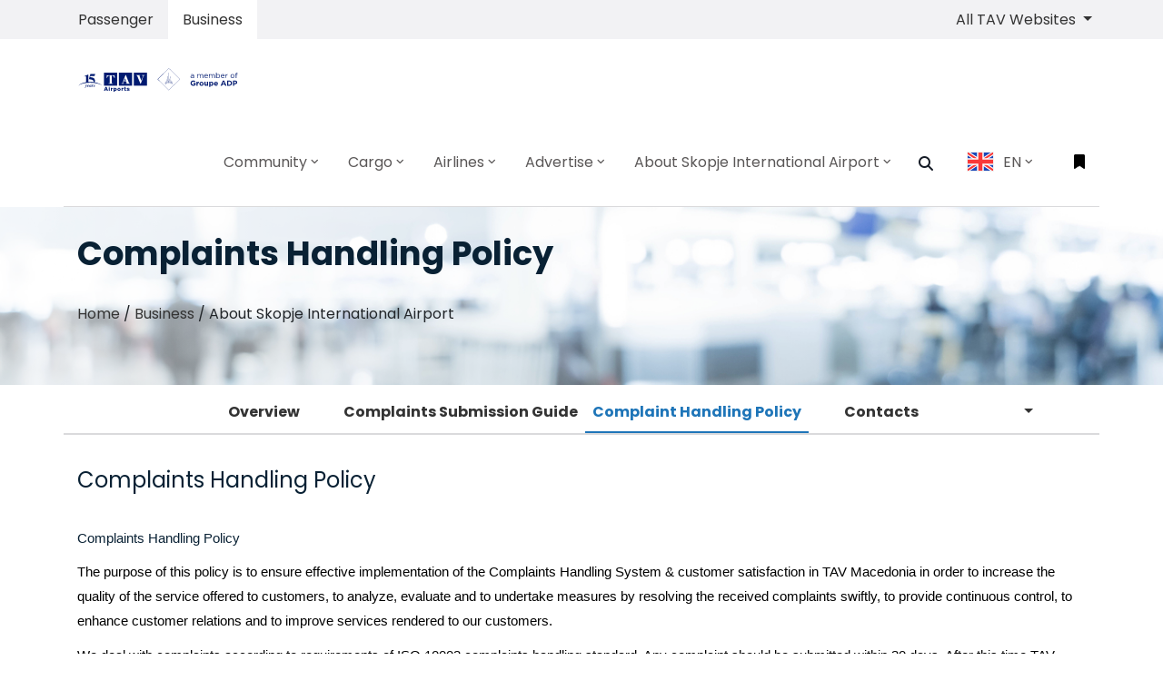

--- FILE ---
content_type: text/html; charset=utf-8
request_url: http://www.airports.com.mk/en-EN/business/about-tav-airport/page/complaint-handling-policy
body_size: 26371
content:



<!doctype html>
<html class="no-js" lang="EN">
<head>
    <meta charset="utf-8" />
    
    <title>Skopje International Airport</title>
    <meta property="og:url" content="https://www.airports.com.mk">
    <meta property="og:title" content="Skopje International Airport">
    <meta property="og:description" content="">

    <meta property="og:type" content="website">
    <meta name="twitter:card" content="summary_large_image">
    <meta name="twitter:title" content="Skopje International Airport">
    <meta name="twitter:site" content="https://www.airports.com.mk">
    <meta name="twitter:description" content="">


    <meta http-equiv="x-ua-compatible" content="ie=edge" />
            <meta http-equiv="Content-Language" content="en-us">


    <meta name="viewport" content="width=device-width, initial-scale=1, shrink-to-fit=no" />
    <link rel="manifest" href="/site.webmanifest" />

    <link href="/js/cookie/cookieconsent.css" rel="stylesheet" onload="this.media='all'">

            <link rel="apple-touch-icon" href="/icon.png" />
            <link rel="shortcut icon" type="image/x-icon" href="/favicon.ico" />
            <meta property="og:image" content="https://www.airports.com.mk/icon.png">
            <meta name="twitter:image" content="https://www.airports.com.mk/icon.png">

    <meta property="fb:app_id" content="">
    <meta name="google-site-verification" content="">

    <link href="/css/vendors/bootstrap.min.css" rel="stylesheet" />

    <link href="/mainBundleCSS?v=2y4COBMVpq9aXUy0GxtCrCmHUV51zBXb7DYe4gNV6201" rel="stylesheet"/>

    <link rel="stylesheet" href="/css/SKP-main.css?20222212" />
    <script src="/js/vendor/jquery/jquery-3.3.1.min.js"></script>
    
    <script href="/js/vendor/jquery.mousewheel.min.js"></script>
    
            <script type="application/ld+json">
{
  "@context": "https://schema.org",
  "@type": "BreadcrumbList",
  "itemListElement": [
    {
      "@type": "ListItem",
      "position": 1,
      "name": "Home",
      "item": "http://www.airports.com.mk"
    },
    {
      "@type": "ListItem",
      "position": 2,
      "name": "Business",
      "item": "http://www.airports.com.mk/en-EN/business"
    },
    {
      "@type": "ListItem",
      "position": 3,
      "name": "About Skopje International Airport",
      "item": "http://www.airports.com.mk/en-EN/business/about-tav-airport"
    },
    {
      "@type": "ListItem",
      "position": 4,
      "name": "Complaints Handling Policy",
      "item": "http://www.airports.com.mk/en-EN/business/about-tav-airport/page/complaint-handling-policy"
    }
  ]
}
            </script>



    <!-- Google new tag (gtag.js) -->
    <script async src="https://www.googletagmanager.com/gtag/js?id=G-76DYXSB99E"></script>
    <script>
        window.dataLayer = window.dataLayer || [];
        function gtag() { dataLayer.push(arguments); }
        gtag('js', new Date());

        gtag('config', 'G-76DYXSB99E');
    </script>
    <style>
        :root {
            --cc-btn-primary-bg: #1e75b8;
            --cc-btn-secondary-bg: #333333;
            --cc-btn-primary-hover-bg: #1e75b8;
            --cc-toggle-bg-on: #1e75b8;
            --cc-toggle-knob-bg: azure;
            --cc-toggle-knob-icon-color: azure;
        }
        #c-bns button:first-child, #s-bns button:first-child {
            color: #fff;
        }
        #cc--main {
            z-index: 999 !important;
        }
    </style>
</head>
<body >
    <script>
        var appLanguageCode = 'en-EN';
        var appAirportCode = 'SKP';
        //var appTimeZone = '+0300';
		var appTimeZone = '+0100';
    </script>
    <div id="app">
        <div>
            


<script>
    var appLanguageCode = 'en-EN';
    var activeFlight = '';
    var savedFlightLeg = '';
    var airlineImagePath = 'https://webapiskp.tav.aero/airline-image/';
    var faDestination = 'Destination';
    var faArrival = 'Arrival';
    var faGate = 'Gate';
    var faCarousel = 'Carousel';
    var faLastUpdate = 'LAST UPDATE';
    var cpcValMessage = "Please, fill in the required information to calculate the car park fee!";
    var cpcDateMessage = "The exit date should be later than the entry date!";
</script>
<header id="header" class="u-header u-header--modern u-header--bg-transparent u-header--sticky-top-lg u-scrolled bg-white">

    <div class="NavSwitcherWrapper bg-cream">
        <div class="container">
            <nav class="row justify-content-between" id="NavSwitcher">
                <div class="p-0 m-0" id="nav-tab">
                    <ul class="nav nav-pills" id="pills-tab">
                        <li class="nav-item">
                            <a title="Passenger" class="nav-link"
                               id="pills-passengers-tab" href="/en-EN/passenger">
                                Passenger
                            </a>
                        </li>
                        <li class="nav-item">
                            <a title="Business" class="nav-link active"
                               id="pills-business-tab" href="/en-EN/business">
                                Business
                            </a>
                        </li>
                    </ul>
                </div>
                <ul class="navbar-nav flex-row u-header__secondary-nav">
                            <li class="nav-item dropdown d-none d-sm-none d-md-block d-lg-block d-xl-block">
                                <a class="nav-item nav-link dropdown-toggle mr-md-2" href="#" id="siteSwitcher"
                                   data-toggle="dropdown" aria-haspopup="true" aria-expanded="false">
                                    All TAV Websites
                                </a>
                                <div class="dropdown-menu dropdown-menu-right" aria-labelledby="siteSwitcher">
                                                <a class="dropdown-item active" href="http://alaport.com">
                                                    Almaty Airport
                                                </a>
                                                <a class="dropdown-item active" href="https://esenbogaairport.com">
                                                    Ankara Esenboga Airport
                                                </a>
                                                <a class="dropdown-item active" href="http://antalya-airport.aero">
                                                    Antalya Airport
                                                </a>
                                                <a class="dropdown-item active" href="http://batumiairport.com">
                                                    Batumi Airport
                                                </a>
                                                <a class="dropdown-item active" href="http://enfidhahammametairport.com">
                                                    Enfidha-Hammamet International Airport
                                                </a>
                                                <a class="dropdown-item active" href="https://gzpairport.com">
                                                    Gazipasa-Alanya Airport
                                                </a>
                                                <a class="dropdown-item active" href="https://izmirairport.com">
                                                    Izmir Adnan Menderes Airport
                                                </a>
                                                <a class="dropdown-item active" href="https://milas-bodrumairport.com">
                                                    Milas-Bodrum Airport
                                                </a>
                                                <a class="dropdown-item active" href="http://habibbourguibaairport.com">
                                                    Monastir Habib Bourguiba Airport
                                                </a>
                                                <a class="dropdown-item active" href="http://ohd.airports.com.mk">
                                                    Ohrid St. Paul the Apostle Airport
                                                </a>
                                                <a class="dropdown-item active" href="https://tibahairports.com">
                                                    Prince Mohammad Bin Abdulaziz International Airport
                                                </a>
                                                <a class="dropdown-item active" href="http://tbilisiairport.com">
                                                    Tbilisi Airport
                                                </a>

                                </div>
                            </li>

                    <li class="nav-item mr-md-2" id="importantNoticeControl">
                        <a class="nav-item nav-link" data-toggle="collapse" href="#importantNotice" role="button"
                           aria-expanded="true" aria-controls="importantNotice">
                            <span class="fas fa-bullhorn min-width-3 text-center mr-2 show"></span>
                            Important Notice
                        </a>
                    </li>
                </ul>
            </nav>
        </div>
    </div>
    <div id="logoAndNav" class="container">
        <nav class="js-mega-menu navbar navbar-expand-lg u-header__navbar tav-menu-initialized tav-menu-horizontal tav-mobile-state">
            <div class="u-header__navbar-brand-wrapper">
                            <a class="navbar-brand u-header__navbar-brand" href="/en-EN/" aria-label="Space">
                                <img class="u-header__navbar-brand-default" src="/img/tav-15-logo.svg"
                                     alt="Skopje International Airport Logo" />
                                <img class="u-header__navbar-brand-on-scroll" src="/img/tav-15-logo.svg"
                                     alt="Skopje International Airport Logo" />
                                <img class="u-header__navbar-brand-mobile" src="/img/tav-15-logo.svg"
                                     alt="Skopje International Airport Logo" />
                            </a>

            </div>
            <button type="button" class="navbar-toggler btn u-hamburger u-header__hamburger"
                    aria-label="Toggle navigation" aria-expanded="false" aria-controls="navBar"
                    data-toggle="collapse" data-target="#navBar">
                <span class="d-none d-sm-inline-block">
                    Menu
                </span>
                <span id="hamburgerTrigger" class="u-hamburger__box ml-3">
                    <span class="u-hamburger__inner"></span>
                </span>
            </button>
                        <div id="navBar" class="navbar-collapse u-header__navbar-collapse py-0 collapse">
                                        <ul class="navbar-nav u-header__navbar-nav">
                                                    <li class="nav-item tav-has-sub-menu u-header__nav-item" data-event="hover"
                                                        data-animation-in="fadeInUp)"
                                                        data-animation-out="fadeOut">
                                                        <a id="PassengerGuideMegaMenu-community-en" class="nav-link u-header__nav-link"
                                                           href="/en-EN/community-en" aria-haspopup="true" aria-expanded="false" aria-labelledby="Community"
                                                           style="padding-right:0.5rem; padding-left:0.5rem; font-size:16px;">
                                                            <span>Community</span><span class="fa fa-angle-down u-header__nav-link-icon"></span>
                                                        </a>
                                                                <ul id="PassengerGuideSubMenu-community-en" class="list-inline tav-sub-menu u-header__sub-menu mb-0 animated fadeOut"
                                                                    style="min-width:220px;display:none;" aria-labelledby="PassengerGuideMegaMenu">
                                                                            <li class="dropdown-item tav-has-sub-menu">
                                                                                <a id="navLinkPassengerGuideFacilities" class="nav-link u-header__sub-menu-nav-link"
                                                                                   href="/en-EN/community-en/page/educational-visits-en" aria-haspopup="true" aria-expanded="false"
                                                                                   aria-controls="navSubmenuPassengerGuideFacilities">
                                                                                    Educational Visits
                                                                                </a>
                                                                            </li>

                                                                </ul>

                                                    </li>
                                                    <li class="nav-item tav-has-sub-menu u-header__nav-item" data-event="hover"
                                                        data-animation-in="fadeInUp)"
                                                        data-animation-out="fadeOut">
                                                        <a id="PassengerGuideMegaMenu-cargo-terminal-business" class="nav-link u-header__nav-link"
                                                           href="/en-EN/cargo-terminal-business" aria-haspopup="true" aria-expanded="false" aria-labelledby="Cargo"
                                                           style="padding-right:0.5rem; padding-left:0.5rem; font-size:16px;">
                                                            <span>Cargo</span><span class="fa fa-angle-down u-header__nav-link-icon"></span>
                                                        </a>
                                                                <ul id="PassengerGuideSubMenu-cargo-terminal-business" class="list-inline tav-sub-menu u-header__sub-menu mb-0 animated fadeOut"
                                                                    style="min-width:220px;display:none;" aria-labelledby="PassengerGuideMegaMenu">
                                                                            <li class="dropdown-item tav-has-sub-menu">
                                                                                <a id="navLinkPassengerGuideFacilities" class="nav-link u-header__sub-menu-nav-link"
                                                                                   href="/en-EN/cargo-terminal-business/page/cargo-services" aria-haspopup="true" aria-expanded="false"
                                                                                   aria-controls="navSubmenuPassengerGuideFacilities">
                                                                                    Cargo Services
                                                                                </a>
                                                                            </li>
                                                                            <li class="dropdown-item tav-has-sub-menu">
                                                                                <a id="navLinkPassengerGuideFacilities" class="nav-link u-header__sub-menu-nav-link"
                                                                                   href="/en-EN/cargo-terminal-business/page/cargo-on-stock" aria-haspopup="true" aria-expanded="false"
                                                                                   aria-controls="navSubmenuPassengerGuideFacilities">
                                                                                    Cargo on Stock
                                                                                </a>
                                                                            </li>

                                                                </ul>

                                                    </li>
                                                    <li class="nav-item tav-has-sub-menu u-header__nav-item" data-event="hover"
                                                        data-animation-in="fadeInUp)"
                                                        data-animation-out="fadeOut">
                                                        <a id="PassengerGuideMegaMenu-business-airlines" class="nav-link u-header__nav-link"
                                                           href="/en-EN/business-airlines" aria-haspopup="true" aria-expanded="false" aria-labelledby="Airlines"
                                                           style="padding-right:0.5rem; padding-left:0.5rem; font-size:16px;">
                                                            <span>Airlines</span><span class="fa fa-angle-down u-header__nav-link-icon"></span>
                                                        </a>
                                                                <ul id="PassengerGuideSubMenu-business-airlines" class="list-inline tav-sub-menu u-header__sub-menu mb-0 animated fadeOut"
                                                                    style="min-width:220px;display:none;" aria-labelledby="PassengerGuideMegaMenu">
                                                                            <li class="dropdown-item tav-has-sub-menu">
                                                                                <a id="navLinkPassengerGuideFacilities" class="nav-link u-header__sub-menu-nav-link"
                                                                                   href="/en-EN/business-airlines/page/ground-handling-services" aria-haspopup="true" aria-expanded="false"
                                                                                   aria-controls="navSubmenuPassengerGuideFacilities">
                                                                                    Ground Handling Services
                                                                                </a>
                                                                            </li>
                                                                            <li class="dropdown-item tav-has-sub-menu">
                                                                                <a id="navLinkPassengerGuideFacilities" class="nav-link u-header__sub-menu-nav-link"
                                                                                   href="/en-EN/business-airlines/page/stats" aria-haspopup="true" aria-expanded="false"
                                                                                   aria-controls="navSubmenuPassengerGuideFacilities">
                                                                                    Stats
                                                                                </a>
                                                                            </li>
                                                                            <li class="dropdown-item tav-has-sub-menu">
                                                                                <a id="navLinkPassengerGuideFacilities" class="nav-link u-header__sub-menu-nav-link"
                                                                                   href="/en-EN/business-airlines/page/route-development-contact" aria-haspopup="true" aria-expanded="false"
                                                                                   aria-controls="navSubmenuPassengerGuideFacilities">
                                                                                    Route Development Contact
                                                                                </a>
                                                                            </li>
                                                                            <li class="dropdown-item tav-has-sub-menu">
                                                                                <a id="navLinkPassengerGuideFacilities" class="nav-link u-header__sub-menu-nav-link"
                                                                                   href="/en-EN/business-airlines/page/price-list" aria-haspopup="true" aria-expanded="false"
                                                                                   aria-controls="navSubmenuPassengerGuideFacilities">
                                                                                    Price-list
                                                                                </a>
                                                                            </li>

                                                                </ul>

                                                    </li>
                                                    <li class="nav-item tav-has-sub-menu u-header__nav-item" data-event="hover"
                                                        data-animation-in="fadeInUp)"
                                                        data-animation-out="fadeOut">
                                                        <a id="PassengerGuideMegaMenu-advertise-at-skopje-international-airport" class="nav-link u-header__nav-link"
                                                           href="/en-EN/advertise-at-skopje-international-airport" aria-haspopup="true" aria-expanded="false" aria-labelledby="Advertise"
                                                           style="padding-right:0.5rem; padding-left:0.5rem; font-size:16px;">
                                                            <span>Advertise</span><span class="fa fa-angle-down u-header__nav-link-icon"></span>
                                                        </a>
                                                                <ul id="PassengerGuideSubMenu-advertise-at-skopje-international-airport" class="list-inline tav-sub-menu u-header__sub-menu mb-0 animated fadeOut"
                                                                    style="min-width:220px;display:none;" aria-labelledby="PassengerGuideMegaMenu">
                                                                            <li class="dropdown-item tav-has-sub-menu">
                                                                                <a id="navLinkPassengerGuideFacilities" class="nav-link u-header__sub-menu-nav-link"
                                                                                   href="/en-EN/advertise-at-skopje-international-airport/page/location-hire-for-film-shooting" aria-haspopup="true" aria-expanded="false"
                                                                                   aria-controls="navSubmenuPassengerGuideFacilities">
                                                                                    Location Hire for Film Shooting
                                                                                </a>
                                                                            </li>
                                                                            <li class="dropdown-item tav-has-sub-menu">
                                                                                <a id="navLinkPassengerGuideFacilities" class="nav-link u-header__sub-menu-nav-link"
                                                                                   href="/en-EN/advertise-at-skopje-international-airport/page/stand-hire" aria-haspopup="true" aria-expanded="false"
                                                                                   aria-controls="navSubmenuPassengerGuideFacilities">
                                                                                    Stand Hire
                                                                                </a>
                                                                            </li>
                                                                            <li class="dropdown-item tav-has-sub-menu">
                                                                                <a id="navLinkPassengerGuideFacilities" class="nav-link u-header__sub-menu-nav-link"
                                                                                   href="/en-EN/advertise-at-skopje-international-airport/page/advertisement-areas" aria-haspopup="true" aria-expanded="false"
                                                                                   aria-controls="navSubmenuPassengerGuideFacilities">
                                                                                    Advertisement Areas
                                                                                </a>
                                                                            </li>

                                                                </ul>

                                                    </li>
                                                    <li class="nav-item tav-has-sub-menu u-header__nav-item" data-event="hover"
                                                        data-animation-in="fadeInUp)"
                                                        data-animation-out="fadeOut">
                                                        <a id="PassengerGuideMegaMenu-about-tav-airport" class="nav-link u-header__nav-link"
                                                           href="/en-EN/about-tav-airport" aria-haspopup="true" aria-expanded="false" aria-labelledby="About Skopje International Airport"
                                                           style="padding-right:0.5rem; padding-left:0.5rem; font-size:16px;">
                                                            <span>About Skopje International Airport</span><span class="fa fa-angle-down u-header__nav-link-icon"></span>
                                                        </a>
                                                                <ul id="PassengerGuideSubMenu-about-tav-airport" class="list-inline tav-sub-menu u-header__sub-menu mb-0 animated fadeOut"
                                                                    style="min-width:220px;display:none;" aria-labelledby="PassengerGuideMegaMenu">
                                                                            <li class="dropdown-item tav-has-sub-menu">
                                                                                <a id="navLinkPassengerGuideFacilities" class="nav-link u-header__sub-menu-nav-link"
                                                                                   href="/en-EN/about-tav-airport/page/complaints-submission-guide-en" aria-haspopup="true" aria-expanded="false"
                                                                                   aria-controls="navSubmenuPassengerGuideFacilities">
                                                                                    Complaints Submission Guide
                                                                                </a>
                                                                            </li>
                                                                            <li class="dropdown-item tav-has-sub-menu">
                                                                                <a id="navLinkPassengerGuideFacilities" class="nav-link u-header__sub-menu-nav-link"
                                                                                   href="/en-EN/about-tav-airport/page/complaint-handling-policy" aria-haspopup="true" aria-expanded="false"
                                                                                   aria-controls="navSubmenuPassengerGuideFacilities">
                                                                                    Complaint Handling Policy
                                                                                </a>
                                                                            </li>
                                                                            <li class="dropdown-item tav-has-sub-menu">
                                                                                <a id="navLinkPassengerGuideFacilities" class="nav-link u-header__sub-menu-nav-link"
                                                                                   href="/en-EN/about-tav-airport/page/contacts" aria-haspopup="true" aria-expanded="false"
                                                                                   aria-controls="navSubmenuPassengerGuideFacilities">
                                                                                    Contacts
                                                                                </a>
                                                                            </li>
                                                                            <li class="dropdown-item tav-has-sub-menu">
                                                                                <a id="navLinkPassengerGuideFacilities" class="nav-link u-header__sub-menu-nav-link"
                                                                                   href="/en-EN/about-tav-airport/page/history" aria-haspopup="true" aria-expanded="false"
                                                                                   aria-controls="navSubmenuPassengerGuideFacilities">
                                                                                    History
                                                                                </a>
                                                                            </li>
                                                                            <li class="dropdown-item tav-has-sub-menu">
                                                                                <a id="navLinkPassengerGuideFacilities" class="nav-link u-header__sub-menu-nav-link"
                                                                                   href="/en-EN/about-tav-airport/company-policies" aria-haspopup="true" aria-expanded="false"
                                                                                   aria-controls="navSubmenuPassengerGuideFacilities">
                                                                                    Company Policies
                                                                                </a>
                                                                            </li>
                                                                            <li class="dropdown-item tav-has-sub-menu">
                                                                                <a id="navLinkPassengerGuideFacilities" class="nav-link u-header__sub-menu-nav-link"
                                                                                   href="/en-EN/about-tav-airport/media-centre" aria-haspopup="true" aria-expanded="false"
                                                                                   aria-controls="navSubmenuPassengerGuideFacilities">
                                                                                    Media Center
                                                                                </a>
                                                                            </li>
                                                                            <li class="dropdown-item tav-has-sub-menu">
                                                                                <a id="navLinkPassengerGuideFacilities" class="nav-link u-header__sub-menu-nav-link"
                                                                                   href="/en-EN/about-tav-airport/safety-management-system" aria-haspopup="true" aria-expanded="false"
                                                                                   aria-controls="navSubmenuPassengerGuideFacilities">
                                                                                    Safety Management System 
                                                                                </a>
                                                                            </li>
                                                                            <li class="dropdown-item tav-has-sub-menu">
                                                                                <a id="navLinkPassengerGuideFacilities" class="nav-link u-header__sub-menu-nav-link"
                                                                                   href="/en-EN/about-tav-airport/page/awards" aria-haspopup="true" aria-expanded="false"
                                                                                   aria-controls="navSubmenuPassengerGuideFacilities">
                                                                                    Awards
                                                                                </a>
                                                                            </li>

                                                                </ul>

                                                    </li>

                                            <li class="nav-item u-header__navbar-icon">
                                                <a class="btn btn-xs btn-icon btn-text-dark u-header__search-toggle"
                                                   href="javascript:;" role="button" aria-haspopup="true" aria-expanded="false" aria-controls="search" aria-label="Search"
                                                   data-unfold-target="#search" data-unfold-hide-on-scroll="false" data-unfold-type="css-animation"
                                                   data-unfold-duration="300" data-unfold-delay="300" data-unfold-animation-in="slideInUp"
                                                   style="padding-right:0.875rem;padding-left:0.875rem;font-size:16px;">
                                                    <span class="fa fa-search btn-icon__inner"></span>
                                                </a>
                                                <div id="search" class="js-focus-state input-group form u-header__search u-unfold--css-animation u-unfold--hidden"
                                                     style="animation-duration:300ms;">
                                                    <input type="search" id="searchInput" class="form-control form__input"
                                                           placeholder="Search" />
                                                    <div class="input-group-addon u-header__search-addon p-0">
                                                        <button id="searchButton" class="btn btn-primary u-header__search-addon-btn" type="button">
                                                            <span class="fa fa-search"></span>
                                                        </button>
                                                    </div>
                                                </div>
                                            </li>
                                            <li class="nav-item tav-has-sub-menu u-header__nav-item" data-event="hover"
                                                data-animation-in="fadeInUp" data-animation-out="fadeOut">
                                                <a id="LangSwitcherMegaMenu" class="nav-link u-header__nav-link" href="javascript:;"
                                                   aria-haspopup="true" aria-expanded="false" aria-labelledby="EN"
                                                   style="padding-right:0.875rem;padding-left:0.875rem;font-size:16px;">
                                                            <img class="" alt="English" style="width: 30px; border: 1px solid #F1F1F1; margin-right:10px;" src="/img/flags/en-EN-icon.svg" />



                                                    EN
                                                    <span class="fa fa-angle-down u-header__nav-link-icon"></span>
                                                </a>
                                                        <ul id="LangSwitcherSubMenu" class="list-inline tav-sub-menu u-header__sub-menu mb-0 animated fadeOut"
                                                            aria-labelledby="LangSwitcherMegaMenu" style="min-width:220px;display:none;">
                                                                            <li class="dropdown-item tav-has-sub-menu">
                                                                                <a id="navLinkLangSwitcherEnglish"
                                                                                   class="nav-link u-header__sub-menu-nav-link"
                                                                                   href="/en-EN/">

                                                                                    <img class="" style="width: 30px; border: 1px solid #F1F1F1" src="/img/flags/en-EN-icon.svg" />

                                                                                    <span>English</span>
                                                                                </a>
                                                                            </li>
                                                                            <li class="dropdown-item tav-has-sub-menu">
                                                                                <a id="navLinkLangSwitcherEnglish"
                                                                                   class="nav-link u-header__sub-menu-nav-link"
                                                                                   href="/mk-MK/">

                                                                                    <img class="" style="width: 30px; border: 1px solid #F1F1F1" src="/img/flags/mk-MK-icon.svg" />

                                                                                    <span>Macedonian</span>
                                                                                </a>
                                                                            </li>
                                                                            <li class="dropdown-item tav-has-sub-menu">
                                                                                <a id="navLinkLangSwitcherEnglish"
                                                                                   class="nav-link u-header__sub-menu-nav-link"
                                                                                   href="/sq-AL/">

                                                                                    <img class="" style="width: 30px; border: 1px solid #F1F1F1" src="/img/flags/sq-AL-icon.svg" />

                                                                                    <span>Albanian</span>
                                                                                </a>
                                                                            </li>

                                                        </ul>

                                            </li>
                                        </ul>

                        </div>
                        <ul class="navbar-nav flex-row u-header__secondary-nav">
                            <li class="nav-item u-header__navbar-icon-wrapper u-header__navbar-icon">
                                <div class="dropleft" id="dropLeft">
                                    <a id="addedFlightInvoker" class="btn dropdown-toggle" href="#" role="button" data-toggle="dropdown"
                                       aria-haspopup="true" aria-expanded="false" aria-label="Flight Track">
                                        <span id="bookmarkIcon" style="color:black;"
                                              class="fas fa-bookmark btn-icon__inner"></span>
                                    </a>
                                    <div id="dropdownMenuFI" class="dropdown-menu" aria-labelledby="dropdownMenuLink">
                                        <div id="addedFlightDropdown" class="text-center border rounded-0 right-0 p-3"
                                             aria-labelledby="addedFlightInvoker" style="min-width:300px;right:0px;">
                                                    <div class="list-unstyled" id="addedFlightContent_0">
                                                        <p class="text-muted">No flight added.</p>
                                                        <hr />
                                                        <p>To track your flight please add your flight from</p>
                                                        <p>
                                                            <a class="btn btn-small p-0 btn-block btn-primary"
                                                               href="/en-EN/flights/departure-flights">
                                                                Departures
                                                            </a>
                                                        </p>
                                                        <p>
                                                            <a class="btn btn-small p-0 btn-block btn-primary"
                                                               href="/en-EN/flights/arrival-flights">
                                                                Arrivals
                                                            </a>
                                                        </p>
                                                    </div>
                                                    <ul class="list-unstyled" id="addedFlightContent_1" style="display:none;">
                                                        <li class="media align-items-center pb-0">
                                                            <img class="max-width-4 mr-3"
                                                                 src="/img/iconset/ticket-icon.png"
                                                                 alt="Flight No" />
                                                            <div class="media-body text-left">
                                                                <h3 class="h6 mb-0">
                                                                    Flight Number
                                                                </h3>
                                                                <small class="text-secondary" id="faFlightNumber">
                                                                </small>
                                                            </div>
                                                        </li>
                                                        <li class="dropdown-divider"></li>
                                                        <li class="media align-items-center pb-0">
                                                            <img class="max-width-4 mr-3"
                                                                 src="/img/iconset/date-icon.png"
                                                                 alt="Date" />
                                                            <div class="media-body text-left">
                                                                <h3 class="h6 mb-0">
                                                                    Date
                                                                </h3>
                                                                <a class="small text-secondary" id="faDate"></a>
                                                            </div>
                                                        </li>
                                                        <li class="dropdown-divider"></li>
                                                        <li class="media align-items-center pb-0">
                                                            <img class="max-width-4 mr-3"
                                                                 src="/img/iconset/time-icon.png"
                                                                 alt="Time" />
                                                            <div class="media-body text-left">
                                                                <h3 class="h6 mb-0">
                                                                    Sch.Time
                                                                </h3>
                                                                <small class="text-secondary" id="faStad"></small>
                                                            </div>
                                                            <div class="media-body text-left">
                                                                <h3 class="h6 mb-0">
                                                                    
                                                                </h3>
                                                                <small class="text-secondary" id="faEtad"></small>
                                                            </div>
                                                        </li>
                                                        <li class="dropdown-divider"></li>
                                                        <li class="media align-items-center pb-0">
                                                            <img class="max-width-4 mr-3"
                                                                 src="/img/iconset/airlines-icon.png"
                                                                 alt="Airline" />
                                                            <div class="media-body text-left">
                                                                <h3 class="h6 mb-0">
                                                                    Airline
                                                                </h3>
                                                                <small class="text-secondary">
                                                                    <img id="faAirlineImage" class="airline-icon img-fluid text-center w-50"
                                                                         src=""
                                                                         alt="Airline" />
                                                                </small>
                                                            </div>
                                                        </li>
                                                        <li class="dropdown-divider"></li>
                                                        <li class="media align-items-center pb-0">
                                                            <img class="max-width-4 mr-3" id="faOriginImage"
                                                                 src=""
                                                                 alt="" />
                                                            <div class="media-body text-left">
                                                                <h3 class="h6 mb-0" id="faOriginTitle"></h3>
                                                                <small class="text-secondary" id="faOriginDesc"></small>
                                                            </div>
                                                        </li>
                                                        <li class="dropdown-divider"></li>
                                                        <li class="media align-items-center pb-0">
                                                            <img class="max-width-4 mr-3" id="faGateImage"
                                                                 src=""
                                                                 alt="" />
                                                            <div class="media-body text-left">
                                                                <h3 class="h6 mb-0" id="faGateTitle"></h3>
                                                                <small class="text-secondary" id="faGateDesc"></small>
                                                            </div>
                                                        </li>
                                                        <li class="dropdown-divider"></li>
                                                        <li class="media align-items-center pb-0">
                                                            <img class="max-width-4 mr-3" id="faRemarkImage"
                                                                 src=""
                                                                 alt="Remark" />
                                                            <div class="media-body text-left">
                                                                <h3 class="h6 mb-0">
                                                                    Remark
                                                                </h3>
                                                                <small class="text-secondary" id="faRemark"></small>
                                                            </div>
                                                        </li>
                                                    </ul>

                                            <ul class="list-unstyled" id="addFlight" style="display:none;">
                                                <li class="dropdown-divider"></li>
                                                <li class="media align-items-center pb-0">
                                                    <div class="media-body">
                                                        <a class="btn btn-small p-0 btn-block btn-primary"
                                                           href="javascript:void(0)" onclick="removeFlight()">
                                                            REMOVE FLIGHT
                                                        </a>
                                                    </div>
                                                </li>
                                            </ul>
                                        </div>
                                    </div>
                                </div>
                            </li>
                        </ul>

        </nav>
    </div>
</header>


            

        <main id="content" class="category" role="main">


<div id="bannerImage" class="bg-img-hero-bottom" style="background-image:url(https://webcmsskp.tav.aero/uploads/5aaf9e3c9c6f4119d4db57e9/dynamic-fields/images/about-tav-airport_3.jpg);">
    <div class="d-flex align-items-end">
        <div class="container space-2-bottom">
            <div class="row align-items-sm-end">
                <div class="col-sm-6 mb-4 mb-sm-0">
                    <h1 class="text-main text-title" id="bannerTitle">
Complaints Handling Policy
                    </h1>
                    <nav aria-label="breadcrumb list-unstyled m-0 p-0">
                        <ol class="breadcrumb m-0 p-0">
                            <li>
                                <a href="/en-EN/">
                                    Home
                                </a>
                            </li>
                            &nbsp;/&nbsp;
                                        <li>
                                            <a href="/en-EN/business">
                                                Business
                                            </a>
                                        </li>
&nbsp;/&nbsp;                                        <li>
                                            About Skopje International Airport
                                        </li>

                        </ol>
                    </nav>
                </div>
            </div>
        </div>
    </div>
</div>

                    <div class="container main-tab mb-5 mt-2" id="overViewMenu" style="display:none;">
                        <ul class="nav nav-pills justify-content-end">
                            <li class="nav-item">
                                                <a href="/en-EN/business/about-tav-airport" class="nav-link">
                                                    Overview
                                                </a>


                            </li>
                                    <li class="nav-item">
                                        <a href="/en-EN/about-tav-airport/page/complaints-submission-guide-en" class="nav-link ">
                                            Complaints Submission Guide
                                        </a>
                                    </li>
                                    <li class="nav-item">
                                        <a href="/en-EN/about-tav-airport/page/complaint-handling-policy" class="nav-link active">
                                            Complaint Handling Policy
                                        </a>
                                    </li>
                                    <li class="nav-item">
                                        <a href="/en-EN/about-tav-airport/page/contacts" class="nav-link ">
                                            Contacts
                                        </a>
                                    </li>
                                    <li class="nav-item">
                                        <a href="/en-EN/about-tav-airport/page/history" class="nav-link ">
                                            History
                                        </a>
                                    </li>
                                    <li class="nav-item">
                                        <a href="/en-EN/about-tav-airport/company-policies" class="nav-link ">
                                            Company Policies
                                        </a>
                                    </li>
                                    <li class="nav-item">
                                        <a href="/en-EN/about-tav-airport/media-centre" class="nav-link ">
                                            Media Center
                                        </a>
                                    </li>
                                    <li class="nav-item">
                                        <a href="/en-EN/about-tav-airport/safety-management-system" class="nav-link ">
                                            Safety Management System 
                                        </a>
                                    </li>
                                    <li class="nav-item">
                                        <a href="/en-EN/about-tav-airport/page/awards" class="nav-link ">
                                            Awards
                                        </a>
                                    </li>

                            <li class="nav-item dropdown collapsed-menu">
                                <a class="nav-link dropdown-toggle" data-toggle="dropdown" href="#"
                                   role="button" aria-haspopup="true" aria-expanded="false">
                                    <span class="glyphicon glyphicon-chevron-right" />
                                </a>
                                <div id="dropdownMenuCollapsedTabs" class="dropdown-menu collapsed-tabs"
                                     aria-labelledby="dropdownMenuButton">
                                </div>
                            </li>
                        </ul>
                    </div>


            <div class="airportContentWrapper">
                        <div class="container space-2-bottom">
                            <div class="col-12 text-left mb-3 text-main">
                                <h3 class="h4">Complaints Handling Policy</h3>
                            </div>
                            <div class="row justify-content-lg-between align-items-lg-top">
                                <div class="col-lg-12 col-mb-12 mb-12 mb-lg-0">
                                    <div class="mb-5">

                                        <p class="lead"><p style="margin:0cm 0cm 8pt"><span style="font-size:10.5pt"><span style="line-height:normal"><span style="font-family:&quot;Times New Roman&quot;,serif"><span lang="EN-US" style="font-size:11.0pt"><span style="background:white"><span style="font-family:&quot;Arial&quot;,sans-serif"><span style="color:#092134">Complaints Handling Policy</span></span></span></span></span></span></span></p>

<p style="margin:0cm 0cm 8pt"><span style="font-size:10.5pt"><span style="line-height:normal"><span style="font-family:&quot;Times New Roman&quot;,serif"><span lang="EN-US" style="font-size:11.0pt"><span style="background:white"><span style="font-family:&quot;Arial&quot;,sans-serif"><span style="color:black">The purpose of this policy is to ensure effective implementation of the Complaints Handling System &amp; customer satisfaction in TAV Macedonia in order to increase the quality of the service offered to customers, to analyze, evaluate and to undertake measures by resolving the received complaints swiftly, to provide continuous control, to enhance customer relations and to improve services rendered to our customers.</span></span></span></span></span></span></span></p>

<p style="margin:0cm 0cm 8pt"><span style="font-size:10.5pt"><span style="line-height:normal"><span style="font-family:&quot;Times New Roman&quot;,serif"><span lang="EN-US" style="font-size:11.0pt"><span style="background:white"><span style="font-family:&quot;Arial&quot;,sans-serif"><span style="color:black">We deal with complaints according to requirements of ISO 10002 complaints handling standard. Any complaint should be submitted within 30 days. After this time TAV Macedonia shall not be obliged to accept the complaint. Complaints are responded within 15 working days, counting from the day of receipt, according to company&rsquo;s Complaints Handling Procedure. </span></span></span></span></span></span></span></p>

<p style="margin:0cm 0cm 8pt"><span style="font-size:10.5pt"><span style="line-height:normal"><span style="font-family:&quot;Times New Roman&quot;,serif"><b><span lang="EN-US" style="font-size:11.0pt"><span style="background:white"><span style="font-family:&quot;Arial&quot;,sans-serif"><span style="color:black">Communication</span></span></span></span></b></span></span></span></p>

<p style="margin:0cm 0cm 8pt"><span style="font-size:10.5pt"><span style="line-height:normal"><span style="font-family:&quot;Times New Roman&quot;,serif"><span lang="EN-US" style="font-size:11.0pt"><span style="background:white"><span style="font-family:&quot;Arial&quot;,sans-serif"><span style="color:black">The communication method with the customers is realized through various channels.</span></span></span></span></span></span></span></p>

<ul>
	<li style="margin:0cm 0cm 8pt"><span style="font-size:10.5pt"><span style="line-height:normal"><span style="tab-stops:list 36.0pt"><span style="font-family:&quot;Times New Roman&quot;,serif"><b><span lang="EN-US" style="font-size:11.0pt"><span style="background:white"><span style="font-family:&quot;Arial&quot;,sans-serif"><span style="color:black">E-mail</span></span></span></span></b></span></span></span></span></li>
</ul>

<p style="margin:0cm 0cm 8pt"><span style="font-size:10.5pt"><span style="line-height:normal"><span style="font-family:&quot;Times New Roman&quot;,serif"><span lang="EN-US" style="font-size:11.0pt"><span style="background:white"><span style="font-family:&quot;Arial&quot;,sans-serif"><span style="color:black">TAV Macedonia has assigned a specific email address (<a href="mailto:customer.mk@tav.aero"><b><span style="color:#365f91">customer.mk@tav.aero</span></b></a>) for customer inquiries. This email address is clearly displayed on the home page of our web site.</span></span></span></span></span></span></span></p>

<ul>
	<li style="margin:0cm 0cm 8pt"><span style="font-size:10.5pt"><span style="line-height:normal"><span style="tab-stops:list 36.0pt"><span style="font-family:&quot;Times New Roman&quot;,serif"><b><span lang="EN-US" style="font-size:11.0pt"><span style="background:white"><span style="font-family:&quot;Arial&quot;,sans-serif"><span style="color:black">Customer Comments Form &amp; Complaints Form</span></span></span></span></b></span></span></span></span></li>
</ul>

<p style="margin:0cm 0cm 8pt"><span style="font-size:10.5pt"><span style="line-height:normal"><span style="font-family:&quot;Times New Roman&quot;,serif"><span lang="EN-US" style="font-size:11.0pt"><span style="background:white"><span style="font-family:&quot;Arial&quot;,sans-serif"><span style="color:black">Throughout the airport terminal, both at the landside and airside, as well as on our websites, QR codes posters are placed for collection of customer comments &amp; complaints. </span></span></span></span></span></span></span></p>

<ul>
	<li style="margin:0cm 0cm 8pt"><span style="font-size:10.5pt"><span style="line-height:normal"><span style="tab-stops:list 36.0pt"><span style="font-family:&quot;Times New Roman&quot;,serif"><b><span lang="EN-US" style="font-size:11.0pt"><span style="background:white"><span style="font-family:&quot;Arial&quot;,sans-serif"><span style="color:black">Airport Service Quality (ASQ) survey forms</span></span></span></span></b></span></span></span></span></li>
</ul>

<p style="margin:0cm 0cm 8pt"><span style="font-size:10.5pt"><span style="line-height:normal"><span style="font-family:&quot;Times New Roman&quot;,serif"><span lang="EN-US" style="font-size:11.0pt"><span style="background:white"><span style="font-family:&quot;Arial&quot;,sans-serif"><span style="color:black">Within the process of collecting ASQ survey forms, customer feedback is also taken into account, sometimes labeled as a &ldquo;general complaint&rdquo; but also requiring the immediate response of the relevant department.</span></span></span></span></span></span></span></p>

<ul>
	<li style="margin:0cm 0cm 8pt"><span style="font-size:10.5pt"><span style="line-height:normal"><span style="tab-stops:list 36.0pt"><span style="font-family:&quot;Times New Roman&quot;,serif"><b><span lang="EN-US" style="font-size:11.0pt"><span style="background:white"><span style="font-family:&quot;Arial&quot;,sans-serif"><span style="color:black">Social Media Channels</span></span></span></span></b></span></span></span></span></li>
</ul>

<p style="margin:0cm 0cm 8pt"><span style="font-size:10.5pt"><span style="line-height:normal"><span style="font-family:&quot;Times New Roman&quot;,serif"><span lang="EN-US" style="font-size:11.0pt"><span style="background:white"><span style="font-family:&quot;Arial&quot;,sans-serif"><span style="color:black">Customer feedback is also taken into consideration through social media channels such as Facebook, Twitter and Instagram. These comments or complaints are being answered through private messages.</span></span></span></span></span></span></span></p>

<p style="margin-right:0cm; margin-left:0cm">&nbsp;</p>

<table border="0" cellpadding="0" cellspacing="0" width="398">
	<tbody>
		<tr style="border-bottom:1px solid #ffab35;">
			<td colspan="2" height="50" valign="bottom"><strong>DOWNLOADS</strong></td>
		</tr>
		<tr>
			<td colspan="2" height="10" valign="top">&nbsp;</td>
		</tr>
		<tr>
			<td valign="top" width="35">&nbsp;</td>
			<td valign="top" width="343">
			<table border="0" cellpadding="0" cellspacing="0">
				<tbody>
					<tr>
						<td valign="top" width="25"><img height="16" src="http://skp.airports.com.mk//StyleClientPages/en/images/documentALL.gif" width="16" /></td>
						<td><span style="font-size:16px;"><a href="http://skp.airports.com.mk/en-EN/customer-complaint-form">Complaint form</a>&nbsp;</span>-&nbsp;
						<p style="margin: 0cm 0cm 8pt; text-align: justify;"><span style="font-size:16px;"><span style="line-height:107%"><span style="font-family:Calibri,sans-serif"><b><i><u><span lang="SQ"><span style="line-height:107%"><span style="font-family:&quot;Cambria&quot;,serif">Complaints</span></span></span></u></i></b><i><span lang="SQ"><span style="line-height:107%"><span style="font-family:&quot;Cambria&quot;,serif"> are concrete letters for dissatisfaction of airports services, in which passengers explain in details their airport experience, complaining on an exact matter, describing the situation with date and time, with the persons involved etc.&nbsp; Without these information the complaint shall not be taken into consideration.</span></span></span></i></span></span></span></p>
						</td>
					</tr>
					<tr>
						<td>&nbsp;</td>
						<td>&nbsp;</td>
					</tr>
				</tbody>
			</table>
			</td>
		</tr>
		<tr>
			<td valign="top" width="35">&nbsp;</td>
			<td valign="top" width="343">
			<table border="0" cellpadding="0" cellspacing="0">
				<tbody>
					<tr>
						<td valign="top" width="25"><img height="16" src="http://skp.airports.com.mk//StyleClientPages/en/images/documentALL.gif" width="16" /></td>
						<td><span style="font-size:16px;"><a href="http://skp.airports.com.mk/en-EN/comments-form">Comments form</a></span>&nbsp;-&nbsp;
						<p style="margin: 0cm 0cm 8pt; text-align: justify;"><span style="font-size:16px;"><span style="background:white"><span style="line-height:107%"><span style="font-family:Calibri,sans-serif"><b><i><span style="line-height:107%"><span style="font-family:&quot;Cambria&quot;,serif">Comments</span></span></i></b><i><span style="line-height:107%"><span style="font-family:&quot;Cambria&quot;,serif"> are short opinions/remarks given by passengers, either positive or negative.</span></span></i></span></span></span></span></p>
						</td>
					</tr>
					<tr>
						<td>&nbsp;</td>
						<td>&nbsp;</td>
					</tr>
				</tbody>
			</table>
			</td>
		</tr>
		<tr>
			<td valign="top" width="35">&nbsp;</td>
			<td valign="top" width="343">&nbsp;</td>
		</tr>
	</tbody>
</table>
</p>
                                    </div>                                    
            
                                   
                                </div>
                            </div>
                        </div>




<div class="container space-2-bottom">
    <div class="col-12 text-left mb-3 text-main">
        <h3 class="h4">
            Frequently Asked Questions
        </h3>
    </div>
    <div class="accordion" id="faq">
<div class="accordion" id="faq">
<div class="card">
<div class="card-header" id="headingTwo">
<h5 class="mb-0"><button aria-controls="faqTwo" aria-expanded="false" class="btn btn-link collapsed icon" data-target="#faqTwo" data-toggle="collapse" type="button">Is there public transportation that I can use to get to the Airport?</button></h5>
</div>

<div aria-labelledby="headingTwo" class="collapse" data-parent="#faq" id="faqTwo">
<div class="card-body">
<p><span style="font-size:11.0pt"><span style="line-height:107%"><span style="font-family:Poppins">There is regular shuttle bus to/from Skopje International Airport for passengers that drives and stops at key bus stops throughout the City of Skopje and arrives at the airport. V2V Transporter manages and operates the shuttle buses for passengers. The shuttle bus timetable is prepared according to the arrivals/departures of flights at Skopje International Airport. One way ticket for the shuttle bus costs MKD 199. You can find more information in <a href="http://skp.airports.com.mk/en-EN/passenger-guide" style="color:blue; text-decoration:underline"><span style="color:#2980b9">Passenger guide</span></a> section on our the webpage, or click <a href="http://skp.airports.com.mk/en-EN/passenger-guide/to-from-the-airport/page/bus" style="color:blue; text-decoration:underline"><span style="color:#2980b9">Bus</span></a>.</span></span></span></p>
</div>
</div>
</div>

<div class="card">
<div class="card-header" id="headingThree">
<h5 class="mb-0"><button aria-controls="faqThree" aria-expanded="false" class="btn btn-link collapsed icon" data-target="#faqThree" data-toggle="collapse" type="button">What are the opening hours of the airport?</button></h5>
</div>

<div aria-labelledby="headingThree" class="collapse" data-parent="#faq" id="faqThree">
<div class="card-body">
<p><span style="font-size:11.0pt"><span style="line-height:107%"><span style="font-family:Calibri,sans-serif"><span style="background:white"><span style="font-family:Poppins"><span style="color:#333333">Skopje International Airport operates 24/7. Restaurants and cafes such as Cakes &amp; Bakes, Caf&eacute; In, Burger King and NeedStop are available for the passengers at any time; business lounge (PrimeClass CIP Service) offers you comfort 24/7, while ATU Duty Free is opened as per the flights timetable and offers wide range of products.</span></span></span></span></span></span>&nbsp;&nbsp;</p>
</div>
</div>
</div>

<div class="card">
<div class="card-header" id="headingFour">
<h5 class="mb-0"><button aria-controls="faqFour" aria-expanded="false" class="btn btn-link collapsed icon" data-target="#faqFour" data-toggle="collapse" type="button">What is the earliest that I can check-in?</button></h5>
</div>

<div aria-labelledby="headingFour" class="collapse" data-parent="#faq" id="faqFour">
<div class="card-body">
<p style="margin:0cm 0cm 8pt"><span style="font-size:11pt"><span style="line-height:107%"><span style="font-family:Calibri,sans-serif"><span style="background:white"><span style="font-family:Poppins"><span style="color:#333333">Check-in at the passenger and baggage check-in counters starts 120 minutes (2&nbsp;hours) before the scheduled time of departure (STD) specified on your flight ticket. The closing time of the airport check-in counter is no later than 40 minutes before STD stated on your flight ticket</span></span></span><span style="font-family:Poppins"><span style="color:#333333"><span style="background:white"><span style="font-variant-ligatures:normal; -webkit-text-stroke-width:0px"><span style="font-variant-caps:normal"><span style="orphans:2"><span style="widows:2"><span style="text-decoration-thickness:initial"><span style="text-decoration-style:initial"><span style="text-decoration-color:initial"><span style="float:none"><span style="word-spacing:0px">.</span></span></span></span></span></span></span></span></span></span></span></span></span></span></span></p>
</div>
</div>
</div>

<div class="card">
<div class="card-header" id="headingFifth">
<h5 class="mb-0"><button aria-controls="faqFifth" aria-expanded="false" class="btn btn-link collapsed icon" data-target="#faqFifth" data-toggle="collapse" type="button">Where can I get more information about my flight?</button></h5>
</div>

<div aria-labelledby="headingFifth" class="collapse" data-parent="#faq" id="faqFifth">
<div class="card-body">
<p>For information about your flight, please follow Skopje International Airport website, in the <a href="http://skp.airports.com.mk/en-EN/flights/arrival-flights"><span style="color:#2980b9;">Arrivals</span></a> and <a href="http://skp.airports.com.mk/en-EN/flights/departure-flights"><span style="color:#2980b9;">Departures</span></a><span style="color:#2980b9;"> </span>section, where all changes to the flights schedule are updated in real time, i.e., as we receive information by airlines.</p>
</div>
</div>
</div>

<div class="card">
<div class="card-header" id="headingSix">
<h5 class="mb-0"><button aria-controls="faqSix" aria-expanded="false" class="btn btn-link collapsed icon" data-target="#faqSix" data-toggle="collapse" type="button">What if I have additional questions about my flight?</button></h5>
</div>

<div aria-labelledby="headingSix" class="collapse" data-parent="#faq" id="faqSix">
<div class="card-body">
<p>If you need urgent additional information about your flight, you can call Skopje International Airport Information Desk on the phone number: +38923148333, it is open 24/7.</p>
</div>
</div>
</div>

<div class="card">
<div class="card-header" id="headingSeven">
<h5 class="mb-0"><button aria-controls="faqSeven" aria-expanded="false" class="btn btn-link collapsed icon" data-target="#faqSeven" data-toggle="collapse" type="button">What am I allowed to carry on board the aircraft and what are the fees for baggage?</button></h5>
</div>

<div aria-labelledby="headingSeven" class="collapse" data-parent="#faq" id="faqSeven">
<div class="card-body">
<p>Passengers are allowed to carry on board free of charge items such as coat, 1 umbrella or walking stick, 1 ladies handbag, 1 camera or binoculars, 1 baby transporter, 1 pair of crutches or similar prosthetic aids, medical equipment on which the passenger is fully dependent, a reasonable quantity of baby food.</p>

<p>Regarding the baggage fees amount, please contact your airline, because each airline has its own baggage policy and applicable rules.</p>

<p>If you have any specific question about what you can or cannot carry, i.e. allowed/prohibited items, in your baggage, please send your question to our Customer Relations Department at <a href="mailto:customer.mk@tav.aero"><span style="color:#2980b9;">customer.mk@tav.aero</span></a>.</p>
</div>
</div>
</div>

<div class="card">
<div class="card-header" id="headingEight">
<h5 class="mb-0"><button aria-controls="faqEight" aria-expanded="false" class="btn btn-link collapsed icon" data-target="#faqEight" data-toggle="collapse" type="button">What should I do if my baggage is lost, or if I lose an item on the plane or find something at the airport?</button></h5>
</div>

<div aria-labelledby="headingEight" class="collapse" data-parent="#faq" id="faqEight">
<div class="card-body">
<p>In case of lost or damaged baggage, please immediately go to the Lost &amp; Found Department, which is located near the baggage claim area, i.e. in the Arrivals Area after Passport Control and before Customs Control.<br />
Our employees from L&amp;F will prepare a lost/damaged baggage report for you, that you&rsquo;ll later on send it to your airline. If you need to contact the Lost&amp;Found department, please write us on: <a href="http://lostbaggage@tav.aero"><span style="color:#3498db;">lostbaggage@tav.aero</span></a>&nbsp;<br />
For lost or found items on the plane, please contact us at the same email: <a href="http://lostbaggage@tav.aero"><span style="color:#3498db;">lostbaggage@tav.aero</span></a>&nbsp;<br />
If you lose or find a personal item in the airport building, please report it immediately either to the Information Desk or to the Security staff, while if you have already left the airport, please write to us at <a href="http://lost.property@tav.aero"><span style="color:#3498db;">lost.property@tav.aero</span></a><br />
All details at:<br />
<a href="https://l.facebook.com/l.php?u=http%3A%2F%2Fskp.airports.com.mk%2Fen-EN%2Fpassenger-guide%2Fairport-facilities-services%2Fpage%2Flost-luggage%3Ffbclid%3DIwAR2eDdF8QBC9sIwYHjV6xzrTSj-Ao_Ot5FJAjRhxsEtBnR17D2iD9rlFoik&amp;h=AT3pH1eZtYsfjDR1bhUGN03HN2OzbXUfZJs3fyUa_R_Ktuq7KOeXHm59qCUTDAfpQK4P0R9H624DvetvRxo8pa7a0xpUksH0IYlo1dFwAcrRwzA9eXei3jRHa4zX1IPQuQ&amp;__tn__=-UK-R&amp;c[0]=[base64]"><span style="color:#3498db;">http://skp.airports.com.mk/.../airport.../page/lost-luggage</span></a></p>
</div>
</div>
</div>

<div class="card">
<div class="card-header" id="headingNine">
<h5 class="mb-0"><button aria-controls="faqNine" aria-expanded="false" class="btn btn-link collapsed icon" data-target="#faqNine" data-toggle="collapse" type="button">Is there a free internet access?</button></h5>
</div>

<div aria-labelledby="headingNine" class="collapse" data-parent="#faq" id="faqNine">
<div class="card-body">
<p>Yes. Since 2015 TAV Macedonia has introduced free Wi-Fi internet at Skopje International Airport, which was upgraded in 2019. Passengers can access free internet through their mobile devices by simply connecting to a wireless network called TAV Airports, password is not required.</p>
</div>
</div>
</div>

<div class="card">
<div class="card-header" id="headingTen">
<h5 class="mb-0"><button aria-controls="faqTen" aria-expanded="false" class="btn btn-link collapsed icon" data-target="#faqTen" data-toggle="collapse" type="button">How much does the parking cost and can I reserve a parking lot?</button></h5>
</div>

<div aria-labelledby="headingTen" class="collapse" data-parent="#faq" id="faqTen">
<div class="card-body">
<p>You can park your vehicle in our parking lot without prior reservation. This service is available 24/7 at Skopje International Airport.&nbsp;<br />
Car Park Pricelist:<br />
1h &ndash; MKD 100<br />
2h&nbsp;&ndash; MKD 150&nbsp;<br />
3h&nbsp;&ndash; MKD 200&nbsp;<br />
3h-4h&nbsp;&ndash; MKD 300&nbsp;<br />
4h-6h &ndash; MKD 400<br />
6h-8h &ndash; MKD 500<br />
24h&nbsp;&ndash; MKD 1,000<br />
3-5&nbsp;days &ndash; MKD 3,500<br />
5-7&nbsp;days &ndash; MKD 4,500<br />
Each additional day &ndash; MKD 400&nbsp;<br />
For more information on parking services, please click on <a href="http://skp.airports.com.mk/en-EN/park/page/parking-subscriptions"><span style="color:#2980b9;">Parking</span></a>.</p>
</div>
</div>
</div>
<!-- CARD 10 -->

<div class="card">
<div class="card-header" id="headingEleven">
<h5 class="mb-0"><button aria-controls="faqEleven" aria-expanded="false" class="btn btn-link collapsed icon" data-target="#faqEleven" data-toggle="collapse" type="button">Are there parking lots designated for persons with disabilities?</button></h5>
</div>

<div aria-labelledby="headingEleven" class="collapse" data-parent="#faq" id="faqEleven">
<div class="card-body">
<p>Yes. At Skopje International Airport there are specially designated, marked parking lots for persons with disabilities and the car park services are free of charge within 24 hours. By enclosing the traffic license and the disability identification card at the Car Park Payment Counter, located inside the terminal building, our employees will cancel the car park ticket and the person with disability will be automatically exempt from paying for the car park service. If all designated parking lots for persons with disabilities are occupied, park your car on a regular parking lot, and following the above stated procedure you will be exempted from paying for the car park services.<br />
For more information on parking services, please click on <a href="http://skp.airports.com.mk/en-EN/park/page/parking-subscriptions"><span style="color:#2980b9;">Parking</span></a> or visit <a href="http://skp.airports.com.mk/en-EN/passenger-guide/page/-passengers-with-disabilities-and-passengers-with-reduced-mobility-prms"><span style="color:#2980b9;">Passengers with disabilities</span></a>.</p>
</div>
</div>
</div>
<!-- CARD 11 -->

<div class="card">
<div class="card-header" id="headingTwelve">
<h5 class="mb-0"><button aria-controls="faqTwelve" aria-expanded="false" class="btn btn-link collapsed icon" data-target="#faqTwelve" data-toggle="collapse" type="button">What is the procedure for traveling with pets?</button></h5>
</div>

<div aria-labelledby="headingTwelve" class="collapse" data-parent="#faq" id="faqTwelve">
<div class="card-body">
<p>For traveling with pet onboard an aircraft, passengers are requested to provide all necessary documents and vaccines for the animal prior to their travel. For more detailed information, please contact the airline you are traveling with:</p>

<p><u><a href="https://en.aegeanair.com/travel-information/special-assistance/traveling-with-pet/"><span style="color:#2980b9;">https://en.aegeanair.com/travel-information/special-assistance/traveling-with-pet/</span></a></u></p>

<p><u><a href="https://www.airserbia.com/en/information/ancillary-services/traveling-with-your-pets/about-the-service"><span style="color:#2980b9;">https://www.airserbia.com/en/information/ancillary-services/traveling-with-your-pets/about-the-service</span></a></u></p>

<p><a href="https://www.turkishairlines.com/en-us/any-questions/traveling-with-pets/"><span style="color:#2980b9;">https://www.turkishairlines.com/en-us/any-questions/traveling-with-pets/</span></a></p>

<p><a href="https://www.croatiaairlines.com/Travel-info/Special-passenger-categories/Animals"><span style="color:#2980b9;">https://www.croatiaairlines.com/Travel-info/Special-passenger-categories/Animals</span></a></p>

<p><a href="https://www.qatarairways.com/en/baggage/animals.html"><span style="color:#2980b9;">https://www.qatarairways.com/en/baggage/animals.html</span></a></p>

<p><a href="https://www.austrian.com/Info/Flying/TransportationAnimals.aspx?sc_lang=en&amp;cc=US"><span style="color:#2980b9;">https://www.austrian.com/Info/Flying/TransportationAnimals</span></a></p>

<p><a href="https://www.flypgs.com/en/write-to-us/a0j58000000NHWFAA4#sf-1"><span style="color:#2980b9;">https://www.flypgs.com/en/write-to-us/a0j58000000NHWFAA4#sf-1</span></a></p>

<p><u><a href="https://www.flydubai.com/en/"><span style="color:#2980b9;">https://www.flydubai.com/en/</span></a></u></p>

<p><u><a href="https://www.lot.com/"><span style="color:#2980b9;">https://www.lot.com/</span></a></u></p>

<p><u><a href="https://www.flyedelweiss.com/EN/prepare/flight-preparation/animals-travelling/Pages/general-information.aspx"><span style="color:#2980b9;">https://www.flyedelweiss.com/EN/prepare/flight-preparation/animals-travelling/Pages/general-information.aspx</span></a></u></p>

<p>Wizz Air does&nbsp;not&nbsp;permit pets&nbsp;onboard an aircraft, except for guide/service dogs. Appropriate travel documents are required to be submitted/enclosed for these dogs.</p>

<p><u><a href="https://wizzair.com/en-gb/information-and-services/travel-information/baggage"><span style="color:#2980b9;">https://wizzair.com/en-gb/information-and-services/travel-information/baggage</span></a></u></p>
</div>
</div>
</div>
<!-- CARD 12 -->

<div class="card">
<div class="card-header" id="headingFourteen">
<h5 class="mb-0"><button aria-controls="faqFourteen" aria-expanded="false" class="btn btn-link collapsed icon" data-target="#faqFourteen" data-toggle="collapse" type="button">Are there wheelchairs for passengers with reduced mobility (PRM)? &nbsp;&nbsp;</button></h5>
</div>

<div aria-labelledby="headingFourteen" class="collapse" data-parent="#faq" id="faqFourteen">
<div class="card-body">
<p>Yes. At Skopje International Airport there is a <a href="http://skp.airports.com.mk/en-EN/passenger-guide/page/-passengers-with-disabilities-and-passengers-with-reduced-mobility-prms"><span style="color:#2980b9;">Special Assistance Service for passengers with reduced mobility (PRMs)</span></a>. The counter where you can ask for this free of charge service is located inside the Terminal building, next to the Information Desk. Passenger with Reduced Mobility (PRM) means any person whose mobility is reduced due to physical incapacity (sensor or locomotor), intellectual deficiency, age, illness, or other cause of disability.</p>
</div>
</div>
</div>
<!-- CARD 14 -->

<div class="card">
<div class="card-header" id="headingFifteen">
<h5 class="mb-0"><button aria-controls="faqFifteen" aria-expanded="false" class="btn btn-link collapsed icon" data-target="#faqFifteen" data-toggle="collapse" type="button">Is there a smoking room?</button></h5>
</div>

<div aria-labelledby="headingFifteen" class="collapse" data-parent="#faq" id="faqFifteen">
<div class="card-body">
<p>Yes. There is a smoking room at Skopje International Airport, which is located in the security-restricted area, airside. The smoking room is located next to Gate number 201, i.e., on the left side after you pass passport control and security screening.<br />
In addition to the smoking room, passengers can use the open terraces of the cafeterias located at the entrance to the terminal building of the airport.<br />
Smoking is prohibited in all other areas of the terminal building.&nbsp;</p>
</div>
</div>
</div>
<!-- CARD 15 -->

<div class="card">
<div class="card-header" id="headingFifteen">
<h5 class="mb-0"><button aria-controls="faqFifteen" aria-expanded="false" class="btn btn-link collapsed icon" data-target="#faqFifteen" data-toggle="collapse" type="button">What if I have any other general inquiry like question, complaint or compliment?</button></h5>
</div>

<div aria-labelledby="headingFifteen" class="collapse" data-parent="#faq" id="faqFifteen">
<div class="card-body">
<p>For general question or inquiry that does not require immediate response, or if you have any other complaint or compliment, please send an e-mail to <a href="http://mailto:customer.mk@tav.aero"><span style="color:#2980b9;">customer.mk@tav.aero</span></a>. This is our Customer Relations Department, which will respond to your inquiry accordingly as soon as possible.. &nbsp;</p>
</div>
</div>
</div>
<!-- CARD 15 --></div>

    </div>
</div>

            </div>

<div class="flight-parking-widget">
    <div class="bg-img-hero" style="background-image:url(/img/SKP-widget-background.jpg);">
        <div class="container">
            <div class="row align-items-lg-center text-center text-lg-left space-2">
                <div class="col-lg-12">
                    <ul class="nav nav-pills mb-0" id="pills-tab" role="tablist">
                        <li class="nav-item">
                            <a class="nav-link active" id="pills-flight-tab" data-toggle="pill"
                               href="#pills-flight" role="tab" aria-controls="pills-flight"
                               aria-selected="true">
                                Find a Flight
                            </a>
                        </li>

                    </ul>
                    <div class="tab-content" id="pills-tabContent">
                        <div class="tab-pane p-0 m-0 fade show active" id="pills-flight"
                             role="tabpanel" aria-labelledby="pills-flight-tab">
                            <div class="bg-white">
                                <div class="container space-1">
                                    <form class="row align-items-md-center">
                                        <div class="col-lg-4 mb-4 mb-lg-0">
                                            <input type="date" min="1000-01-01" max="3000-12-31"
                                                   name="fiWidgetDate" id="fiWidgetDate"
                                                   placeholder="Date"
                                                   class="form-control form__input date placeholderclass"
                                                   onClick="removePlaceholderClass('fiWidgetDate')" />
                                        </div>
                                        <div class="col-sm-6 col-lg-3 mb-4 mb-lg-0">
                                            <input class="form-control form__imput"
                                                   id="widgetDestination"
                                                   placeholder="Destination" />
                                        </div>
                                        <div class="col-sm-6 col-lg-3 mb-4 mb-lg-0">
                                            <input class="form-control form__input"
                                                   id="widgetAirline"
                                                   placeholder="Airline" />
                                        </div>
                                        <div class="col-lg-2 text-lg-right">
                                            <a class="btn btn-block btn-primary" href="javascript:void(0)"
                                               onClick="flightInfoSearch('17.01.2026')">
                                                Search
                                            </a>
                                        </div>
                                    </form>
                                </div>
                            </div>
                        </div>
                                <div class="tab-pane p-0 m-0 fade" id="pills-profile" role="tabpanel"
                                     aria-labelledby="pills-profile-tab">
                                    <div class="bg-white">
                                        <div class="container space-1">
                                            <form class="row align-items-md-center">
                                                <div class="row w-100" style="display:none;">
                                                    <div class="col-sm-6 col-lg-3 mb-3 mb-lg-0">
                                                        <input id="widgetAutomobile" class="form__input" type="radio" name="widgetVehicleType"
                                                               value="Automobile" />
                                                        <label>Automobile</label>
                                                    </div>
                                                    <div class="col-sm-6 col-lg-4 mb-4 mb-lg-0">
                                                        <input class="form__input" type="radio"
                                                               name="widgetVehicleType" value="others"
                                                               id="widgetMinibus" />
                                                        <label>Minibus, Truck, Van or Bus</label>
                                                    </div>
                                                </div>
                                                <div class="row w-100">
                                                    <div class="col-sm-6 col-lg-3 mb-4 mb-lg-0 form-group float-label-control label-bottom">
                                                        <label for="">
                                                            Entry Date
                                                        </label>
                                                        <input type="date" min="1000-01-01" max="3000-12-31"
                                                               name="widgetEntryDate"
                                                               placeholder="Entry Date"
                                                               class="form-control form__input date placeholderclass"
                                                               id="widgetEntryDate"
                                                               onClick="removePlaceholderClass('widgetEntryDate')" />
                                                    </div>
                                                    <div class="col-6 col-sm-3 col-lg-1 mb-4 mb-lg-0 form-group float-label-control label-bottom">
                                                        <label for="">
                                                            Hour
                                                        </label>
                                                        <select id="widgetEntryDateHour"
                                                                name="widgetEntryDateHour"
                                                                class="hourselect form-control">
<option value='00'>00</option><option value='01'>01</option><option value='02'>02</option><option value='03'>03</option><option value='04'>04</option><option value='05'>05</option><option value='06'>06</option><option value='07'>07</option><option value='08'>08</option><option value='09'>09</option><option value='10'>10</option><option value='11'>11</option><option value='12'>12</option><option value='13'>13</option><option value='14'>14</option><option value='15'>15</option><option value='16'>16</option><option value='17'>17</option><option value='18'>18</option><option value='19'>19</option><option value='20'>20</option><option value='21'>21</option><option value='22'>22</option><option value='23'>23</option>
                                                        </select>
                                                    </div>
                                                    <div class="col-6 col-sm-3 col-lg-1 mb-4 mb-lg-0 form-group float-label-control label-bottom">
                                                        <label for=""></label>
                                                        <select id="widgetEntryDateMinute"
                                                                name="widgetEntryDateMinute"
                                                                class="minuteselect form-control">
<option value='00'>00</option><option value='01'>01</option><option value='02'>02</option><option value='03'>03</option><option value='04'>04</option><option value='05'>05</option><option value='06'>06</option><option value='07'>07</option><option value='08'>08</option><option value='09'>09</option><option value='10'>10</option><option value='11'>11</option><option value='12'>12</option><option value='13'>13</option><option value='14'>14</option><option value='15'>15</option><option value='16'>16</option><option value='17'>17</option><option value='18'>18</option><option value='19'>19</option><option value='20'>20</option><option value='21'>21</option><option value='22'>22</option><option value='23'>23</option><option value='24'>24</option><option value='25'>25</option><option value='26'>26</option><option value='27'>27</option><option value='28'>28</option><option value='29'>29</option><option value='30'>30</option><option value='31'>31</option><option value='32'>32</option><option value='33'>33</option><option value='34'>34</option><option value='35'>35</option><option value='36'>36</option><option value='37'>37</option><option value='38'>38</option><option value='39'>39</option><option value='40'>40</option><option value='41'>41</option><option value='42'>42</option><option value='43'>43</option><option value='44'>44</option><option value='45'>45</option><option value='46'>46</option><option value='47'>47</option><option value='48'>48</option><option value='49'>49</option><option value='50'>50</option><option value='51'>51</option><option value='52'>52</option><option value='53'>53</option><option value='54'>54</option><option value='55'>55</option><option value='56'>56</option><option value='57'>57</option><option value='58'>58</option><option value='59'>59</option>
                                                        </select>
                                                    </div>
                                                    <div class="col-sm-6 col-lg-3 mb-4 mb-lg-0 form-group float-label-control label-bottom">
                                                        <label for="">
                                                            Exit Date
                                                        </label>
                                                        <input type="date" min="1000-01-01" max="3000-12-31"
                                                               name="widgetExitDate"
                                                               placeholder="Exit Date"
                                                               class="form-control form__input date placeholderclass"
                                                               id="widgetExitDate"
                                                               onClick="removePlaceholderClass('widgetExitDate')" />
                                                    </div>
                                                    <div class="col-6 col-sm-3 col-lg-1 mb-4 mb-lg-0 form-group float-label-control label-bottom">
                                                        <label for="">
                                                            Hour
                                                        </label>
                                                        <select id="widgetExitDateHour"
                                                                name="widgetExitDateHour"
                                                                class="hourselect form-control">
<option value='00'>00</option><option value='01'>01</option><option value='02'>02</option><option value='03'>03</option><option value='04'>04</option><option value='05'>05</option><option value='06'>06</option><option value='07'>07</option><option value='08'>08</option><option value='09'>09</option><option value='10'>10</option><option value='11'>11</option><option value='12'>12</option><option value='13'>13</option><option value='14'>14</option><option value='15'>15</option><option value='16'>16</option><option value='17'>17</option><option value='18'>18</option><option value='19'>19</option><option value='20'>20</option><option value='21'>21</option><option value='22'>22</option><option value='23'>23</option>
                                                        </select>
                                                    </div>
                                                    <div class="col-6 col-sm-3 col-lg-1 mb-4 mb-lg-0 form-group float-label-control label-bottom">
                                                        <label for=""></label>
                                                        <select id="widgetExitDateMinute"
                                                                name="widgetExitDateMinute"
                                                                class="minuteselect form-control">
<option value='00'>00</option><option value='01'>01</option><option value='02'>02</option><option value='03'>03</option><option value='04'>04</option><option value='05'>05</option><option value='06'>06</option><option value='07'>07</option><option value='08'>08</option><option value='09'>09</option><option value='10'>10</option><option value='11'>11</option><option value='12'>12</option><option value='13'>13</option><option value='14'>14</option><option value='15'>15</option><option value='16'>16</option><option value='17'>17</option><option value='18'>18</option><option value='19'>19</option><option value='20'>20</option><option value='21'>21</option><option value='22'>22</option><option value='23'>23</option><option value='24'>24</option><option value='25'>25</option><option value='26'>26</option><option value='27'>27</option><option value='28'>28</option><option value='29'>29</option><option value='30'>30</option><option value='31'>31</option><option value='32'>32</option><option value='33'>33</option><option value='34'>34</option><option value='35'>35</option><option value='36'>36</option><option value='37'>37</option><option value='38'>38</option><option value='39'>39</option><option value='40'>40</option><option value='41'>41</option><option value='42'>42</option><option value='43'>43</option><option value='44'>44</option><option value='45'>45</option><option value='46'>46</option><option value='47'>47</option><option value='48'>48</option><option value='49'>49</option><option value='50'>50</option><option value='51'>51</option><option value='52'>52</option><option value='53'>53</option><option value='54'>54</option><option value='55'>55</option><option value='56'>56</option><option value='57'>57</option><option value='58'>58</option><option value='59'>59</option>
                                                        </select>
                                                    </div>
                                                    <div class="col-lg-2 text-lg-right">
                                                        <a class="btn btn-block btn-primary"
                                                           href="javascript:void(0)"
                                                           onClick="calculate()">
                                                            Calculate
                                                        </a>
                                                    </div>
                                                </div>
                                            </form>
                                        </div>
                                    </div>
                                </div>

                    </div>
                </div>
            </div>
        </div>
    </div>
</div>

<script>
    $(function () {
        $('#fiWidgetDate').removeClass('placeholderclass')
        $('#fiWidgetDate').val('2026-01-17');
        $('#widgetEntryDate').removeClass('placeholderclass')
        $('#widgetEntryDate').val('2026-01-17');
        $('#widgetExitDate').removeClass('placeholderclass')
        $('#widgetExitDate').val('2026-01-17');
        $("#widgetAutomobile").prop("checked", true);
        $("#widgetEntryDateHour").val('07');
        $("#widgetExitDateHour").val('08');
        $("#widgetEntryDateMinute").val('09');
        $("#widgetExitDateMinute").val('09');
    });
</script>

        </main>



            
        <footer class="bg-footer">
            <div class="container space-2">
                <div class="row justify-content-md-between">
                                    <div class="col-6 col-md-3 col-lg-2 order-lg-3 mb-7 mb-lg-0">
                                        <h3 class="h6 text-primary mb-3">Corporate</h3>
                                        <div class="list-group list-group-flush list-group-transparent">
                                                        <a class="list-group-item list-group-item-action" href="/en-EN/about-tav-airport/media-centre">
                                                            Media Center
                                                        </a>
                                                        <a class="list-group-item list-group-item-action" href="http://www.tavyatirimciiliskileri.com">
                                                            Investor Relations
                                                        </a>
                                                        <a class="list-group-item list-group-item-action" href="http://gelecekicinhavalimanlari.org/index-en.html">
                                                            Sustainability
                                                        </a>
                                                        <a class="list-group-item list-group-item-action" href="/en-EN/about-tav-airport/safety-management-system">
                                                            Safety Management System
                                                        </a>
                                                        <a class="list-group-item list-group-item-action" href="http://www.tavhavalimanlari.com.tr">
                                                            TAV Airports Holding
                                                        </a>

                                        </div>
                                    </div>
                                    <div class="col-6 col-md-3 col-lg-2 order-lg-3 mb-7 mb-lg-0">
                                        <h3 class="h6 text-primary mb-3">Passengers</h3>
                                        <div class="list-group list-group-flush list-group-transparent">
                                                        <a class="list-group-item list-group-item-action" href="/en-EN/airport-facilities-services/lounges">
                                                            Lounges
                                                        </a>
                                                        <a class="list-group-item list-group-item-action" href="/en-EN/park">
                                                            Car Park
                                                        </a>
                                                        <a class="list-group-item list-group-item-action" href="/en-EN/flights">
                                                            Flight Information
                                                        </a>
                                                        <a class="list-group-item list-group-item-action" href="/en-EN/passenger-guide/to-from-the-airport">
                                                            Transportation
                                                        </a>
                                                        <a class="list-group-item list-group-item-action" href="/en-EN/shop-dine">
                                                            Shop and Dine
                                                        </a>

                                        </div>
                                    </div>
                                    <div class="col-6 col-md-3 col-lg-2 order-lg-3 mb-7 mb-lg-0">
                                        <h3 class="h6 text-primary mb-3">Business</h3>
                                        <div class="list-group list-group-flush list-group-transparent">
                                                        <a class="list-group-item list-group-item-action" href="/en-EN/business/cargo-terminal-business">
                                                            Cargo
                                                        </a>
                                                        <a class="list-group-item list-group-item-action" href="/en-EN/business/advertise-at-skopje-international-airport">
                                                            Advertise at Skopje Airport
                                                        </a>
                                                        <a class="list-group-item list-group-item-action" href="/en-EN/business/business-airlines/page/route-development-contact">
                                                            Route Development
                                                        </a>

                                        </div>
                                    </div>

                    <div class="col-6 col-md-3 col-lg-2 order-lg-6 mb-7 mb-lg-0">
                        <h3 class="h6 text-primary mb-3">
                            Download our app
                        </h3>
                        <div class="displayFooterLogo">
                            <div class="downloadLinks">

                                        <span class="min-width-1 text-center mr-3">
                                            <a class="true" target="_blank"
                                               href="https://itunes.apple.com/tr/app/tav-mobile/id460329938?l=en&amp;mt=8"
                                               rel="nofollow">
                                                <img src="/img/iconset/applestore-icon.png"
                                                     alt="Download - Apple Store"
                                                     data-reactid="472">
                                            </a>
                                        </span>
                                        <span class="min-width-1 text-center mr-3">
                                            <a class="true" target="_blank"
                                               href="https://play.google.com/store/apps/details?id=aero.tav.mobile&amp;hl=en"
                                               rel="nofollow">
                                                <img src="/img/iconset/googleplay-icon.png"
                                                     alt="Download - Google Play Store">
                                            </a>
                                        </span>

                            </div>


                                                        <div style="display: flex; align-items: center; justify-content: center;">
                                                            <a href="https://aci.aero/customer-experience-asq/asq-awards-and-recognition/asq-awards/"
                                                               target="_blank" rel="nofollow noreferrer">
                                                                <img class="w-75" alt="ASQ Award Logo" src="/img/ASQ-logo.svg">
                                                            </a>
                                                            <a href="https://greatplacetowork.com"
                                                               target="_blank" rel="nofollow noreferrer">
                                                                <img class="w-75" alt="Great Plave To Work" src="/img/gptw-2026.png">
                                                            </a>
                                                        </div>


                        </div>
                    </div>
                </div>
                <div class="row justify-content-md-center">
                    <a class="nav-item u-header__navbar-icon" rel="nofollow noreferrer" target="_blank" aria-label="facebook" href="https://www.facebook.com/SkopjeAirport">
                        <i class="fa-brands fa-facebook-f"></i>
                    </a>
                            <a class="nav-item u-header__navbar-icon" rel="nofollow noreferrer" target="_blank" aria-label="twitter" href="https://twitter.com/skopjeairport">
                                <i class="fa-brands fa-x-twitter"></i>
                            </a>

                    <a class="nav-item u-header__navbar-icon" rel="nofollow noreferrer" target="_blank" aria-label="instagram" href="https://www.instagram.com/skopjeairport/">
                        <i class="fa-brands fa-instagram"></i>
                    </a>
                    <a class="nav-item u-header__navbar-icon" rel="nofollow" target="_blank" aria-label="linkedin" href="https://www.linkedin.com/company/tav/">
                        <i class="fa-brands fa-linkedin-in"></i>
                    </a>
                            <a class="nav-item u-header__navbar-icon" rel="nofollow noreferrer" target="_blank" aria-label="youtube" href="http://www.youtube.com/user/TAVAirports/">
                                <i class="fa-brands fa-youtube"></i>
                            </a>

                </div>
            </div>
            <div class="container-fluid space-1 bg-footer-disclaimer">
                <div class="container">
                    <div class="row justify-content-md-between">
                        <div class="col-md-4">
                                    <a class="d-inline-block mb-0" href="/en-EN/" aria-label="Space">
                                        <img src="/img/SKP-airport-logo.svg" alt="Skopje International Airport Logo"
                                             style="max-width:100%; height:3rem;" />
                                    </a>

                            <p>
                                Welcome to Skopje International Airport
                            </p>
                        </div>
                        <div class="col-md-5 justify-content-md-center text-left p-3">
                                        <a class="nav-item u-header__navbar-icon" href="/en-EN/passenger-guide/page/site-map">
                                            Site Map
                                        </a>
                                        <a class="nav-item u-header__navbar-icon" href="/en-EN/customer-relations/page/contact-information">
                                            Contact 
                                        </a>
                                        <a class="nav-item u-header__navbar-icon" href="/en-EN/corporate/page/privacy">
                                            Privacy
                                        </a>
                                        <a class="nav-item u-header__navbar-icon" href="/en-EN/business/about-tav-airport/page/complaint-handling-policy">
                                            Customer Relations
                                        </a>

                        </div>
                        <div class="col-md-3 p-3">
                            <p class="small">
All rights reserved. © <a href="https://www.tavtechnologies.aero" target="_blank">TAV Technologies</a>
                            </p>
                        </div>
                    </div>
                </div>
            </div>
        </footer>


            
        </div>
    </div>
    <script src="/js/vendor/modernizr-3.6.0.min.js"></script>
    <script src="/js/vendor/jquery-migrate/jquery-migrate.min.js"></script>
    <script src="/js/vendor/popper.js/umd/popper.min.js"></script>
    <script src="/js/vendor/bootstrap/bootstrap.min.js"></script>
    <script src="/customboxJS?v=NuuKGcT1_ALFkmVDRX0k2Wb_Fgr8shELX1o7s8cid-Y1"></script>

    <script src="/js/vendor/dzsparallaxer/dzsparallaxer.js"></script>
    <script src="/js/vendor/slick-carousel/slick/slick.js"></script>
    <script src="/js/vendor/fancybox/jquery.fancybox.min.js"></script>
    <script src="/componentsJS?v=SPb6dTZnIFc8hqoI92fYNMd6hX9BEYuRYjT_eqce3hg1"></script>

    <script src="/js/jstz.min.js"></script>
    <script src="/js/moment.js"></script>
    <script src="/js/moment-timezone.min.js"></script>

    <script src="/js/plugins.min.js"></script>

    <script type="text/plain" data-cookiecategory="analytics">
                var _gaq = _gaq || [];
                _gaq.push(['_setAccount', 'UA-158739086-1']);
                _gaq.push(['_trackPageview']);

                (function () {
                    var ga = document.createElement('script'); ga.type = 'text/javascript'; ga.async = true;
                    ga.src = ('https:' == document.location.protocol ? 'https://ssl' : 'http://www') + '.google-analytics.com/ga.js';
                    var s = document.getElementsByTagName('script')[0]; s.parentNode.insertBefore(ga, s);
                })();
    </script>
    <script src="https://www.google-analytics.com/analytics.js" async defer type="text/plain" data-cookiecategory="analytics"></script>
    <script src="https://www.google.com/recaptcha/api.js?render=explicit" async defer></script>



    <script src="/js/cookie/cookieconsent.js"></script>
    <script>
                var LOREM_IPSUM = 'Lorem ipsum dolor sit amet, consectetur adipiscing elit, sed do eiusmod tempor incididunt ut labore et dolore magna aliqua.';

                // obtain cookieconsent plugin
                var cc = initCookieConsent();

                // run plugin with config object
                cc.run({
                    current_lang: 'en-EN',
                    autoclear_cookies: true,                    // default: false
                    cookie_name: 'cc_cookie_demo2',             // default: 'cc_cookie'
                    cookie_expiration: 365,                     // default: 182
                    page_scripts: true,                         // default: false
                    force_consent: false,                        // default: false

                    // auto_language: null,                     // default: null; could also be 'browser' or 'document'
                    // autorun: true,                           // default: true
                    // delay: 0,                                // default: 0
                    // hide_from_bots: false,                   // default: false
                    // remove_cookie_tables: false              // default: false
                    // cookie_domain: location.hostname,        // default: current domain
                    // cookie_path: '/',                        // default: root
                    // cookie_same_site: 'Lax',
                    // use_rfc_cookie: false,                   // default: false
                    // revision: 0,                             // default: 0

                    gui_options: {
                        consent_modal: {
                            layout: 'bar',                    // box,cloud,bar
                            position: 'bottom center',          // bottom,middle,top + left,right,center
                            transition: 'slide'                 // zoom,slide
                        },
                        settings_modal: {
                            layout: 'box',                      // box,bar
                            //position: 'left',                   // right,left (available only if bar layout selected)
                            transition: 'slide'                 // zoom,slide
                        }
                    },

                    onFirstAction: function () {
                        console.log('onFirstAction fired');
                    },

                    onAccept: function (cookie) {
                        console.log('onAccept fired!')
                    },

                    onChange: function (cookie, changed_preferences) {
                        console.log('onChange fired!');

                        // If analytics category is disabled => disable google analytics
                        if (!cc.allowedCategory('analytics')) {
                            typeof gtag === 'function' && gtag('consent', 'update', {
                                'analytics_storage': 'denied'
                            });
                        }
                    },

                    languages: {
                        'en-EN': {
                            consent_modal: {
                                title: 'Cookie Policy and Consent',
                                description: '<p>We use cookies for the following purpose: statistics and device information in order to improve your website experience, adapt our content and our advertising campaigns.</p><br><p>To learn more <a href="/en-EN/corporate/page/privacy" target="_blank">click here</a>.</p>',
                                primary_btn: {
                                    text: 'Accept all',
                                    role: 'accept_all'      //'accept_selected' or 'accept_all'
                                },
                                secondary_btn: {
                                    text: 'Preferences',
                                    role: 'settings'       //'settings' or 'accept_necessary'
                                },
                                revision_message: '<br><br> Dear user, terms and conditions have changed since the last time you visisted!'
                            },
                            settings_modal: {
                                title: 'Cookie settings',
                                save_settings_btn: 'Save current selection',
                                accept_all_btn: 'Accept all',
                                reject_all_btn: 'Reject all',
                                close_btn_label: 'Close',
                                cookie_table_headers: [
                                    { col1: 'Name' },
                                    { col2: 'Domain' },
                                    { col3: 'Expiration' }
                                ],
                                blocks: [
                                    {
                                        title: 'Cookie usage',
                                        description: "<p>This tool helps you to select and deactivate various tags / trackers / analytic tools used on this website.</p>" + ' <a href="/en-EN/corporate/page/privacy" class="cc-link">Privacy Policy</a>.'
                                    }, {
                                        title: 'Strictly necessary cookies',
                                        description: "<p>These technologies are required to activate the core functionality of the website.</p><br><br>",
                                        toggle: {
                                            value: 'necessary',
                                            enabled: true,
                                            readonly: true  //cookie categories with readonly=true are all treated as "necessary cookies"
                                        },
                                        cookie_table: [
                                           {
                                                col1: 'BIGipServer*',
                                                col2: 'www.airports.com.mk',
                                                col3: 'This cookie ensure the client is reconnected or persisted to the same pool member that they were originally connected to.',
                                                is_regex: true
                                            },
                                            {
                                                col1: 'TS01*',
                                                col2: 'www.airports.com.mk',
                                                col3: 'These cookies are set by our web server infrastructure to ensure your web requests are consistently processed by the same server in our infrastructure for the duration of your session.',
                                                is_regex: true
                                            },
                                            {
                                                col1: 'myFlight',
                                                col2: 'www.airports.com.mk',
                                                col3: 'This cookie is set to  enable users to view their chosen flight details seamlessly throughout the website.',
                                                is_regex: true
                                            }
                                        ]
                                    }, {
                                        title: 'Analytics & Performance cookies',
                                        description: "<p>These technologies enable us to analyse the use of the website in order to measure and improve performance.</p>",
                                        toggle: {
                                            value: 'analytics',
                                            enabled: false,
                                            readonly: false
                                        },
                                        cookie_table: [
                                            {
                                                col1: '_ga_*',
                                                col2: 'www.airports.com.mk',
                                                col3: 'Google Analytics sets this cookie to store and count page views.',
                                                is_regex: true
                                            },
                                            {
                                                col1: '_ga',
                                                col2: 'www.airports.com.mk',
                                                col3: 'Google Analytics sets this cookie to calculate visitor, session and campaign data and track site usage for the site\'s analytics report.The cookie stores information anonymously and assigns a randomly generated number to recognise unique visitors.',
                                                is_regex: true
                                            },
                                            {
                                                col1: '__utmb',
                                                col2: 'www.airports.com.mk',
                                                col3: 'Google Analytics sets this cookie to determine new sessions/visits. __utmb cookie is created when the JavaScript library executes and there are no existing __utma cookies. It is updated every time data is sent to Google Analytics.',
                                                is_regex: true
                                            },
                                            {
                                                col1: '__utmt',
                                                col2: 'www.airports.com.mk',
                                                col3: 'Google Analytics sets this cookie to inhibit the request rate.',
                                                is_regex: true
                                            },
                                            {
                                                col1: '__utmz',
                                                col2: 'www.airports.com.mk',
                                                col3: 'Google Analytics sets this cookie to store the traffic source or campaign by which the visitor reached the site.',
                                                is_regex: true
                                            },
                                            {
                                                col1: '__utma',
                                                col2: 'www.airports.com.mk',
                                                col3: 'Google Analytics sets this cookie to distinguish users and sessions. The cookie is created when the JavaScript library executes and there are no existing __utma cookies. The cookie is updated every time data is sent to Google Analytics.',
                                                is_regex: true
                                            },
                                            {
                                                col1: '__utmc',
                                                col2: 'www.airports.com.mk',
                                                col3: 'Google Analytics sets this cookie to enable interoperability with urchin.js, an older version of Google Analytics and is used in conjunction with the __utmb cookie to determine new sessions/visits. It is deleted when the user closes the browser.',
                                                is_regex: true
                                            },
                                        ]
                                    }, {
                                        title: 'Targeting & Advertising cookies',
                                        description: 'These cookies allow us to display advertising content that corresponds to your interests on the websites you visit.',
                                        toggle: {
                                            value: 'targeting',
                                            enabled: false,
                                            readonly: false,
                                            //reload: 'on_disable'            // New option in v2.4, check readme.md
                                        }
                                    }, {
                                        title: 'More information',
                                        description: "If you have any questions <a class=\"cc-link\" href=\"/en-EN/corporate/customer-relations/page/contact-information\">contact us</a>"
                                    }
                                ]
                            }
                        },
                         'tr-TR': {
                            consent_modal: {
                                 title: 'Çerez Politikası ve Onayı',
                                 description: '<p>Bu web sitesinde şu amaçlarla çerezler kullanıyoruz: istatistikler ve cihaz bilgileri, web sitesi deneyiminizi iyileştirmek, içeriğimizi ve reklam kampanyalarımızı uyarlamak için.</p><br><p>Daha fazla bilgi için <a href="/tr-TR/kurumsal/page/kisisel-verilerin-korunmasi" target="_blank">buraya tıklayın</a>.</p>',
                                primary_btn: {
                                    text: 'Hepsini Kabul Et',
                                    role: 'accept_all'      //'accept_selected' or 'accept_all'
                                },
                                secondary_btn: {
                                    text: 'Tercihler',
                                    role: 'settings'       //'settings' or 'accept_necessary'
                                },
                                 revision_message: '<br><br> Sayın kullanıcı, son ziyaretinizden bu yana şartlar ve koşullar değişmiştir!'
                            },
                            settings_modal: {
                                title: 'Çerez Ayarları',
                                save_settings_btn: 'Mevcut seçimi kaydet',
                                accept_all_btn: 'Hepsini Kabul Et',
                                reject_all_btn: 'Hepsini Reddet',
                                close_btn_label: 'Kapat',
                                cookie_table_headers: [
                                    { col1: 'Ad' },
                                    { col2: 'Alan' },
                                    { col3: 'Sona Erme' }
                                ],
                                blocks: [
                                    {
                                        title: 'Çerez Kullanımı',
                                        description: "Bu araç, bu web sitesinde kullanılan çeşitli etiketleri/izleyicileri/analitik araçları seçmenize ve devre dışı bırakmanıza yardımcı olur.</p>" + ' <a href="/tr-TR/kurumsal/page/gizlilik-politikasi" class="cc-link">Gizlilik Politikası</a>'
                                    }, {
                                        title: 'Kesinlikle Gerekli Çerezler',
                                        description: "<p>Web sitesinin temel işlevselliğini etkinleştirmek için bu teknolojilere ihtiyaç vardır.</p><br><br>",
                                        toggle: {
                                            value: 'necessary',
                                            enabled: true,
                                            readonly: true  //cookie categories with readonly=true are all treated as "necessary cookies"
                                        },
                                        cookie_table: [
                                           {
                                                col1: 'BIGipServer*',
                                                col2: 'www.airports.com.mk',
                                                col3: 'Bu çerez, istemcinin başlangıçta bağlandığı aynı havuz üyesine yeniden bağlanmasını veya kalıcı hale gelmesini sağlar.',
                                                is_regex: true
                                            },
                                            {
                                                col1: 'TS01*',
                                                col2: 'www.airports.com.mk',
                                                col3: 'Bu çerezler, web sunucusu altyapımız tarafından ayarlanır ve web isteklerinizin oturumunuzun süresince sürekli olarak aynı sunucu tarafından işlenmesini sağlamak için kullanılır.',
                                                is_regex: true
                                            },
                                            {
                                                col1: 'myFlight',
                                                col2: 'www.airports.com.mk',
                                                col3: 'Bu çerez, kullanıcıların seçtikleri uçuş detaylarını web sitesi genelinde sorunsuz bir şekilde görüntülemelerini sağlar.',
                                                is_regex: true
                                            }
                                        ]
                                    }, {
                                        title: 'Analiz & Performans Çerezleri',
                                        description: "<p>Performansı ölçmek ve iyileştirmek için web sitesinin kullanımını analiz etmemize olanak tanır.</p>",
                                        toggle: {
                                            value: 'analytics',
                                            enabled: false,
                                            readonly: false
                                        },
                                        cookie_table: [
                                            {
                                                col1: '_ga_*',
                                                col2: 'www.airports.com.mk',
                                                col3: 'Google Analytics, sayfa görüntülerini depolamak ve sayım yapmak için bu çerezi ayarlar.',
                                                is_regex: true
                                            },
                                            {
                                                col1: '_ga',
                                                col2: 'www.airports.com.mk',
                                                col3: 'Google Analytics, ziyaretçi, oturum ve kampanya verilerini hesaplamak ve site kullanımını takip etmek için bu çerezi ayarlar. Çerez bilgileri anonim olarak saklanır ve benzersiz ziyaretçileri tanımak için rastgele oluşturulan bir numara atanır.',
                                                is_regex: true
                                            },
                                            {
                                                col1: '__utmb',
                                                col2: 'www.airports.com.mk',
                                                col3: 'Google Analytics, yeni oturumları/ziyaretleri belirlemek için bu çerezi ayarlar. __utmb çerezi, JavaScript kütüphanesi çalıştırıldığında ve mevcut __utma çerezleri yoksa oluşturulur. Google Analytics\'e veri gönderildiğinde her seferinde güncellenir.',
                                                is_regex: true
                                            },
                                            {
                                                col1: '__utmt',
                                                col2: 'www.airports.com.mk',
                                                col3: 'Google Analytics, talep hızını engellemek için bu çerezi ayarlar.',
                                                is_regex: true
                                            },
                                            {
                                                col1: '__utmz',
                                                col2: 'www.airports.com.mk',
                                                col3: 'Google Analytics, ziyaretçinin siteye ulaştığı trafik kaynağını veya kampanyayı saklamak için bu çerezi ayarlar.',
                                                is_regex: true
                                            },
                                            {
                                                col1: '__utma',
                                                col2: 'www.airports.com.mk',
                                                col3: 'Google Analytics, kullanıcıları ve oturumları ayırt etmek için bu çerezi ayarlar. JavaScript kütüphanesi çalıştırıldığında ve mevcut __utma çerezleri yoksa oluşturulur. Çerez, Google Analytics\'e veri gönderildiğinde her seferinde güncellenir.',
                                                is_regex: true
                                            },
                                            {
                                                col1: '__utmc',
                                                col2: 'www.airports.com.mk',
                                                col3: 'Google Analytics, eski bir sürüm olan urchin.js ile uyumluluk sağlamak için bu çerezi ayarlar ve yeni oturumları/ziyaretleri belirlemek için __utmb çereziyle birlikte kullanılır. Kullanıcı tarayıcıyı kapattığında silinir.',
                                                is_regex: true
                                            },
                                        ]
                                    }, {
                                        title: 'Hedefleme & Reklam Çerezleri',
                                        description: 'Bu çerezler, ziyaret ettiğiniz web sitelerinde ilgi alanlarınıza uygun reklam içeriği görüntülememize olanak tanır.',
                                        toggle: {
                                            value: 'targeting',
                                            enabled: false,
                                            readonly: false,
                                            //reload: 'on_disable'            // New option in v2.4, check readme.md
                                        }
                                    }, {
                                        title: 'Daha Fazla Bilgi',
                                        description: "Eğer herhangi bir sorunuz varsa, <a class=\"cc-link\" href=\"/tr-TR/kurumsal/musteri-iliskileri/page/iletisim-bilgileri\">bize ulaşın</a>"
                                    }
                                ]
                            }
                        }

                    }
                });
    </script>

</body>
</html>


--- FILE ---
content_type: text/css
request_url: http://www.airports.com.mk/css/SKP-main.css?20222212
body_size: 33783
content:
@charset "UTF-8";

@font-face {
    font-family: 'Poppins';
    src: url('fonts/Poppins-Bold.woff2') format('woff2'), url('../fonts/Poppins-Bold.woff') format('woff');
    font-weight: bold;
    font-style: normal;
    font-display: swap;
}

@font-face {
    font-family: 'Poppins';
    src: url('fonts/Poppins-Italic.woff2') format('woff2'), url('../fonts/Poppins-Italic.woff') format('woff');
    font-weight: normal;
    font-style: italic;
    font-display: swap;
}

@font-face {
    font-family: 'Poppins';
    src: url('fonts/Poppins-Medium.woff2') format('woff2'), url('../fonts/Poppins-Medium.woff') format('woff');
    font-weight: 500;
    font-style: normal;
    font-display: swap;
}

@font-face {
    font-family: 'Poppins';
    src: url('fonts/Poppins-Light.woff2') format('woff2'), url('../fonts/Poppins-Light.woff') format('woff');
    font-weight: 300;
    font-style: normal;
    font-display: swap;
}

@font-face {
    font-family: 'Poppins';
    src: url('fonts/Poppins-Regular.woff2') format('woff2'), url('../fonts/Poppins-Regular.woff') format('woff');
    font-weight: normal;
    font-style: normal;
    font-display: swap;
}

html, body {
    font-family: 'Poppins', sans-serif;
    font-weight: normal;
    font-style: normal;
}

/*Flight Search Button*/
.flight-widget-search .form-control {
    background: transparent;
    border: 1px solid #1e75b8;
    margin-top: 15px;
    margin-bottom: 15px;
    padding: 5px 10px;
    height: 35px;
    font-size: 0.9rem;
}

.flight-widget-search .input-group-append {
    height: 35px;
    margin-top: 15px;
    margin-bottom: 5px;
}

.flight-widget-search .input-group-text {
    background: #1e75b8;
    color: #fff;
    border: 1px solid #1e75b8;
    padding: 5px 10px
}

.homepage-flight-widget .tab-pane {
    padding: 0;
}
/*END Flight Search Button*/
/*For the new english logo*/
#logoAndNav img {
    width: 100%;
    max-height:4rem;
}
.text-primary {
  color: #333333; }

.text-main, .card-title {
  color: #092134; }
  .text-main a:hover, .card-title a:hover {
    color: black; }

a .text-main:hover, a .card-title:hover {
  color: #092134; }

.text-title {
  font-size: 2.3rem;
  font-weight: bold; }

.text-blue {
  color: #09347a; }

.adv-two-column {
  background-color: #ffffff; }
  .adv-two-column img {
    width: 100%;
    padding: 0.5rem; }

.card {
  border-radius: 3px; }

.bg-footer {
  background-color: #f2f2f4; }
  .bg-footer span {
    font-size: 1.5rem; }

.bg-cream {
  background-color: #f2f2f4; }

.bg-white {
  background-color: #ffffff; }

.bg-footer-disclaimer {
  background-color: #eaeaea; }

.btn-primary {
  color: #ffffff;
  background-color: #1e75b8;
  border-color: #1e75b8; }
  .btn-primary:hover {
    color: #ffffff;
    background-color: #17598c;
    border-color: #17598c; }
  .btn-primary:active {
    color: #ffffff;
    background-color: #17598c;
    border-color: #17598c; }

.btn-primary:not(:disabled):not(.disabled):active,
.btn-primary:not(:disabled):not(.disabled).active,
.show > .btn-primary.dropdown-toggle {
  color: #ffffff;
  background-color: #17598c;
  border-color: #17598c; }

.btn-blue {
  color: #ffffff;
  background-color: #09347a;
  border-color: #09347a; }
  .btn-blue:hover {
    color: #ffffff;
    background-color: #05204b;
    border-color: #05204b; }

.x-small {
  font-size: 70%;
  font-weight: 400; }

.breadcrumb-item {
  color: #333333;
  text-shadow: 1px 1px 2px white; }

.breadcrumb-item.active {
  color: #333333; }

.card-text {
  padding: 0.5rem;
  text-align: center;
  color: #333333;
  font-size: 0.9rem;
  line-height: 1.2rem; }

#subMenuTabs {
  width: 100%;
  margin: 0;
  padding: 0; }

.card-footer {
  border: none; }

.container {
  padding-right: 0 !important;
  padding-left: 0 !important; }

.row {
  margin-right: 0 !important;
  margin-left: 0 !important; }

.modal-backdrop {
  background-color: transparent !important; }

.dropdown-divider {
  height: 0;
  margin: 0.2rem 0; }

.hidden {
  display: none; }

@media (min-width: 576px) {
  .card-deck .card {
    margin-left: 10px;
    margin-right: 10px; } }

/* importantNotice */
#importantNotice {
  overflow: hidden;
  border-radius: 0;
  border: 0;
  -webkit-box-shadow: none;
  box-shadow: none;
  margin: 0;
  padding: 0; }
  #importantNotice .bg-warning {
    border: 0px;
    border-radius: 0;
    -webkit-box-shadow: none;
    box-shadow: none;
    background-color: #ffb401 !important; }
  #importantNotice .card-header {
    background-color: #ffb401;
    border: 0;
    border-radius: 0;
    padding: 0;
    margin: 0; }
    #importantNotice .card-header .close {
      color: #000000;
      padding: 0.5rem; }
  #importantNotice .day {
    font-size: 1.8rem;
    font-weight: bold;
    color: #000000;
    line-height: 1.8rem;
    padding: 0;
    margin: 0; }
  #importantNotice .month, #importantNotice .dayofweek {
    font-size: 0.8rem;
    line-height: 0.8rem;
    color: #000000;
    padding: 0;
    margin: 0; }

/* Slider */
#textSlider.row {
  position: absolute;
  top: 50%;
  left: 50%;
  -webkit-transform: translate(-50%, -50%);
  -ms-transform: translate(-50%, -50%);
  transform: translate(-50%, -50%);
  width: 100% !important; }

.iamCol {
  text-align: left;
  font-weight: 300;
  font-size: 1rem; }

.slideCol {
  text-align: left;
  overflow: hidden;
  font-weight: 900;
  font-size: 1rem;
  display: block;
  white-space: nowrap; }

.slideCol p {
  margin: 0px !important; }

h3 {
  padding: 0;
  margin: 0; }

#textSlider > div {
  font-size: 50px;
  font-weight: 500;
  width: 100%;
  height: 100%;
  text-align: center; }

.slide-text *, .slide-text-half * {
  padding: 10px; }

/* Corrections */
.slick-track {
  height: 100%; }

.slick-slide {
  position: relative; }

.slick-dots, .slick-next, .slick-prev {
  display: block;
  padding: 0; }

.slick-dots li button:before, .slick-next:before, .slick-prev:before {
  font-family: slick;
  -webkit-font-smoothing: antialiased;
  -moz-osx-font-smoothing: grayscale; }

.slick-loading .slick-list {
  background: url(ajax-loader.gif) center center no-repeat #ffffff; }

@font-face {
  font-family: slick;
  font-weight: 400;
  font-style: normal;
  src: url(fonts/slick.eot);
  src: url(fonts/slick.eot?#iefix) format("embedded-opentype"), url(fonts/slick.woff) format("woff"), url(fonts/slick.svg#slick) format("svg"); }

.slick-next, .slick-prev {
  font-size: 0;
  line-height: 0;
  top: 50%;
  width: 20px;
  height: 20px;
  margin-top: -10px\9;
  -webkit-transform: translate(0, -50%);
  -ms-transform: translate(0, -50%);
  transform: translate(0, -50%);
  cursor: pointer;
  color: transparent;
  border: none;
  outline: 0;
  background: 0 0; }

.slick-next:focus, .slick-next:hover, .slick-prev:focus, .slick-prev:hover {
  color: transparent;
  outline: 0;
  background: 0 0; }

.slick-next:focus:before, .slick-next:hover:before, .slick-prev:focus:before, .slick-prev:hover:before {
  opacity: 1; }

.slick-next.slick-disabled:before, .slick-prev.slick-disabled:before {
  opacity: .25; }

.slick-next:before, .slick-prev:before {
  font-size: 20px;
  line-height: 1;
  opacity: .75;
  color: #ffffff; }

.slick-prev {
  left: -25px; }

[dir=rtl] .slick-prev {
  right: -25px;
  left: auto; }

.slick-prev:before {
  content: 'â†'; }

.slick-next:before, [dir=rtl] .slick-prev:before {
  content: 'â†’'; }

.slick-next {
  right: -25px; }

[dir=rtl] .slick-next {
  right: auto;
  left: -25px; }

[dir=rtl] .slick-next:before {
  content: 'â†'; }

.slick-slider {
  margin-bottom: 30px; }

.slick-dots {
  bottom: -45px;
  width: 100%;
  list-style: none;
  text-align: center; }

.slick-dots li {
  position: relative;
  display: inline-block;
  width: 20px;
  height: 20px;
  /*margin:0 5px; mine*/
  padding: 0;
  cursor: pointer; }

.slick-dots li button {
  font-size: 0;
  line-height: 0;
  display: block;
  width: 20px;
  height: 20px;
  padding: 5px;
  cursor: pointer;
  color: transparent;
  border: 0;
  outline: 0;
  background: 0 0; }

.slick-dots li button:focus, .slick-dots li button:hover {
  outline: 0; }

.slick-dots li button:focus:before, .slick-dots li button:hover:before {
  opacity: 1; }

.slick-dots li button:before {
  font-size: 6px;
  line-height: 20px;
  position: absolute;
  top: 0;
  left: 0;
  width: 20px;
  height: 20px;
  content: '•';
  text-align: center;
  opacity: .25;
  color: #000; }

.slick-dots li.slick-active button:before {
  opacity: .75;
  color: #000; }

.notice-text {
  font-size: 1rem; }

/* importantNotice */
/*----------------------------------------------------------------------
  * TAV TECHNOLOGIES
  * Copyright 2018
------------------------------------------------------------------------*/
/*------------------------------------
  Default Styles
------------------------------------*/
main {
  position: relative; }

p {
  color: #333333; }

h1, h2, h3, h4, h5, h6,
.h1, .h2, .h3, .h4, .h5, .h6 {
  font-weight: 400; }

h1 > a, h2 > a, h3 > a, h4 > a, h5 > a, h6 > a,
.h1 > a, .h2 > a, .h3 > a, .h4 > a, .h5 > a, .h6 > a {
  color: #1e75b8;
  font-weight: 400; }

h1 > a:hover, h2 > a:hover, h3 > a:hover, h4 > a:hover, h5 > a:hover, h6 > a:hover,
.h1 > a:hover, .h2 > a:hover, .h3 > a:hover, .h4 > a:hover, .h5 > a:hover, .h6 > a:hover {
  color: #1e75b8; }

h1.text-white > a, h2.text-white > a, h3.text-white > a, h4.text-white > a, h5.text-white > a, h6.text-white > a,
.h1.text-white > a, .h2.text-white > a, .h3.text-white > a, .h4.text-white > a, .h5.text-white > a, .h6.text-white > a {
  color: #ffffff; }

h6,
.h6 {
  font-weight: 600; }

figure {
  margin-bottom: 0; }

object {
  margin-bottom: -0.3125rem; }

a:hover {
  color: #1e75b8; }

input[type="radio"], input[type="checkbox"] {
  margin-right: 10px; }

.dropdown-item.active, .dropdown-item:active {
  color: #1e75b8;
  text-decoration: none;
  background-color: transparent; }

ul.pagination {
  margin: 0 auto; }

.page-link:hover {
  z-index: 2;
  color: #333333;
  text-decoration: none;
  background-color: white;
  border-color: #white; }

.not-found {
  max-width: 60%; }

/*------------------------------------
  Highlight Color
------------------------------------*/
::-moz-selection {
  color: #ffffff;
  background-color: #1e75b8; }

::selection {
  color: #ffffff;
  background-color: #1e75b8; }

.bg-primary ::-moz-selection {
  color: #1e75b8;
  background-color: #ffffff; }

.bg-primary ::selection {
  color: #1e75b8;
  background-color: #ffffff; }

/*------------------------------------
  Accessibility
------------------------------------*/
:focus,
a:focus,
button:focus {
  outline: 0; }

.form-control:focus {
  -webkit-box-shadow: 0 0 0 0 transparent;
  box-shadow: 0 0 0 0 transparent; }

.btn:focus, .btn.focus, .btn:not(:disabled):not(.disabled):active:focus, .btn:not(:disabled):not(.disabled).active:focus, .btn:not([disabled]):not(.disabled):active, .btn:not([disabled]):not(.disabled).active {
  -webkit-box-shadow: 0 0 0 0 transparent;
  box-shadow: 0 0 0 0 transparent; }

.btn:not(:disabled):not(.disabled):active:focus, .btn:not(:disabled):not(.disabled).active:focus,
.show > .btn.dropdown-toggle:focus {
  -webkit-box-shadow: 0 0 0 0 transparent;
  box-shadow: 0 0 0 0 transparent; }

.page-link:focus {
  -webkit-box-shadow: 0 0 0 0 transparent;
  box-shadow: 0 0 0 0 transparent; }

.custom-control-input:checked ~ .custom-control-label::before,
.custom-control-input:focus ~ .custom-control-label::before,
.custom-control-input:active ~ .custom-control-label::before {
  -webkit-box-shadow: 0 0 0 0 transparent;
  box-shadow: 0 0 0 0 transparent; }

.custom-file-input:focus ~ .custom-file-label {
  -webkit-box-shadow: 0 0 0 0 transparent;
  box-shadow: 0 0 0 0 transparent; }

/*------------------------------------
  List Group
------------------------------------*/
.list-group {
  list-style: none; }

.list-group .list-group {
  margin-left: 1rem; }

.list-group .list-group-item {
  font-size: 0.875rem; }

.list-group .active > .list-group-item {
  color: #1e75b8; }

/* Border Radius */
.list-group-rounded-0 .list-group-item:first-child {
  border-top-left-radius: 0;
  border-top-right-radius: 0; }

.list-group-rounded-0 .list-group-item:last-child {
  border-bottom-right-radius: 0;
  border-bottom-left-radius: 0; }

/* Transparent */
.list-group-transparent .list-group-item {
  color: #ffffff;
  border-color: transparent;
  background-color: transparent; }

.list-group-transparent .list-group-item[href] {
  color: #333333; }

.list-group-transparent .list-group-item[href]:hover {
  color: #1e75b8; }

.list-group-transparent.list-group-striped .list-group-item:nth-child(even) {
  background-color: rgba(255, 255, 255, 0.1); }

/* Flush */
.list-group-flush .list-group-item {
  padding-left: 0;
  padding-right: 0; }

.list-group-flush .list-group-item.active {
  color: #1e75b8;
  background-color: transparent;
  border-color: transparent; }

/* Borderless */
.list-group-borderless .list-group-item {
  border: none; }

/* Striped */
.list-group-striped .list-group-item:nth-child(even) {
  background-color: #f5f8fb; }

/*------------------------------------
  Pages
------------------------------------*/
/*Category*/
.category .card-body,
.useful-information .card-body {
  min-height: 10rem; }

/*accordion*/
.accordion .card, .related-services .card {
  margin-bottom: 15px; }

.accordion .card-header, .related-services .card-header {
  padding: 0;
  border: none;
  border-radius: 0;
  background-color: #eaeaea; }

.accordion .icon::before, .related-services .icon::before {
  display: inline-block;
  font-style: normal;
  font-variant: normal;
  text-rendering: auto;
  -webkit-font-smoothing: antialiased;
  margin-right: 10px; }

.accordion .icon::before, .related-services .icon::before {
  font-family: "Font Awesome 5 Free";
  font-weight: 900;
  content: "\f067"; }

.accordion .icon[aria-expanded="true"]::before, .related-services .icon[aria-expanded="true"]::before {
  content: "\f068"; }

.accordion .disabled-services.icon:before, .related-services .disabled-services.icon:before {
  font-family: none;
  width: 20px;
  content: " ";
  background: url("../img/iconset/disabled-icon.png") no-repeat;
  height: 20px;
  background-size: contain;
  vertical-align: sub; }

.accordion .cip-services.icon:before, .related-services .cip-services.icon:before {
  font-family: none;
  width: 20px;
  content: " ";
  background: url("../img/iconset/cip-icon.png") no-repeat;
  height: 20px;
  background-size: contain;
  vertical-align: sub; }

.accordion .all-services.icon:before, .related-services .all-services.icon:before {
  font-family: none;
  width: 20px;
  content: " ";
  background: url("../img/iconset/services-icon.png") no-repeat;
  height: 20px;
  background-size: contain;
  vertical-align: sub; }

.accordion .btn-link, .related-services .btn-link {
  white-space: normal; }
  .accordion .btn-link:hover, .related-services .btn-link:hover {
    color: #1e75b8; }
  .accordion .btn-link:active, .related-services .btn-link:active {
    color: #1e75b8; }

.breadcrumb {
  background: transparent; }

.date {
  width: 100%; }

.date.placeholderclass::before {
  width: 100%;
  content: attr(placeholder); }

.content-detail img {
  max-width: 100%; }

.content-detail h1, .content-detail h2, .content-detail h3, .content-detail h4, .content-detail h5, .content-detail h6 {
  padding-top: 0;
  margin-top: 0;
  color: #1e75b8; }

.content-detail h1 {
  font-size: 1.4rem; }

.content-detail h2 {
  font-size: 1.3rem; }

.content-detail h3 {
  font-size: 1.2rem; }

.content-detail h4 {
  font-size: 1.2rem; }

.content-detail h5, .content-detail h6, .content-detail .h5, .content-detail .h6, .content-detail h5.card-title, .content-detail h6.card-title {
  font-size: 1rem !important; }

.content-detail .lead {
  margin: 0; }

h5, h6, .h5, .h6, h5.card-title, h6.card-title {
  font-size: 1rem !important; }

/*------------------------------------
  Border
------------------------------------*/
.border {
  border: 1px solid #dadadc !important; }

/*------------------------------------
  Header Default
------------------------------------*/
.u-header {
  position: relative;
  right: 0;
  left: 0;
  width: 100%;
  z-index: 101; }

.u-header__section {
  position: relative;
  z-index: 1;
  background-color: #ffffff;
  -webkit-transition: background-color 0.3s ease-in-out;
  -o-transition: background-color 0.3s ease-in-out;
  transition: background-color 0.3s ease-in-out; }

.u-header__hamburger {
  display: -ms-flexbox;
  display: -webkit-box;
  display: flex;
  -ms-flex-align: center;
  -webkit-box-align: center;
  align-items: center; }

/* Navbar */
#logoAndNav {
  border-bottom: 0.5px solid #dadadc !important;
  background: #ffffff; }

.u-header__navbar {
  padding: 0; }

.u-header__navbar-brand {
  width: 9.375rem; }

.u-header__navbar-brand-mobile {
  width: 4.125rem;
  /*width: 3.125rem;*/ }

.u-header__navbar-nav {
  padding-top: 0.625rem;
  padding-bottom: 0.625rem; }

.u-header__navbar-icon {
  padding-top: 1.3125rem;
  padding-bottom: 1.3125rem;
  padding-left: 0.4375rem;
  padding-right: 0.4375rem; }

.u-header__navbar-icon:last-child {
  padding-right: 0; }

.u-header__navbar-icon-wrapper {
  margin-left: auto; }

/* Nav Item */
.u-header__nav-item:hover .u-header__nav-link, .u-header__nav-item:focus .u-header__nav-link {
  color: #1e75b8; }

/* Nav Link */
.u-header__nav-link {
  color: #5a5757;
  font-size: 16px;
  font-weight: 400; }

/* Nav Pill Color for Mainpage Tabs */
.nav-pills .nav-link.active, .nav-pills .show > .nav-link {
  background-color: #ffffff;
  color: #333333;
  border-radius: 0; }

/* END Nav Pill Color for Mainpage Tabs */
div#clock {
  color: #eaeaea;
  position: absolute;
  right: 10px;
  top: 10px; }

.dropdown-item.active {
  color: #1e75b8; }
  .dropdown-item.active:active {
    color: #1e75b8; }

.bg-gray-100 .card-deck {
  margin-left: 0;
  margin-right: 0; }

.u-header__nav-link-icon {
  font-size: 0.625rem;
  margin-left: 0.25rem;
  -webkit-transition: 0.3s;
  -o-transition: 0.3s;
  transition: 0.3s; }

.u-header .active > .u-header__nav-link {
  color: #1e75b8; }

/* Sub Menu */
.u-header__sub-menu-title {
  display: block;
  color: #151b26;
  font-size: 1rem;
  font-weight: 500;
  margin-bottom: 0.625rem; }

.u-header__sub-menu-nav-link {
  display: -ms-flexbox;
  display: -webkit-box;
  display: flex;
  -ms-flex-align: center;
  -webkit-box-align: center;
  align-items: center;
  -ms-flex-pack: justify;
  -webkit-box-pack: justify;
  justify-content: space-between;
  font-size: 0.875rem;
  color: #5a5757; }

.u-header__sub-menu-nav-link-icon {
  font-size: 0.625rem; }

.u-header__sub-menu .active > .u-header__sub-menu-nav-link {
  color: #1e75b8; }

/* Search */
/* search start  */
/*https://bootsnipp.com/snippets/K0zND*/
.search-inline {
  width: 100%;
  left: 0;
  padding-left: 15px;
  padding-right: 15px;
  top: 0;
  height: 80%;
  position: absolute;
  opacity: 0;
  visibility: hidden;
  background-color: #efefef;
  z-index: 9;
  -webkit-transition: all .5s ease-in-out;
  -o-transition: all .5s ease-in-out;
  transition: all .5s ease-in-out; }

.search-inline.search-visible {
  opacity: 1;
  visibility: visible;
  -webkit-animation: fadeInDown 0.4s ease-in-out;
  animation: fadeInDown 0.4s ease-in-out; }

.search-inline button[type="submit"] {
  position: absolute;
  right: 52px;
  top: 0;
  background-color: transparent;
  border: 0px;
  top: 0;
  right: 80px;
  padding: 0px;
  cursor: pointer;
  width: 80px;
  height: 99%;
  background: #222;
  color: #ffffff; }

.search-inline .form-control {
  border: 0px;
  padding-left: 0;
  font-size: 2rem;
  position: absolute;
  left: 1%;
  top: 0;
  height: 100%;
  width: 99%;
  font-weight: 700;
  outline: none; }

.search-inline .search-close {
  position: absolute;
  top: 0;
  right: 0;
  color: #616161;
  width: 80px;
  height: 100%;
  text-align: center;
  display: table;
  background: #efefef;
  text-decoration: none; }

.search-inline .search-close i {
  display: table-cell;
  vertical-align: middle; }

.form-control {
  display: block;
  width: 100%;
  padding: .3rem .5rem;
  font-size: 1rem;
  line-height: 1.5;
  color: #333333 !important;
  background-color: #efefef;
  background-clip: padding-box;
  border: 1px solid #efefef;
  border-radius: .25rem;
  -webkit-transition: border-color .3s ease-in-out, -webkit-box-shadow .3s ease-in-out;
  transition: border-color .3s ease-in-out, -webkit-box-shadow .3s ease-in-out;
  -o-transition: border-color .3s ease-in-out, box-shadow .3s ease-in-out;
  transition: border-color .3s ease-in-out, box-shadow .3s ease-in-out;
  transition: border-color .3s ease-in-out, box-shadow .3s ease-in-out, -webkit-box-shadow .3s ease-in-out; }

::-webkit-input-placeholder {
  /* Chrome, Firefox, Opera, Safari 10.1+ */
  color: #333333;
  opacity: 1;
  /* Firefox */ }

:-ms-input-placeholder {
  /* Chrome, Firefox, Opera, Safari 10.1+ */
  color: #333333;
  opacity: 1;
  /* Firefox */ }

::-ms-input-placeholder {
  /* Chrome, Firefox, Opera, Safari 10.1+ */
  color: #333333;
  opacity: 1;
  /* Firefox */ }

::placeholder {
  /* Chrome, Firefox, Opera, Safari 10.1+ */
  color: #333333;
  opacity: 1;
  /* Firefox */ }

::-webkit-input-placeholder {
  /* Chrome/Opera/Safari */
  color: #333333; }

::-moz-placeholder {
  /* Firefox 19+ */
  color: #333333; }

:-ms-input-placeholder {
  /* IE 10+ */
  color: #333333; }

:-moz-placeholder {
  /* Firefox 18- */
  color: #333333; }

:-ms-input-placeholder {
  /* Internet Explorer 10-11 */
  color: #333333; }

::-ms-input-placeholder {
  /* Microsoft Edge */
  color: #333333; }

@-webkit-keyframes fadeInDown {
  from {
    opacity: 0;
    -webkit-transform: translate3d(0, -20%, 0);
    transform: translate3d(0, -20%, 0); }
  to {
    opacity: 1;
    -webkit-transform: translate3d(0, 0, 0);
    transform: translate3d(0, 0, 0); } }

@keyframes fadeInDown {
  from {
    opacity: 0;
    -webkit-transform: translate3d(0, -20%, 0);
    transform: translate3d(0, -20%, 0); }
  to {
    opacity: 1;
    -webkit-transform: translate3d(0, 0, 0);
    transform: translate3d(0, 0, 0); } }

/* Header Fix Top */
.u-header--fix-top {
  position: fixed; }

.u-header.u-header--fix-top[data-effect-compensation] {
  -webkit-transition: none;
  -o-transition: none;
  transition: none; }

.u-scrolled .NavSwitcherWrapper, .u-scrolled #importantNotice {
  display: none; }

.NavSwitcherWrapper {
  display: block; }

/*------------------------------------
  Header Helpers
------------------------------------*/
.u-header--invisible {
  display: none; }

.u-header--moved-up {
  -webkit-transform: translate3d(0, -100%, 0);
  transform: translate3d(0, -100%, 0); }

.u-header--faded {
  opacity: 0;
  visibility: hidden; }

.u-header__section--hidden {
  position: relative; }

.u-header[data-header-fix-effect] {
  -webkit-transition: 0.3s ease;
  -o-transition: 0.3s ease;
  transition: 0.3s ease; }

.u-header.u-header--untransitioned {
  -webkit-transition: none;
  -o-transition: none;
  transition: none; }

.u-header.js-header-fix-moment {
  position: fixed;
  top: 0;
  bottom: auto; }

/*------------------------------------
  Cream Header 
------------------------------------*/
@media (min-width: 992px) {
  .u-header--bg-transparent:not(.js-header-fix-moment):not(.u-scrolled) .u-header__section {
    background-color: #eaeaea;
    border-color: transparent; }
  .u-header--bg-transparent.u-header--bordered:not(.bg-white):not(.js-header-fix-moment):not(.u-scrolled) .u-header__section,
  .u-header--bg-transparent.u-header--bordered:not(.bg-white):not(.js-header-fix-moment):not(.u-scrolled) .u-header__navbar-brand,
  .u-header--bg-transparent.u-header--bordered:not(.bg-white):not(.js-header-fix-moment):not(.u-scrolled) .u-header__nav-item-user,
  .u-header--bg-transparent.u-header--bordered:not(.bg-white):not(.js-header-fix-moment):not(.u-scrolled) .u-header__navbar-v-divider {
    border-color: rgba(255, 255, 255, 0.15); }
  .u-header--bg-transparent .u-header__navbar-brand-on-scroll {
    display: none; }
  .u-header--bg-transparent.js-header-fix-moment .u-header__navbar-brand-default, .u-header--bg-transparent.u-scrolled .u-header__navbar-brand-default {
    display: none; }
  .u-header--bg-transparent.js-header-fix-moment .u-header__navbar-brand-on-scroll, .u-header--bg-transparent.u-scrolled .u-header__navbar-brand-on-scroll {
    display: inline-block; } }

@media (max-width: 991px) {
  .u-header--bg-transparent .u-header__navbar-brand-default {
    display: none; } }

/*------------------------------------
  Header Cream Nav Links
------------------------------------*/
@media (min-width: 992px) {
  .u-header--white-nav-links .u-header__nav-link,
  .u-header--white-nav-links [class*="btn-text-"] {
    -webkit-transition: 0.3s;
    -o-transition: 0.3s;
    transition: 0.3s; }
  .u-header--white-nav-links .u-header__nav-link-icon {
    -webkit-transition: 0s;
    -o-transition: 0s;
    transition: 0s; }
  .u-header--white-nav-links:not(.bg-white):not(.js-header-fix-moment):not(.u-scrolled) .u-header__nav-item:hover .u-header__nav-link {
    color: #ffffff; }
  .u-header--white-nav-links:not(.bg-white):not(.js-header-fix-moment):not(.u-scrolled) .u-header__nav-link,
  .u-header--white-nav-links:not(.bg-white):not(.js-header-fix-moment):not(.u-scrolled) .u-header__nav-item-user-name,
  .u-header--white-nav-links:not(.bg-white):not(.js-header-fix-moment):not(.u-scrolled) [class*="btn-text-"] {
    color: rgba(255, 255, 255, 0.9); }
  .u-header--white-nav-links:not(.bg-white):not(.js-header-fix-moment):not(.u-scrolled) .u-header__nav-link:hover,
  .u-header--white-nav-links:not(.bg-white):not(.js-header-fix-moment):not(.u-scrolled) .u-header__nav-item-user-name:hover,
  .u-header--white-nav-links:not(.bg-white):not(.js-header-fix-moment):not(.u-scrolled) [class*="btn-text-"]:hover {
    color: #ffffff; }
  .u-header--white-nav-links:not(.bg-white):not(.js-header-fix-moment):not(.u-scrolled) .u-header__nav-item-user {
    background-color: #eaeaea; } }

/*------------------------------------
  Default Navbar Expand
------------------------------------*/
.navbar-expand {
  -ms-flex-wrap: wrap;
  flex-wrap: wrap; }

.u-header--bordered .navbar-expand .u-header__navbar-brand {
  border-right: 1px solid #e3e6f0;
  margin-right: 1.375rem; }

.u-header--bordered .navbar-expand .u-header__navbar-v-divider {
  border-left: 0.0625rem solid #e3e6f0;
  margin-left: 1.375rem; }

.u-header--modern .navbar-expand .u-header__hamburger {
  -ms-flex: 0 0 auto;
  -webkit-box-flex: 0;
  flex: 0 0 auto;
  width: auto;
  max-width: none;
  -ms-flex-order: 1;
  -webkit-box-ordinal-group: 2;
  order: 1; }

.u-header--modern .navbar-expand .u-header__navbar-brand-wrapper {
  -ms-flex: 0 0 auto;
  -webkit-box-flex: 0;
  flex: 0 0 auto;
  width: auto;
  max-width: none;
  -ms-flex-order: 1;
  -webkit-box-ordinal-group: 2;
  order: 1; }

.u-header--modern .navbar-expand .u-header__navbar-collapse {
  -ms-flex-order: 2;
  -webkit-box-ordinal-group: 3;
  order: 2; }

.u-header--modern .navbar-expand .u-header__secondary-nav {
  -ms-flex: 0 0 auto;
  -webkit-box-flex: 0;
  flex: 0 0 auto;
  width: auto;
  max-width: none;
  -ms-flex-order: 3;
  -webkit-box-ordinal-group: 4;
  order: 3; }

.navbar-expand .u-header__navbar-brand {
  padding-top: 1rem;
  padding-bottom: 0.9375rem;
  padding-right: 1rem; }

.navbar-expand .u-header__navbar-nav {
  -ms-flex-align: center;
  -webkit-box-align: center;
  align-items: center;
  padding-top: 0;
  padding-bottom: 0;
  margin-left: auto; }

.navbar-expand .u-header__navbar-nav .u-header__nav-link {
  padding-top: 1.375rem;
  padding-bottom: 1.375rem;
  padding-right: 0.875rem;
  padding-left: 0.875rem; }

.navbar-expand .u-header__navbar-nav .u-header__sub-menu {
  border: 1px solid #e3e6f0;
  padding-top: 1rem;
  padding-bottom: 1rem;
  -webkit-box-shadow: 0 8px 20px rgba(100, 111, 121, 0.1);
  box-shadow: 0 8px 20px rgba(100, 111, 121, 0.1); }

.navbar-expand .u-header__navbar-nav .u-header__sub-menu .u-header__sub-menu {
  padding-top: 1rem;
  padding-bottom: 1rem; }

.navbar-expand .u-header__navbar-nav .u-header__sub-menu-list-item {
  padding: 0; }

.navbar-expand .u-header__navbar-nav .u-header__sub-menu-nav-link {
  padding-top: 0.625rem;
  padding-bottom: 0.625rem;
  padding-right: 1.75rem;
  padding-left: 1.75rem; }

.navbar-expand .u-header__navbar-nav .u-header__sub-menu-offset {
  margin-top: -1.0625rem; }

.navbar-expand .u-header__navbar-nav .u-header__sub-menu .tav-has-sub-menu {
  padding: 0; }

.navbar-expand .u-header__mega-menu-list {
  padding-top: 1rem;
  padding-bottom: 1rem;
  padding-left: 0;
  list-style: none; }

.navbar-expand .u-header__mega-menu-col {
  padding-left: 2rem; }

.navbar-expand .u-header__mega-menu-col:first-child {
  padding-left: 1.5rem; }

.navbar-expand .u-header__mega-menu-col:not(:last-child) {
  border-right: 1px solid #e3e6f0; }

.navbar-expand .u-header__mega-menu-wrapper-v1 {
  padding-right: 1.5rem;
  padding-left: 1.5rem; }

.navbar-expand .u-header__nav-item-btn {
  padding-left: 1rem; }

.navbar-expand .u-header__nav-item-user {
  background-color: #f5f8fb;
  border-left: 1px solid #e3e6f0;
  padding-top: 1.125rem;
  padding-bottom: 1.125rem;
  padding-right: 1rem; }

.navbar-expand .u-header__nav-item-user-name {
  color: #646f79; }

.navbar-expand .u-header__nav-item-user-name:hover {
  color: #1e75b8; }

.navbar-expand .u-header__nav-item-user + .u-header__navbar-v-divider {
  margin-left: 0; }

.navbar-expand .u-header__navbar-v-divider {
  padding-left: 0.875rem; }

.navbar-expand .u-header__search {
  position: absolute;
  right: 0;
  z-index: 102;
  width: 23.125rem;
  background-color: #ffffff;
  border: 1px solid #e3e6f0;
  -webkit-box-shadow: 0 0 25px rgba(21, 27, 38, 0.1);
  box-shadow: 0 0 25px rgba(21, 27, 38, 0.1);
  padding: 1rem;
  border-radius: 0;
  margin-top: 1.3125rem;
  -webkit-transition: none;
  -o-transition: none;
  transition: none; }

.navbar-expand .u-header__search.u-unfold--css-animation.u-unfold--hidden {
  display: none;
  opacity: 0;
  visibility: hidden; }

.u-header--left-aligned-nav .navbar-expand .u-header__navbar-nav {
  width: 100%;
  margin-left: 0; }

.u-header--left-aligned-nav .navbar-expand .u-header__nav-item-btn {
  margin-left: auto; }

.menu-dropdown-icon {
  background: #ffffff !important; }

.sliderWrapper {
  position: relative; }

@media (max-width: 992px) {
  .container-flight {
    position: relative;
    margin: 1rem; }
    .container-flight .btn-xs {
      padding: 0.1rem;
      font-size: 0.8rem; } }

@media (min-width: 992px) {
  .container-flight {
    position: absolute;
    top: 0;
    bottom: 0;
    left: 0;
    right: 0;
    width: 80%;
    height: 60%;
    /*height: 30%;*/
    margin: auto; }
    .container-flight .btn-xs {
      padding: 0.1rem;
      font-size: 0.8rem; } }

.slick-arrow {
  position: absolute;
  top: 50%;
  bottom: 0;
  height: 100%;
  margin: auto;
  z-index: 999;
  color: #ffffff; }

.Modern-Slider .fa-angle-right {
  right: 1rem;
  margin: 0 0 0 -25%; }

.Modern-Slider .fa-angle-left {
  left: 1rem;
  margin: 0 -25% 0 0; }

@media (min-width: 576px) {
  .navbar-expand-sm {
    -ms-flex-wrap: wrap;
    flex-wrap: wrap; }
  .u-header--bordered .navbar-expand-sm .u-header__navbar-brand {
    border-right: 1px solid #e3e6f0;
    margin-right: 1.375rem; }
  .u-header--bordered .navbar-expand-sm .u-header__navbar-v-divider {
    border-left: 0.0625rem solid #e3e6f0;
    margin-left: 1.375rem; }
  .u-header--modern .navbar-expand-sm .u-header__hamburger {
    -ms-flex: 0 0 auto;
    -webkit-box-flex: 0;
    flex: 0 0 auto;
    width: auto;
    max-width: none;
    -ms-flex-order: 1;
    -webkit-box-ordinal-group: 2;
    order: 1; }
  .u-header--modern .navbar-expand-sm .u-header__navbar-brand-wrapper {
    -ms-flex: 0 0 auto;
    -webkit-box-flex: 0;
    flex: 0 0 auto;
    width: auto;
    max-width: none;
    -ms-flex-order: 1;
    -webkit-box-ordinal-group: 2;
    order: 1; }
  .u-header--modern .navbar-expand-sm .u-header__navbar-collapse {
    -ms-flex-order: 2;
    -webkit-box-ordinal-group: 3;
    order: 2; }
  .u-header--modern .navbar-expand-sm .u-header__secondary-nav {
    -ms-flex: 0 0 auto;
    -webkit-box-flex: 0;
    flex: 0 0 auto;
    width: auto;
    max-width: none;
    -ms-flex-order: 3;
    -webkit-box-ordinal-group: 4;
    order: 3; }
  .navbar-expand-sm .u-header__navbar-brand {
    padding-top: 1rem;
    padding-bottom: 0.9375rem;
    padding-right: 1rem; }
  .navbar-expand-sm .u-header__navbar-nav {
    -ms-flex-align: center;
    -webkit-box-align: center;
    align-items: center;
    padding-top: 0;
    padding-bottom: 0;
    margin-left: auto; }
  .navbar-expand-sm .u-header__navbar-nav .u-header__nav-link {
    padding-top: 1.375rem;
    padding-bottom: 1.375rem;
    padding-right: 0.875rem;
    padding-left: 0.875rem; }
  .navbar-expand-sm .u-header__navbar-nav .u-header__sub-menu {
    border: 1px solid #e3e6f0;
    padding-top: 1rem;
    padding-bottom: 1rem;
    -webkit-box-shadow: 0 8px 20px rgba(100, 111, 121, 0.1);
    box-shadow: 0 8px 20px rgba(100, 111, 121, 0.1); }
  .navbar-expand-sm .u-header__navbar-nav .u-header__sub-menu .u-header__sub-menu {
    padding-top: 1rem;
    padding-bottom: 1rem; }
  .navbar-expand-sm .u-header__navbar-nav .u-header__sub-menu-list-item {
    padding: 0; }
  .navbar-expand-sm .u-header__navbar-nav .u-header__sub-menu-nav-link {
    padding-top: 0.625rem;
    padding-bottom: 0.625rem;
    padding-right: 1.75rem;
    padding-left: 1.75rem; }
  .navbar-expand-sm .u-header__navbar-nav .u-header__sub-menu-offset {
    margin-top: -1.0625rem; }
  .navbar-expand-sm .u-header__navbar-nav .u-header__sub-menu .tav-has-sub-menu {
    padding: 0; }
  .navbar-expand-sm .u-header__mega-menu-list {
    padding-top: 1rem;
    padding-bottom: 1rem;
    padding-left: 0;
    list-style: none; }
  .navbar-expand-sm .u-header__mega-menu-col {
    padding-left: 2rem; }
  .navbar-expand-sm .u-header__mega-menu-col:first-child {
    padding-left: 1.5rem; }
  .navbar-expand-sm .u-header__mega-menu-col:not(:last-child) {
    border-right: 1px solid #e3e6f0; }
  .navbar-expand-sm .u-header__mega-menu-wrapper-v1 {
    padding-right: 1.5rem;
    padding-left: 1.5rem; }
  .navbar-expand-sm .u-header__nav-item-btn {
    padding-left: 1rem; }
  .navbar-expand-sm .u-header__nav-item-user {
    background-color: #f5f8fb;
    border-left: 1px solid #e3e6f0;
    padding-top: 1.125rem;
    padding-bottom: 1.125rem;
    padding-right: 1rem; }
  .navbar-expand-sm .u-header__nav-item-user-name {
    color: #646f79; }
  .navbar-expand-sm .u-header__nav-item-user-name:hover {
    color: #1e75b8; }
  .navbar-expand-sm .u-header__nav-item-user + .u-header__navbar-v-divider {
    margin-left: 0; }
  .navbar-expand-sm .u-header__navbar-v-divider {
    padding-left: 0.875rem; }
  .navbar-expand-sm .u-header__search {
    position: absolute;
    right: 0;
    z-index: 102;
    width: 23.125rem;
    background-color: #ffffff;
    border: 1px solid #e3e6f0;
    -webkit-box-shadow: 0 0 25px rgba(21, 27, 38, 0.1);
    box-shadow: 0 0 25px rgba(21, 27, 38, 0.1);
    padding: 1rem;
    border-radius: 0;
    margin-top: 1.3125rem;
    -webkit-transition: none;
    -o-transition: none;
    transition: none; }
  .navbar-expand-sm .u-header__search.u-unfold--css-animation.u-unfold--hidden {
    display: none;
    opacity: 0;
    visibility: hidden; }
  .u-header--left-aligned-nav .navbar-expand-sm .u-header__navbar-nav {
    width: 100%;
    margin-left: 0; }
  .u-header--left-aligned-nav .navbar-expand-sm .u-header__nav-item-btn {
    margin-left: auto; } }

@media (min-width: 768px) {
  .flight-text-xs {
    font-size: 0.8rem;
    padding-top: 1.5rem; }
    .flight-text-xs .font-size-14 {
      font-size: 0.8rem; }
  .flight-text-xxl.display-flight {
    font-weight: 600;
    font-size: 3rem; }
  .navbar-expand-md {
    -ms-flex-wrap: wrap;
    flex-wrap: wrap; }
  .u-header--bordered .navbar-expand-md .u-header__navbar-brand {
    border-right: 1px solid #e3e6f0;
    margin-right: 1.375rem; }
  .u-header--bordered .navbar-expand-md .u-header__navbar-v-divider {
    border-left: 0.0625rem solid #e3e6f0;
    margin-left: 1.375rem; }
  .u-header--modern .navbar-expand-md .u-header__hamburger {
    -ms-flex: 0 0 auto;
    -webkit-box-flex: 0;
    flex: 0 0 auto;
    width: auto;
    max-width: none;
    -ms-flex-order: 1;
    -webkit-box-ordinal-group: 2;
    order: 1; }
  .u-header--modern .navbar-expand-md .u-header__navbar-brand-wrapper {
    -ms-flex: 0 0 auto;
    -webkit-box-flex: 0;
    flex: 0 0 auto;
    width: auto;
    max-width: none;
    -ms-flex-order: 1;
    -webkit-box-ordinal-group: 2;
    order: 1; }
  .u-header--modern .navbar-expand-md .u-header__navbar-collapse {
    -ms-flex-order: 2;
    -webkit-box-ordinal-group: 3;
    order: 2; }
  .u-header--modern .navbar-expand-md .u-header__secondary-nav {
    -ms-flex: 0 0 auto;
    -webkit-box-flex: 0;
    flex: 0 0 auto;
    width: auto;
    max-width: none;
    -ms-flex-order: 3;
    -webkit-box-ordinal-group: 4;
    order: 3; }
  .navbar-expand-md .u-header__navbar-brand {
    padding-top: 1rem;
    padding-bottom: 0.9375rem;
    padding-right: 1rem; }
  .navbar-expand-md .u-header__navbar-nav {
    -ms-flex-align: center;
    -webkit-box-align: center;
    align-items: center;
    padding-top: 0;
    padding-bottom: 0;
    margin-left: auto; }
  .navbar-expand-md .u-header__navbar-nav .u-header__nav-link {
    padding-top: 1.375rem;
    padding-bottom: 1.375rem;
    padding-right: 0.875rem;
    padding-left: 0.875rem; }
  .navbar-expand-md .u-header__navbar-nav .u-header__sub-menu {
    border: 1px solid #e3e6f0;
    padding-top: 1rem;
    padding-bottom: 1rem;
    -webkit-box-shadow: 0 8px 20px rgba(100, 111, 121, 0.1);
    box-shadow: 0 8px 20px rgba(100, 111, 121, 0.1); }
  .navbar-expand-md .u-header__navbar-nav .u-header__sub-menu .u-header__sub-menu {
    padding-top: 1rem;
    padding-bottom: 1rem; }
  .navbar-expand-md .u-header__navbar-nav .u-header__sub-menu-list-item {
    padding: 0; }
  .navbar-expand-md .u-header__navbar-nav .u-header__sub-menu-nav-link {
    padding-top: 0.625rem;
    padding-bottom: 0.625rem;
    padding-right: 1.75rem;
    padding-left: 1.75rem; }
  .navbar-expand-md .u-header__navbar-nav .u-header__sub-menu-offset {
    margin-top: -1.0625rem; }
  .navbar-expand-md .u-header__navbar-nav .u-header__sub-menu .tav-has-sub-menu {
    padding: 0; }
  .navbar-expand-md .u-header__mega-menu-list {
    padding-top: 1rem;
    padding-bottom: 1rem;
    padding-left: 0;
    list-style: none; }
  .navbar-expand-md .u-header__mega-menu-col {
    padding-left: 2rem; }
  .navbar-expand-md .u-header__mega-menu-col:first-child {
    padding-left: 1.5rem; }
  .navbar-expand-md .u-header__mega-menu-col:not(:last-child) {
    border-right: 1px solid #e3e6f0; }
  .navbar-expand-md .u-header__mega-menu-wrapper-v1 {
    padding-right: 1.5rem;
    padding-left: 1.5rem; }
  .navbar-expand-md .u-header__nav-item-btn {
    padding-left: 1rem; }
  .navbar-expand-md .u-header__nav-item-user {
    background-color: #f5f8fb;
    border-left: 1px solid #e3e6f0;
    padding-top: 1.125rem;
    padding-bottom: 1.125rem;
    padding-right: 1rem; }
  .navbar-expand-md .u-header__nav-item-user-name {
    color: #646f79; }
  .navbar-expand-md .u-header__nav-item-user-name:hover {
    color: #1e75b8; }
  .navbar-expand-md .u-header__nav-item-user + .u-header__navbar-v-divider {
    margin-left: 0; }
  .navbar-expand-md .u-header__navbar-v-divider {
    padding-left: 0.875rem; }
  .navbar-expand-md .u-header__search {
    position: absolute;
    right: 0;
    z-index: 102;
    width: 23.125rem;
    background-color: #ffffff;
    border: 1px solid #e3e6f0;
    -webkit-box-shadow: 0 0 25px rgba(21, 27, 38, 0.1);
    box-shadow: 0 0 25px rgba(21, 27, 38, 0.1);
    padding: 1rem;
    border-radius: 0;
    margin-top: 1.3125rem;
    -webkit-transition: none;
    -o-transition: none;
    transition: none; }
  .navbar-expand-md .u-header__search.u-unfold--css-animation.u-unfold--hidden {
    display: none;
    opacity: 0;
    visibility: hidden; }
  .u-header--left-aligned-nav .navbar-expand-md .u-header__navbar-nav {
    width: 100%;
    margin-left: 0; }
  .u-header--left-aligned-nav .navbar-expand-md .u-header__nav-item-btn {
    margin-left: auto; } }

@media (min-width: 992px) {
  .navbar-expand-lg {
    -ms-flex-wrap: wrap;
    flex-wrap: wrap; }
  .u-header--bordered .navbar-expand-lg .u-header__navbar-brand {
    border-right: 1px solid #e3e6f0;
    margin-right: 1.375rem; }
  .u-header--bordered .navbar-expand-lg .u-header__navbar-v-divider {
    border-left: 0.0625rem solid #e3e6f0;
    margin-left: 1.375rem; }
  .u-header--modern .navbar-expand-lg .u-header__hamburger {
    -ms-flex: 0 0 auto;
    -webkit-box-flex: 0;
    flex: 0 0 auto;
    width: auto;
    max-width: none;
    -ms-flex-order: 1;
    -webkit-box-ordinal-group: 2;
    order: 1; }
  .u-header--modern .navbar-expand-lg .u-header__navbar-brand-wrapper {
    -ms-flex: 0 0 auto;
    -webkit-box-flex: 0;
    flex: 0 0 auto;
    width: auto;
    max-width: none;
    -ms-flex-order: 1;
    -webkit-box-ordinal-group: 2;
    order: 1; }
  .u-header--modern .navbar-expand-lg .u-header__navbar-collapse {
    -ms-flex-order: 2;
    -webkit-box-ordinal-group: 3;
    order: 2; }
  .u-header--modern .navbar-expand-lg .u-header__secondary-nav {
    -ms-flex: 0 0 auto;
    -webkit-box-flex: 0;
    flex: 0 0 auto;
    width: auto;
    max-width: none;
    -ms-flex-order: 3;
    -webkit-box-ordinal-group: 4;
    order: 3; }
    .navbar-expand-lg .u-header__navbar-brand {
        padding-top: 1rem;
        padding-bottom: 0.9375rem;
        padding-right: 1rem;
        width: 14rem;
    }
  .navbar-expand-lg .u-header__navbar-nav {
    -ms-flex-align: center;
    -webkit-box-align: center;
    align-items: center;
    padding-top: 0;
    padding-bottom: 0;
    margin-left: auto; }
    .navbar-expand-lg .u-header__navbar-nav .u-header__nav-link {
        margin-top: 1.375rem;
        margin-bottom: 1.375rem;
        margin-right: 0.5rem;
        margin-left: 0.5rem;
        display: flex;
        flex-wrap: inherit;
        align-items: center;
    }

    .navbar-brand {
        margin-right: 0;
    }

        .navbar-expand-lg .u-header__navbar-nav .u-header__nav-link:hover {
            color: #fff;
            background: #1e75b8;
            border-radius: 1rem;
        }
  .navbar-expand-lg .u-header__navbar-nav .u-header__sub-menu {
    border: 1px solid #e3e6f0;
    padding-top: 1rem;
    padding-bottom: 1rem;
    -webkit-box-shadow: 0 8px 20px rgba(100, 111, 121, 0.1);
    box-shadow: 0 8px 20px rgba(100, 111, 121, 0.1); }
  .navbar-expand-lg .u-header__navbar-nav .u-header__sub-menu .u-header__sub-menu {
    padding-top: 1rem;
    padding-bottom: 1rem; }
  .navbar-expand-lg .u-header__navbar-nav .u-header__sub-menu-list-item {
    padding: 0; }
  .navbar-expand-lg .u-header__navbar-nav .u-header__sub-menu-nav-link {
    padding-top: 0.25rem;
    padding-bottom: 0.25rem;
    padding-right: 1.75rem;
    padding-left: 1.75rem; }
  #navSubmenuPassengerGuideFacilities a.nav-link.u-header__sub-menu-nav-link {
    font-size: 0.7rem !important;
    padding-bottom: 0;
    padding-top: 0;
    margin-bottom: 0;
    margin-top: 0; }
  .navbar-expand-lg .u-header__navbar-nav .u-header__sub-menu-offset {
    margin-top: -1.0625rem; }
  .navbar-expand-lg .u-header__navbar-nav .u-header__sub-menu .tav-has-sub-menu {
    padding: 0; }
  .navbar-expand-lg .u-header__mega-menu-list {
    padding-top: 1rem;
    padding-bottom: 1rem;
    padding-left: 0;
    list-style: none; }
  .navbar-expand-lg .u-header__mega-menu-col {
    padding-left: 2rem; }
  .navbar-expand-lg .u-header__mega-menu-col:first-child {
    padding-left: 1.5rem; }
  .navbar-expand-lg .u-header__mega-menu-col:not(:last-child) {
    border-right: 1px solid #e3e6f0; }
  .navbar-expand-lg .u-header__mega-menu-wrapper-v1 {
    padding-right: 1.5rem;
    padding-left: 1.5rem; }
  .navbar-expand-lg .u-header__nav-item-btn {
    padding-left: 1rem; }
  .navbar-expand-lg .u-header__nav-item-user {
    background-color: #f5f8fb;
    border-left: 1px solid #e3e6f0;
    padding-top: 1.125rem;
    padding-bottom: 1.125rem;
    padding-right: 1rem; }
  .navbar-expand-lg .u-header__nav-item-user-name {
    color: #646f79; }
  .navbar-expand-lg .u-header__nav-item-user-name:hover {
    color: #1e75b8; }
  .navbar-expand-lg .u-header__nav-item-user + .u-header__navbar-v-divider {
    margin-left: 0; }
  .navbar-expand-lg .u-header__navbar-v-divider {
    padding-left: 0.875rem; }
  .navbar-expand-lg .u-header__search {
    position: absolute;
    right: 0;
    z-index: 102;
    width: 23.125rem;
    background-color: #ffffff;
    border: 1px solid #e3e6f0;
    -webkit-box-shadow: 0 0 25px rgba(21, 27, 38, 0.1);
    box-shadow: 0 0 25px rgba(21, 27, 38, 0.1);
    padding: 1rem;
    border-radius: 0;
    margin-top: 1.3125rem;
    -webkit-transition: none;
    -o-transition: none;
    transition: none; }
  .navbar-expand-lg .u-header__search.u-unfold--css-animation.u-unfold--hidden {
    display: none;
    opacity: 0;
    visibility: hidden; }
  .u-header--left-aligned-nav .navbar-expand-lg .u-header__navbar-nav {
    width: 100%;
    margin-left: 0; }
  .u-header--left-aligned-nav .navbar-expand-lg .u-header__nav-item-btn {
    margin-left: auto; } }

@media (min-width: 1200px) {
  .navbar-expand-xl {
    -ms-flex-wrap: wrap;
    flex-wrap: wrap; }
  .u-header--bordered .navbar-expand-xl .u-header__navbar-brand {
    border-right: 1px solid #e3e6f0;
    margin-right: 1.375rem; }
  .u-header--bordered .navbar-expand-xl .u-header__navbar-v-divider {
    border-left: 0.0625rem solid #e3e6f0;
    margin-left: 1.375rem; }
  .u-header--modern .navbar-expand-xl .u-header__hamburger {
    -ms-flex: 0 0 auto;
    -webkit-box-flex: 0;
    flex: 0 0 auto;
    width: auto;
    max-width: none;
    -ms-flex-order: 1;
    -webkit-box-ordinal-group: 2;
    order: 1; }
  .u-header--modern .navbar-expand-xl .u-header__navbar-brand-wrapper {
    -ms-flex: 0 0 auto;
    -webkit-box-flex: 0;
    flex: 0 0 auto;
    width: auto;
    max-width: none;
    -ms-flex-order: 1;
    -webkit-box-ordinal-group: 2;
    order: 1; }
  .u-header--modern .navbar-expand-xl .u-header__navbar-collapse {
    -ms-flex-order: 2;
    -webkit-box-ordinal-group: 3;
    order: 2; }
  .u-header--modern .navbar-expand-xl .u-header__secondary-nav {
    -ms-flex: 0 0 auto;
    -webkit-box-flex: 0;
    flex: 0 0 auto;
    width: auto;
    max-width: none;
    -ms-flex-order: 3;
    -webkit-box-ordinal-group: 4;
    order: 3; }
  .navbar-expand-xl .u-header__navbar-brand {
    padding-top: 1rem;
    padding-bottom: 0.9375rem;
    padding-right: 1rem; }
  .navbar-expand-xl .u-header__navbar-nav {
    -ms-flex-align: center;
    -webkit-box-align: center;
    align-items: center;
    padding-top: 0;
    padding-bottom: 0;
    margin-left: auto; }
  .navbar-expand-xl .u-header__navbar-nav .u-header__nav-link {
    padding-top: 1.375rem;
    padding-bottom: 1.375rem;
    padding-right: 0.875rem;
    padding-left: 0.875rem; }
  .navbar-expand-xl .u-header__navbar-nav .u-header__sub-menu {
    border: 1px solid #e3e6f0;
    padding-top: 1rem;
    padding-bottom: 1rem;
    -webkit-box-shadow: 0 8px 20px rgba(100, 111, 121, 0.1);
    box-shadow: 0 8px 20px rgba(100, 111, 121, 0.1); }
  .navbar-expand-xl .u-header__navbar-nav .u-header__sub-menu .u-header__sub-menu {
    padding-top: 1rem;
    padding-bottom: 1rem; }
  .navbar-expand-xl .u-header__navbar-nav .u-header__sub-menu-list-item {
    padding: 0; }
  .navbar-expand-xl .u-header__navbar-nav .u-header__sub-menu-nav-link {
    padding-top: 0.625rem;
    padding-bottom: 0.625rem;
    padding-right: 1.75rem;
    padding-left: 1.75rem; }
  .navbar-expand-xl .u-header__navbar-nav .u-header__sub-menu-offset {
    margin-top: -1.0625rem; }
  .navbar-expand-xl .u-header__navbar-nav .u-header__sub-menu .tav-has-sub-menu {
    padding: 0; }
  .navbar-expand-xl .u-header__mega-menu-list {
    padding-top: 1rem;
    padding-bottom: 1rem;
    padding-left: 0;
    list-style: none; }
  .navbar-expand-xl .u-header__mega-menu-col {
    padding-left: 2rem; }
  .navbar-expand-xl .u-header__mega-menu-col:first-child {
    padding-left: 1.5rem; }
  .navbar-expand-xl .u-header__mega-menu-col:not(:last-child) {
    border-right: 1px solid #e3e6f0; }
  .navbar-expand-xl .u-header__mega-menu-wrapper-v1 {
    padding-right: 1.5rem;
    padding-left: 1.5rem; }
  .navbar-expand-xl .u-header__nav-item-btn {
    padding-left: 1rem; }
  .navbar-expand-xl .u-header__nav-item-user {
    background-color: #f5f8fb;
    border-left: 1px solid #e3e6f0;
    padding-top: 1.125rem;
    padding-bottom: 1.125rem;
    padding-right: 1rem; }
  .navbar-expand-xl .u-header__nav-item-user-name {
    color: #646f79; }
  .navbar-expand-xl .u-header__nav-item-user-name:hover {
    color: #1e75b8; }
  .navbar-expand-xl .u-header__nav-item-user + .u-header__navbar-v-divider {
    margin-left: 0; }
  .navbar-expand-xl .u-header__navbar-v-divider {
    padding-left: 0.875rem; }
  .navbar-expand-xl .u-header__search {
    position: absolute;
    right: 0;
    z-index: 102;
    width: 23.125rem;
    background-color: #ffffff;
    border: 1px solid #e3e6f0;
    -webkit-box-shadow: 0 0 25px rgba(21, 27, 38, 0.1);
    box-shadow: 0 0 25px rgba(21, 27, 38, 0.1);
    padding: 1rem;
    border-radius: 0;
    margin-top: 1.3125rem;
    -webkit-transition: none;
    -o-transition: none;
    transition: none; }
  .navbar-expand-xl .u-header__search.u-unfold--css-animation.u-unfold--hidden {
    display: none;
    opacity: 0;
    visibility: hidden; }
  .u-header--left-aligned-nav .navbar-expand-xl .u-header__navbar-nav {
    width: 100%;
    margin-left: 0; }
  .u-header--left-aligned-nav .navbar-expand-xl .u-header__nav-item-btn {
    margin-left: auto; } }

#fdDivBlok4 {
  padding: 1rem; }
  #fdDivBlok4 .col-2, #fdDivBlok4 .col-3 {
    padding: 0.2rem; }
  #fdDivBlok4 .bg-gray-100 {
    padding: 1rem; }
  #fdDivBlok4 .display-flight {
    font-size: 1.5rem;
    font-weight: 300;
    line-height: 1.2; }

@media (max-width: 575px) {
  .make-the-most-of-it h2 {
    text-align: center; }
  .icon-box .card {
    margin: 0 auto !important; }
  .card-deck .card {
    margin-bottom: 15px;
    margin-right: auto;
    width: 90%;
    margin-left: auto;
    margin-top: 0; }
  #navBar {
    padding-right: 10px;
    padding-left: 10px; }
  /*mine*/
  .u-header--modern .navbar-expand-sm.u-header__navbar {
    padding-top: 0;
    padding-bottom: 0; }
  .u-header--modern .navbar-expand-sm .u-header__hamburger {
    -ms-flex: 0 0 25%;
    -webkit-box-flex: 0;
    flex: 0 0 25%;
    max-width: 25%;
    -ms-flex-order: 1;
    -webkit-box-ordinal-group: 2;
    order: 1; }
  .u-header--modern .navbar-expand-sm .u-header__navbar-brand {
    padding-top: 0;
    padding-bottom: 0;
    margin-right: 0; }
  .u-header--modern .navbar-expand-sm .u-header__navbar-brand-wrapper {
    text-align: center;
    -ms-flex: 0 0 50%;
    -webkit-box-flex: 0;
    flex: 0 0 50%;
    max-width: 50%;
    -ms-flex-order: 2;
    -webkit-box-ordinal-group: 3;
    order: 2; }
  .u-header--modern .navbar-expand-sm .u-header__navbar-collapse {
    -ms-flex-order: 4;
    -webkit-box-ordinal-group: 5;
    order: 4; }
  .u-header--modern .navbar-expand-sm .u-header__secondary-nav {
    -ms-flex: 0 0 25%;
    -webkit-box-flex: 0;
    flex: 0 0 25%;
    max-width: 25%;
    -ms-flex-order: 2;
    -webkit-box-ordinal-group: 3;
    order: 2; }
  .navbar-expand-sm.u-header__navbar {
    padding-top: 0.3125rem;
    padding-bottom: 0.3125rem; }
  .navbar-expand-sm .u-header__nav-link {
    display: -ms-flexbox;
    display: -webkit-box;
    display: flex;
    -ms-flex-align: center;
    -webkit-box-align: center;
    align-items: center; }
  .navbar-expand-sm .u-header__nav-link-icon {
    margin-left: auto; }
  .navbar-expand-sm .tav-mega-menu-opened .u-header__nav-link-icon,
  .navbar-expand-sm .tav-sub-menu-opened .u-header__nav-link-icon {
    -webkit-transform: rotate(-180deg);
    -ms-transform: rotate(-180deg);
    transform: rotate(-180deg); }
  .navbar-expand-sm .tav-sub-menu-opened > .u-header__sub-menu-nav-link .u-header__sub-menu-nav-link-icon {
    -webkit-transition: 0.3s;
    -o-transition: 0.3s;
    transition: 0.3s;
    -webkit-transform: rotate(-90deg);
    -ms-transform: rotate(-90deg);
    transform: rotate(-90deg); }
  .navbar-expand-sm .u-header__sub-menu {
    padding-left: 0.75rem;
    padding-right: 0.75rem; }
  .navbar-expand-sm .u-header__sub-menu .tav-has-sub-menu {
    padding-top: 0;
    padding-bottom: 0; }
  .navbar-expand-sm .u-header__sub-menu .tav-has-sub-menu .tav-sub-menu {
    -webkit-animation: none;
    animation: none; }
  .navbar-expand-sm .u-header__sub-menu-list-item {
    padding-top: 0;
    padding-bottom: 0; }
  .navbar-expand-sm .u-header__mega-menu-list {
    padding-top: 0.375rem;
    padding-bottom: 0.375rem;
    padding-left: 0.375rem; }
  .navbar-expand-sm .u-header__nav-item-btn {
    padding-top: 1rem;
    padding-bottom: 1.375rem; }
  .navbar-expand-sm .u-header__navbar-v-divider {
    border-top: 0.0625rem solid #e3e6f0;
    padding-right: 0;
    padding-left: 0; }
  .navbar-expand-sm .u-header__search {
    -webkit-animation-duration: 0ms !important;
    animation-duration: 0ms !important; }
  .navbar-expand-sm .u-header__search-toggle {
    display: none; }
  #fdDivBlok4 {
    padding: 0rem; }
    #fdDivBlok4 .col-2, #fdDivBlok4 .col-3 {
      padding: 0.2rem; }
    #fdDivBlok4 .bg-gray-100 {
      padding: 0; }
    #fdDivBlok4 .font-size-14 {
      font-size: 0.5rem; }
    #fdDivBlok4 .flight-text-xs .display-flight, #fdDivBlok4 .display-flight {
      font-size: 1rem; }
    #fdDivBlok4 img {
      padding: 0.8rem; } }

@media (max-width: 767px) {
  .Modern-Slider .item .img-fill {
    height: 40vh !important; }
  .Modern-Slider .item .img-fill img {
    height: auto !important;
    width: 100% !important; }
  .container-flight {
    height: 25%; }
  .Modern-Slider .item .img-fill .info {
    line-height: 40vh !important; }
  .NavSwitcherWrapper {
    font-size: 0.7rem !important; }
    .NavSwitcherWrapper .nav-link {
      margin-right: 0;
      padding: 0.3rem 0.3rem; }
  .make-the-most-of-it p, .make-the-most-of-it h6 {
    font-size: 0.8rem; }
  .Modern-Slider .item h2, .Modern-Slider .item h1 {
    text-align: center !important;
    font-size: 1.5rem !important; }
  .Modern-Slider .item h2 {
    margin-top: 4rem !important; }
  .u-header--modern .navbar-expand-md.u-header__navbar {
    padding-top: 0;
    padding-bottom: 0; }
  .u-header--modern .navbar-expand-md .u-header__hamburger {
    -ms-flex: 0 0 25%;
    -webkit-box-flex: 0;
    flex: 0 0 25%;
    max-width: 25%;
    -ms-flex-order: 1;
    -webkit-box-ordinal-group: 2;
    order: 1; }
  .u-header--modern .navbar-expand-md .u-header__navbar-brand {
    padding-top: 0;
    padding-bottom: 0;
    margin-right: 0; }
  .u-header--modern .navbar-expand-md .u-header__navbar-brand-wrapper {
    text-align: center;
    -ms-flex: 0 0 50%;
    -webkit-box-flex: 0;
    flex: 0 0 50%;
    max-width: 50%;
    -ms-flex-order: 2;
    -webkit-box-ordinal-group: 3;
    order: 2; }
  .u-header--modern .navbar-expand-md .u-header__navbar-collapse {
    -ms-flex-order: 4;
    -webkit-box-ordinal-group: 5;
    order: 4; }
  .u-header--modern .navbar-expand-md .u-header__secondary-nav {
    -ms-flex: 0 0 25%;
    -webkit-box-flex: 0;
    flex: 0 0 25%;
    max-width: 25%;
    -ms-flex-order: 2;
    -webkit-box-ordinal-group: 3;
    order: 2; }
  .navbar-expand-md.u-header__navbar {
    padding-top: 0.3125rem;
    padding-bottom: 0.3125rem; }
  .navbar-expand-md .u-header__nav-link {
    display: -ms-flexbox;
    display: -webkit-box;
    display: flex;
    -ms-flex-align: center;
    -webkit-box-align: center;
    align-items: center; }
  .navbar-expand-md .u-header__nav-link-icon {
    margin-left: auto; }
  .navbar-expand-md .tav-mega-menu-opened .u-header__nav-link-icon,
  .navbar-expand-md .tav-sub-menu-opened .u-header__nav-link-icon {
    -webkit-transform: rotate(-180deg);
    -ms-transform: rotate(-180deg);
    transform: rotate(-180deg); }
  .navbar-expand-md .tav-sub-menu-opened > .u-header__sub-menu-nav-link .u-header__sub-menu-nav-link-icon {
    -webkit-transition: 0.3s;
    -o-transition: 0.3s;
    transition: 0.3s;
    -webkit-transform: rotate(-90deg);
    -ms-transform: rotate(-90deg);
    transform: rotate(-90deg); }
  .navbar-expand-md .u-header__sub-menu {
    padding-left: 0.75rem;
    padding-right: 0.75rem; }
  .navbar-expand-md .u-header__sub-menu .tav-has-sub-menu {
    padding-top: 0;
    padding-bottom: 0; }
  .navbar-expand-md .u-header__sub-menu .tav-has-sub-menu .tav-sub-menu {
    -webkit-animation: none;
    animation: none; }
  .navbar-expand-md .u-header__sub-menu-list-item {
    padding-top: 0;
    padding-bottom: 0; }
  .navbar-expand-md .u-header__mega-menu-list {
    padding-top: 0.375rem;
    padding-bottom: 0.375rem;
    padding-left: 0.375rem; }
  .navbar-expand-md .u-header__nav-item-btn {
    padding-top: 1rem;
    padding-bottom: 1.375rem; }
  .navbar-expand-md .u-header__navbar-v-divider {
    border-top: 0.0625rem solid #e3e6f0;
    padding-right: 0;
    padding-left: 0; }
  .navbar-expand-md .u-header__search {
    -webkit-animation-duration: 0ms !important;
    animation-duration: 0ms !important; }
  .navbar-expand-md .u-header__search-toggle {
    display: none; } }

@media (max-width: 991px) {
  .u-header--modern .navbar-expand-lg.u-header__navbar {
    padding-top: 0;
    padding-bottom: 0; }
  .u-header--modern .navbar-expand-lg .u-header__hamburger {
    -ms-flex: 0 0 25%;
    -webkit-box-flex: 0;
    flex: 0 0 25%;
    max-width: 25%;
    -ms-flex-order: 1;
    -webkit-box-ordinal-group: 2;
    order: 1; }
  .u-header--modern .navbar-expand-lg .u-header__navbar-brand {
    padding-top: 0;
    padding-bottom: 0;
    margin-right: 0; }
  .u-header--modern .navbar-expand-lg .u-header__navbar-brand-wrapper {
    text-align: center;
    -ms-flex: 0 0 50%;
    -webkit-box-flex: 0;
    flex: 0 0 50%;
    max-width: 50%;
    -ms-flex-order: 2;
    -webkit-box-ordinal-group: 3;
    order: 2; }
  .u-header--modern .navbar-expand-lg .u-header__navbar-collapse {
    -ms-flex-order: 4;
    -webkit-box-ordinal-group: 5;
    order: 4; }
  .u-header--modern .navbar-expand-lg .u-header__secondary-nav {
    -ms-flex: 0 0 25%;
    -webkit-box-flex: 0;
    flex: 0 0 25%;
    max-width: 25%;
    -ms-flex-order: 2;
    -webkit-box-ordinal-group: 3;
    order: 2; }
  .navbar-expand-lg.u-header__navbar {
    padding-top: 0.3125rem;
    padding-bottom: 0.3125rem; }
  .navbar-expand-lg .u-header__nav-link {
    display: -ms-flexbox;
    display: -webkit-box;
    display: flex;
    -ms-flex-align: center;
    -webkit-box-align: center;
    align-items: center; }
  .navbar-expand-lg .u-header__nav-link-icon {
    margin-left: auto; }
  .navbar-expand-lg .tav-mega-menu-opened .u-header__nav-link-icon,
  .navbar-expand-lg .tav-sub-menu-opened .u-header__nav-link-icon {
    -webkit-transform: rotate(-180deg);
    -ms-transform: rotate(-180deg);
    transform: rotate(-180deg); }
  .navbar-expand-lg .tav-sub-menu-opened > .u-header__sub-menu-nav-link .u-header__sub-menu-nav-link-icon {
    -webkit-transition: 0.3s;
    -o-transition: 0.3s;
    transition: 0.3s;
    -webkit-transform: rotate(-90deg);
    -ms-transform: rotate(-90deg);
    transform: rotate(-90deg); }
  .navbar-expand-lg .u-header__sub-menu {
    padding-left: 0.75rem;
    padding-right: 0.75rem; }
  .navbar-expand-lg .u-header__sub-menu .tav-has-sub-menu {
    padding-top: 0;
    padding-bottom: 0; }
  .navbar-expand-lg .u-header__sub-menu .tav-has-sub-menu .tav-sub-menu {
    -webkit-animation: none;
    animation: none; }
  .navbar-expand-lg .u-header__sub-menu-list-item {
    padding-top: 0;
    padding-bottom: 0; }
  .navbar-expand-lg .u-header__mega-menu-list {
    padding-top: 0.375rem;
    padding-bottom: 0.375rem;
    padding-left: 0.375rem; }
  .navbar-expand-lg .u-header__nav-item-btn {
    padding-top: 1rem;
    padding-bottom: 1.375rem; }
  .navbar-expand-lg .u-header__navbar-v-divider {
    border-top: 0.0625rem solid #e3e6f0;
    padding-right: 0;
    padding-left: 0; }
  .navbar-expand-lg .u-header__search {
    -webkit-animation-duration: 0ms !important;
    animation-duration: 0ms !important; }
  .navbar-expand-lg .u-header__search-toggle {
    display: none; } }

@media (min-width: 773px) and (max-width: 1199px) {
  .cargo-arrived .table, .cargo-on-stock .table {
    font-size: 0.7rem; } }

@media (max-width: 1199px) {
  .u-header--modern .navbar-expand-xl.u-header__navbar {
    padding-top: 0;
    padding-bottom: 0; }
  .u-header--modern .navbar-expand-xl .u-header__hamburger {
    -ms-flex: 0 0 25%;
    -webkit-box-flex: 0;
    flex: 0 0 25%;
    max-width: 25%;
    -ms-flex-order: 1;
    -webkit-box-ordinal-group: 2;
    order: 1; }
  .u-header--modern .navbar-expand-xl .u-header__navbar-brand {
    padding-top: 0;
    padding-bottom: 0;
    margin-right: 0; }
  .u-header--modern .navbar-expand-xl .u-header__navbar-brand-wrapper {
    text-align: center;
    -ms-flex: 0 0 50%;
    -webkit-box-flex: 0;
    flex: 0 0 50%;
    max-width: 50%;
    -ms-flex-order: 2;
    -webkit-box-ordinal-group: 3;
    order: 2; }
  .u-header--modern .navbar-expand-xl .u-header__navbar-collapse {
    -ms-flex-order: 4;
    -webkit-box-ordinal-group: 5;
    order: 4; }
  .u-header--modern .navbar-expand-xl .u-header__secondary-nav {
    -ms-flex: 0 0 25%;
    -webkit-box-flex: 0;
    flex: 0 0 25%;
    max-width: 25%;
    -ms-flex-order: 2;
    -webkit-box-ordinal-group: 3;
    order: 2; }
  .navbar-expand-xl.u-header__navbar {
    padding-top: 0.3125rem;
    padding-bottom: 0.3125rem; }
  .navbar-expand-xl .u-header__nav-link {
    display: -ms-flexbox;
    display: -webkit-box;
    display: flex;
    -ms-flex-align: center;
    -webkit-box-align: center;
    align-items: center; }
  .navbar-expand-xl .u-header__nav-link-icon {
    margin-left: auto; }
  .navbar-expand-xl .tav-mega-menu-opened .u-header__nav-link-icon,
  .navbar-expand-xl .tav-sub-menu-opened .u-header__nav-link-icon {
    -webkit-transform: rotate(-180deg);
    -ms-transform: rotate(-180deg);
    transform: rotate(-180deg); }
  .navbar-expand-xl .tav-sub-menu-opened > .u-header__sub-menu-nav-link .u-header__sub-menu-nav-link-icon {
    -webkit-transition: 0.3s;
    -o-transition: 0.3s;
    transition: 0.3s;
    -webkit-transform: rotate(-90deg);
    -ms-transform: rotate(-90deg);
    transform: rotate(-90deg); }
  .navbar-expand-xl .u-header__sub-menu {
    padding-left: 0.75rem;
    padding-right: 0.75rem; }
  .navbar-expand-xl .u-header__sub-menu .tav-has-sub-menu {
    padding-top: 0;
    padding-bottom: 0; }
  .navbar-expand-xl .u-header__sub-menu .tav-has-sub-menu .tav-sub-menu {
    -webkit-animation: none;
    animation: none; }
  .navbar-expand-xl .u-header__sub-menu-list-item {
    padding-top: 0;
    padding-bottom: 0; }
  .navbar-expand-xl .u-header__mega-menu-list {
    padding-top: 0.375rem;
    padding-bottom: 0.375rem;
    padding-left: 0.375rem; }
  .navbar-expand-xl .u-header__nav-item-btn {
    padding-top: 1rem;
    padding-bottom: 1.375rem; }
  .navbar-expand-xl .u-header__navbar-v-divider {
    border-top: 0.0625rem solid #e3e6f0;
    padding-right: 0;
    padding-left: 0; }
  .navbar-expand-xl .u-header__search {
    -webkit-animation-duration: 0ms !important;
    animation-duration: 0ms !important; }
  .navbar-expand-xl .u-header__search-toggle {
    display: none; } }

.u-header--modern .navbar-expand.u-header__navbar {
  padding-top: 0;
  padding-bottom: 0; }

.u-header--modern .navbar-expand .u-header__hamburger {
  -ms-flex: 0 0 25%;
  -webkit-box-flex: 0;
  flex: 0 0 25%;
  max-width: 25%;
  -ms-flex-order: 1;
  -webkit-box-ordinal-group: 2;
  order: 1; }

.u-header--modern .navbar-expand .u-header__navbar-brand {
  padding-top: 0;
  padding-bottom: 0;
  margin-right: 0; }

.u-header--modern .navbar-expand .u-header__navbar-brand-wrapper {
  text-align: center;
  -ms-flex: 0 0 50%;
  -webkit-box-flex: 0;
  flex: 0 0 50%;
  max-width: 50%;
  -ms-flex-order: 2;
  -webkit-box-ordinal-group: 3;
  order: 2; }

.u-header--modern .navbar-expand .u-header__navbar-collapse {
  -ms-flex-order: 4;
  -webkit-box-ordinal-group: 5;
  order: 4; }

.u-header--modern .navbar-expand .u-header__secondary-nav {
  -ms-flex: 0 0 25%;
  -webkit-box-flex: 0;
  flex: 0 0 25%;
  max-width: 25%;
  -ms-flex-order: 2;
  -webkit-box-ordinal-group: 3;
  order: 2; }

.navbar-expand.u-header__navbar {
  padding-top: 0.3125rem;
  padding-bottom: 0.3125rem; }

.navbar-expand .u-header__nav-link {
  display: -ms-flexbox;
  display: -webkit-box;
  display: flex;
  -ms-flex-align: center;
  -webkit-box-align: center;
  align-items: center; }

.navbar-expand .u-header__nav-link-icon {
  margin-left: auto; }

.navbar-expand .tav-mega-menu-opened .u-header__nav-link-icon,
.navbar-expand .tav-sub-menu-opened .u-header__nav-link-icon {
  -webkit-transform: rotate(-180deg);
  -ms-transform: rotate(-180deg);
  transform: rotate(-180deg); }

.navbar-expand .tav-sub-menu-opened > .u-header__sub-menu-nav-link .u-header__sub-menu-nav-link-icon {
  -webkit-transition: 0.3s;
  -o-transition: 0.3s;
  transition: 0.3s;
  -webkit-transform: rotate(-90deg);
  -ms-transform: rotate(-90deg);
  transform: rotate(-90deg); }

.navbar-expand .u-header__sub-menu {
  padding-left: 0.75rem;
  padding-right: 0.75rem; }

.navbar-expand .u-header__sub-menu .tav-has-sub-menu {
  padding-top: 0;
  padding-bottom: 0; }

.navbar-expand .u-header__sub-menu .tav-has-sub-menu .tav-sub-menu {
  -webkit-animation: none;
  animation: none; }

.navbar-expand .u-header__sub-menu-list-item {
  padding-top: 0;
  padding-bottom: 0; }

.navbar-expand .u-header__mega-menu-list {
  padding-top: 0.375rem;
  padding-bottom: 0.375rem;
  padding-left: 0.375rem; }

.navbar-expand .u-header__nav-item-btn {
  padding-top: 1rem;
  padding-bottom: 1.375rem; }

.navbar-expand .u-header__navbar-v-divider {
  border-top: 0.0625rem solid #e3e6f0;
  padding-right: 0;
  padding-left: 0; }

.navbar-expand .u-header__search {
  -webkit-animation-duration: 0ms !important;
  animation-duration: 0ms !important; }

.navbar-expand .u-header__search-toggle {
  display: none; }

@media (min-width: 576px) {
  .u-header__navbar-brand-default {
    display: inline-block; }
  .u-header__navbar-brand-mobile {
    display: none; } }

@media (max-width: 575px) {
  .u-header__navbar-brand-default, .u-header__navbar-brand-on-scroll {
    display: none; }
  .u-header__navbar-brand-mobile {
    display: inline-block; } }

/*------------------------------------
  Header Navbar Background Colors
------------------------------------*/
.u-header--navbar-bg .u-header__section {
  border-color: transparent; }

.u-header--navbar-bg.u-header--bordered .u-header__section,
.u-header--navbar-bg.u-header--bordered .u-header__navbar-brand,
.u-header--navbar-bg.u-header--bordered .u-header__nav-item-user,
.u-header--navbar-bg.u-header--bordered .u-header__navbar-v-divider {
  border-color: rgba(255, 255, 255, 0.15); }

.u-header--navbar-bg .u-header__nav-item:hover .u-header__nav-link {
  color: #ffffff; }

.u-header--navbar-bg .u-header__nav-link {
  color: #333333; }

.u-header--navbar-bg .u-header__nav-link:hover {
  color: #ffffff; }

.u-header--navbar-bg [class*="btn-text-"] {
  color: #333333; }

.u-header--navbar-bg [class*="btn-text-"]:focus, .u-header--navbar-bg [class*="btn-text-"]:hover {
  color: #ffffff; }

.u-header--navbar-bg .u-header__nav-item-user {
  background-color: rgba(255, 255, 255, 0.075); }

.u-header--navbar-bg .u-header__nav-item-user-name {
  color: #333333; }

.u-header--navbar-bg .u-header__nav-item-user-name:hover {
  color: #ffffff; }

.u-header--navbar-bg .u-hamburger {
  color: #333333; }

.u-header--navbar-bg .u-hamburger:hover {
  color: #ffffff; }

.u-header--navbar-bg .u-hamburger__inner, .u-header--navbar-bg .u-hamburger__inner::before, .u-header--navbar-bg .u-hamburger__inner::after {
  background-color: #333333; }

.u-header--navbar-bg .u-hamburger:hover .u-hamburger__inner, .u-header--navbar-bg .u-hamburger:hover .u-hamburger__inner::before, .u-header--navbar-bg .u-hamburger:hover .u-hamburger__inner::after {
  background-color: #ffffff; }

.u-header--navbar-bg .navbar-text {
  color: #333333; }

/*------------------------------------
  Header Submenu Background Colors
------------------------------------*/
.u-header--sub-menu-dark-bg .u-header__navbar-nav .u-header__sub-menu {
  background-color: #151b26;
  border-color: rgba(255, 255, 255, 0.15); }

.u-header--sub-menu-dark-bg .u-header__navbar-nav .u-header__sub-menu-title {
  color: rgba(255, 255, 255, 0.9); }

.u-header--sub-menu-dark-bg .u-header__navbar-nav .u-header__sub-menu-nav-link {
  color: rgba(255, 255, 255, 0.5); }

.u-header--sub-menu-dark-bg .u-header__navbar-nav .u-header__sub-menu-nav-link:hover {
  color: #ffffff; }

.u-header--sub-menu-dark-bg .u-header__mega-menu-col:not(:last-child) {
  border-right-color: rgba(255, 255, 255, 0.15); }

.u-header--sub-menu-dark-bg .dropdown-divider {
  border-color: rgba(255, 255, 255, 0.15); }

@media (min-width: 576px) {
  .u-header--sub-menu-dark-bg-sm .u-header__navbar-nav .u-header__sub-menu {
    background-color: #151b26;
    border-color: rgba(255, 255, 255, 0.15); }
  .u-header--sub-menu-dark-bg-sm .u-header__navbar-nav .u-header__sub-menu-title {
    color: rgba(255, 255, 255, 0.9); }
  .u-header--sub-menu-dark-bg-sm .u-header__navbar-nav .u-header__sub-menu-nav-link {
    color: rgba(255, 255, 255, 0.5); }
  .u-header--sub-menu-dark-bg-sm .u-header__navbar-nav .u-header__sub-menu-nav-link:hover {
    color: #ffffff; }
  .u-header--sub-menu-dark-bg-sm .u-header__mega-menu-col:not(:last-child) {
    border-right-color: rgba(255, 255, 255, 0.15); }
  .u-header--sub-menu-dark-bg-sm .dropdown-divider {
    border-color: rgba(255, 255, 255, 0.15); } }

@media (min-width: 768px) {
  .u-header--sub-menu-dark-bg-md .u-header__navbar-nav .u-header__sub-menu {
    background-color: #151b26;
    border-color: rgba(255, 255, 255, 0.15); }
  .u-header--sub-menu-dark-bg-md .u-header__navbar-nav .u-header__sub-menu-title {
    color: rgba(255, 255, 255, 0.9); }
  .u-header--sub-menu-dark-bg-md .u-header__navbar-nav .u-header__sub-menu-nav-link {
    color: rgba(255, 255, 255, 0.5); }
  .u-header--sub-menu-dark-bg-md .u-header__navbar-nav .u-header__sub-menu-nav-link:hover {
    color: #ffffff; }
  .u-header--sub-menu-dark-bg-md .u-header__mega-menu-col:not(:last-child) {
    border-right-color: rgba(255, 255, 255, 0.15); }
  .u-header--sub-menu-dark-bg-md .dropdown-divider {
    border-color: rgba(255, 255, 255, 0.15); } }

@media (min-width: 992px) {
  .u-header--sub-menu-dark-bg-lg .u-header__navbar-nav .u-header__sub-menu {
    background-color: #151b26;
    border-color: rgba(255, 255, 255, 0.15); }
  .u-header--sub-menu-dark-bg-lg .u-header__navbar-nav .u-header__sub-menu-title {
    color: rgba(255, 255, 255, 0.9); }
  .u-header--sub-menu-dark-bg-lg .u-header__navbar-nav .u-header__sub-menu-nav-link {
    color: rgba(255, 255, 255, 0.5); }
  .u-header--sub-menu-dark-bg-lg .u-header__navbar-nav .u-header__sub-menu-nav-link:hover {
    color: #ffffff; }
  .u-header--sub-menu-dark-bg-lg .u-header__mega-menu-col:not(:last-child) {
    border-right-color: rgba(255, 255, 255, 0.15); }
  .u-header--sub-menu-dark-bg-lg .dropdown-divider {
    border-color: rgba(255, 255, 255, 0.15); } }

@media (min-width: 1200px) {
  .u-header--sub-menu-dark-bg-xl .u-header__navbar-nav .u-header__sub-menu {
    background-color: #151b26;
    border-color: rgba(255, 255, 255, 0.15); }
  .u-header--sub-menu-dark-bg-xl .u-header__navbar-nav .u-header__sub-menu-title {
    color: rgba(255, 255, 255, 0.9); }
  .u-header--sub-menu-dark-bg-xl .u-header__navbar-nav .u-header__sub-menu-nav-link {
    color: rgba(255, 255, 255, 0.5); }
  .u-header--sub-menu-dark-bg-xl .u-header__navbar-nav .u-header__sub-menu-nav-link:hover {
    color: #ffffff; }
  .u-header--sub-menu-dark-bg-xl .u-header__mega-menu-col:not(:last-child) {
    border-right-color: rgba(255, 255, 255, 0.15); }
  .u-header--sub-menu-dark-bg-xl .dropdown-divider {
    border-color: rgba(255, 255, 255, 0.15); } }

/*------------------------------------
  Header Floating
------------------------------------*/
.u-header--floating:not([class*="u-header--floating-"]) {
  position: absolute;
  right: 0;
  left: 0;
  margin-top: 2rem; }

[class*="u-header--floating"].js-header-fix-moment {
  background-color: #ffffff;
  margin-top: 0; }

.u-header--floating.js-header-fix-moment {
  position: fixed;
  border-bottom: 1px solid #e3e6f0; }

.u-header--floating.js-header-fix-moment .u-header--floating__inner {
  border-radius: 0; }

.u-header--floating__inner {
  border-bottom: 0;
  border-radius: 0.25rem;
  padding-left: 1rem;
  padding-right: 1rem; }

/* Small devices */
@media (min-width: 576px) {
  .u-header--floating-sm {
    position: absolute;
    right: 0;
    left: 0;
    margin-top: 2rem; }
  .u-header--floating-sm__inner {
    border-bottom: 0;
    border-radius: 0.25rem;
    padding-left: 1rem;
    padding-right: 1rem; }
  .u-header--floating-sm.js-header-fix-moment {
    border-bottom: 1px solid #e3e6f0; }
  .u-header--floating-sm.js-header-fix-moment .u-header--floating-sm__inner {
    border-radius: 0; } }

@media (max-width: 575px) {
  .u-header--floating-sm {
    border-bottom: 1px solid #e3e6f0; }
  .u-header--floating-sm__inner {
    border-bottom: 0; } }

/* Medium devices */
@media (min-width: 768px) {
  .u-header--floating-md {
    position: absolute;
    right: 0;
    left: 0;
    margin-top: 2rem; }
  .u-header--floating-md__inner {
    border-bottom: 0;
    border-radius: 0.25rem;
    padding-left: 1rem;
    padding-right: 1rem; }
  .u-header--floating-md.js-header-fix-moment {
    border-bottom: 1px solid #e3e6f0; }
  .u-header--floating-md.js-header-fix-moment .u-header--floating-md__inner {
    border-radius: 0; } }

@media (max-width: 767px) {
  .u-header--floating-md {
    border-bottom: 1px solid #e3e6f0; }
  .u-header--floating-md__inner {
    border-bottom: 0; } }

/* Large devices */
@media (min-width: 992px) {
  .u-header--floating-lg {
    position: absolute;
    right: 0;
    left: 0;
    margin-top: 2rem; }
  .u-header--floating-lg__inner {
    border-bottom: 0;
    border-radius: 0.25rem;
    padding-left: 1rem;
    padding-right: 1rem; }
  .u-header--floating-lg.js-header-fix-moment {
    border-bottom: 1px solid #e3e6f0; }
  .u-header--floating-lg.js-header-fix-moment .u-header--floating-lg__inner {
    border-radius: 0; } }

@media (max-width: 991px) {
  .u-header--floating-lg {
    border-bottom: 1px solid #e3e6f0; }
  .u-header--floating-lg__inner {
    border-bottom: 0; } }

/* Extra Large devices */
@media (min-width: 1200px) {
  .u-header--floating-xl {
    position: absolute;
    right: 0;
    left: 0;
    margin-top: 2rem; }
  .u-header--floating-xl__inner {
    border-bottom: 0;
    border-radius: 0.25rem;
    padding-left: 1rem;
    padding-right: 1rem; }
  .u-header--floating-xl.js-header-fix-moment {
    border-bottom: 1px solid #e3e6f0; }
  .u-header--floating-xl.js-header-fix-moment .u-header--floating-xl__inner {
    border-radius: 0; } }

@media (max-width: 1199px) {
  .u-header--floating-xl {
    border-bottom: 1px solid #e3e6f0; }
  .u-header--floating-xl__inner {
    border-bottom: 0; } }

.u-header--floating__inner,
.u-header--floating-sm__inner,
.u-header--floating-md__inner,
.u-header--floating-lg__inner,
.u-header--floating-xl__inner {
  max-height: 90vh; }

.u-header--floating__inner.mCS_destroyed,
.u-header--floating-sm__inner.mCS_destroyed,
.u-header--floating-md__inner.mCS_destroyed,
.u-header--floating-lg__inner.mCS_destroyed,
.u-header--floating-xl__inner.mCS_destroyed {
  position: static !important; }

[class*="u-header--floating"] .mCSB_scrollTools .mCSB_dragger .mCSB_dragger_bar {
  margin: 60px 24px; }

[class*="u-header--floating"] .mCSB_scrollTools .mCSB_dragger .mCSB_dragger_bar {
  height: 70%; }

[class*="u-header--floating"] .mCS-minimal-dark.mCSB_scrollTools .mCSB_draggerRail {
  background-color: transparent !important; }

/*------------------------------------
  Absolute Positions
------------------------------------*/
.u-header--abs-top, .u-header--abs-bottom, .u-header--abs-top-2nd-screen {
  position: absolute; }

.u-header--abs-top {
  top: 0;
  bottom: auto; }

.u-header--abs-top-2nd-screen:not(.js-header-fix-moment) {
  top: 100%;
  bottom: auto; }

.u-header--abs-top-2nd-screen[data-header-fix-effect] {
  -webkit-transition: none;
  -o-transition: none;
  transition: none; }

.u-header--abs-bottom:not(.js-header-fix-moment) {
  top: auto;
  bottom: 0; }

.u-header--abs-top-2nd-screen:not(.js-header-fix-moment) .u-header__section, .u-header--abs-bottom:not(.js-header-fix-moment) .u-header__section {
  border-top: 1px solid #e3e6f0; }

.u-header--abs-top-2nd-screen:not(.js-header-fix-moment) .u-unfold,
.u-header--abs-top-2nd-screen:not(.js-header-fix-moment) .u-header__search,
.u-header--abs-top-2nd-screen:not(.js-header-fix-moment) .u-header__sub-menu, .u-header--abs-bottom:not(.js-header-fix-moment) .u-unfold,
.u-header--abs-bottom:not(.js-header-fix-moment) .u-header__search,
.u-header--abs-bottom:not(.js-header-fix-moment) .u-header__sub-menu {
  top: auto;
  bottom: 100%; }

.u-header--abs-top-2nd-screen:not(.js-header-fix-moment) .u-unfold .u-header__sub-menu,
.u-header--abs-top-2nd-screen:not(.js-header-fix-moment) .u-header__search .u-header__sub-menu,
.u-header--abs-top-2nd-screen:not(.js-header-fix-moment) .u-header__sub-menu .u-header__sub-menu, .u-header--abs-bottom:not(.js-header-fix-moment) .u-unfold .u-header__sub-menu,
.u-header--abs-bottom:not(.js-header-fix-moment) .u-header__search .u-header__sub-menu,
.u-header--abs-bottom:not(.js-header-fix-moment) .u-header__sub-menu .u-header__sub-menu {
  bottom: 0; }

.u-header--abs-top-2nd-screen:not(.js-header-fix-moment) .u-unfold, .u-header--abs-bottom:not(.js-header-fix-moment) .u-unfold {
  margin-bottom: 0; }

.u-header--abs-top-2nd-screen:not(.js-header-fix-moment) [class*="navbar-expand"] .u-header__navbar-nav .u-header__sub-menu, .u-header--abs-bottom:not(.js-header-fix-moment) [class*="navbar-expand"] .u-header__navbar-nav .u-header__sub-menu {
  -webkit-box-shadow: 0 -8px 20px rgba(21, 27, 38, 0.1);
  box-shadow: 0 -8px 20px rgba(21, 27, 38, 0.1); }

.u-header--abs-top-2nd-screen:not(.js-header-fix-moment) .fadeInUp, .u-header--abs-bottom:not(.js-header-fix-moment) .fadeInUp {
  -webkit-animation-name: absoluteFadeInUp;
  animation-name: absoluteFadeInUp; }

@media (min-width: 576px) {
  .u-header--abs-top-sm, .u-header--abs-bottom-sm, .u-header--abs-top-2nd-screen-sm {
    position: absolute; }
  .u-header--abs-top-sm {
    top: 0;
    bottom: auto; }
  .u-header--abs-top-2nd-screen-sm:not(.js-header-fix-moment) {
    top: 100%;
    bottom: auto; }
  .u-header--abs-top-2nd-screen-sm[data-header-fix-effect] {
    -webkit-transition: none;
    -o-transition: none;
    transition: none; }
  .u-header--abs-bottom-sm:not(.js-header-fix-moment) {
    top: auto;
    bottom: 0; }
  .u-header--abs-top-2nd-screen-sm:not(.js-header-fix-moment) .u-header__section, .u-header--abs-bottom-sm:not(.js-header-fix-moment) .u-header__section {
    border-top: 1px solid #e3e6f0; }
  .u-header--abs-top-2nd-screen-sm:not(.js-header-fix-moment) .u-unfold,
  .u-header--abs-top-2nd-screen-sm:not(.js-header-fix-moment) .u-header__search,
  .u-header--abs-top-2nd-screen-sm:not(.js-header-fix-moment) .u-header__sub-menu, .u-header--abs-bottom-sm:not(.js-header-fix-moment) .u-unfold,
  .u-header--abs-bottom-sm:not(.js-header-fix-moment) .u-header__search,
  .u-header--abs-bottom-sm:not(.js-header-fix-moment) .u-header__sub-menu {
    top: auto;
    bottom: 100%; }
  .u-header--abs-top-2nd-screen-sm:not(.js-header-fix-moment) .u-unfold .u-header__sub-menu,
  .u-header--abs-top-2nd-screen-sm:not(.js-header-fix-moment) .u-header__search .u-header__sub-menu,
  .u-header--abs-top-2nd-screen-sm:not(.js-header-fix-moment) .u-header__sub-menu .u-header__sub-menu, .u-header--abs-bottom-sm:not(.js-header-fix-moment) .u-unfold .u-header__sub-menu,
  .u-header--abs-bottom-sm:not(.js-header-fix-moment) .u-header__search .u-header__sub-menu,
  .u-header--abs-bottom-sm:not(.js-header-fix-moment) .u-header__sub-menu .u-header__sub-menu {
    bottom: 0; }
  .u-header--abs-top-2nd-screen-sm:not(.js-header-fix-moment) .u-unfold, .u-header--abs-bottom-sm:not(.js-header-fix-moment) .u-unfold {
    margin-bottom: 0; }
  .u-header--abs-top-2nd-screen-sm:not(.js-header-fix-moment) [class*="navbar-expand"] .u-header__navbar-nav .u-header__sub-menu, .u-header--abs-bottom-sm:not(.js-header-fix-moment) [class*="navbar-expand"] .u-header__navbar-nav .u-header__sub-menu {
    -webkit-box-shadow: 0 -8px 20px rgba(21, 27, 38, 0.1);
    box-shadow: 0 -8px 20px rgba(21, 27, 38, 0.1); }
  .u-header--abs-top-2nd-screen-sm:not(.js-header-fix-moment) .fadeInUp, .u-header--abs-bottom-sm:not(.js-header-fix-moment) .fadeInUp {
    -webkit-animation-name: absoluteFadeInUp;
    animation-name: absoluteFadeInUp; } }

@media (min-width: 768px) {
  .u-header--abs-top-md, .u-header--abs-bottom-md, .u-header--abs-top-2nd-screen-md {
    position: absolute; }
  .u-header--abs-top-md {
    top: 0;
    bottom: auto; }
  .u-header--abs-top-2nd-screen-md:not(.js-header-fix-moment) {
    top: 100%;
    bottom: auto; }
  .u-header--abs-top-2nd-screen-md[data-header-fix-effect] {
    -webkit-transition: none;
    -o-transition: none;
    transition: none; }
  .u-header--abs-bottom-md:not(.js-header-fix-moment) {
    top: auto;
    bottom: 0; }
  .u-header--abs-top-2nd-screen-md:not(.js-header-fix-moment) .u-header__section, .u-header--abs-bottom-md:not(.js-header-fix-moment) .u-header__section {
    border-top: 1px solid #e3e6f0; }
  .u-header--abs-top-2nd-screen-md:not(.js-header-fix-moment) .u-unfold,
  .u-header--abs-top-2nd-screen-md:not(.js-header-fix-moment) .u-header__search,
  .u-header--abs-top-2nd-screen-md:not(.js-header-fix-moment) .u-header__sub-menu, .u-header--abs-bottom-md:not(.js-header-fix-moment) .u-unfold,
  .u-header--abs-bottom-md:not(.js-header-fix-moment) .u-header__search,
  .u-header--abs-bottom-md:not(.js-header-fix-moment) .u-header__sub-menu {
    top: auto;
    bottom: 100%; }
  .u-header--abs-top-2nd-screen-md:not(.js-header-fix-moment) .u-unfold .u-header__sub-menu,
  .u-header--abs-top-2nd-screen-md:not(.js-header-fix-moment) .u-header__search .u-header__sub-menu,
  .u-header--abs-top-2nd-screen-md:not(.js-header-fix-moment) .u-header__sub-menu .u-header__sub-menu, .u-header--abs-bottom-md:not(.js-header-fix-moment) .u-unfold .u-header__sub-menu,
  .u-header--abs-bottom-md:not(.js-header-fix-moment) .u-header__search .u-header__sub-menu,
  .u-header--abs-bottom-md:not(.js-header-fix-moment) .u-header__sub-menu .u-header__sub-menu {
    bottom: 0; }
  .u-header--abs-top-2nd-screen-md:not(.js-header-fix-moment) .u-unfold, .u-header--abs-bottom-md:not(.js-header-fix-moment) .u-unfold {
    margin-bottom: 0; }
  .u-header--abs-top-2nd-screen-md:not(.js-header-fix-moment) [class*="navbar-expand"] .u-header__navbar-nav .u-header__sub-menu, .u-header--abs-bottom-md:not(.js-header-fix-moment) [class*="navbar-expand"] .u-header__navbar-nav .u-header__sub-menu {
    -webkit-box-shadow: 0 -8px 20px rgba(21, 27, 38, 0.1);
    box-shadow: 0 -8px 20px rgba(21, 27, 38, 0.1); }
  .u-header--abs-top-2nd-screen-md:not(.js-header-fix-moment) .fadeInUp, .u-header--abs-bottom-md:not(.js-header-fix-moment) .fadeInUp {
    -webkit-animation-name: absoluteFadeInUp;
    animation-name: absoluteFadeInUp; } }

@media (min-width: 992px) {
  .u-header--abs-top-lg, .u-header--abs-bottom-lg, .u-header--abs-top-2nd-screen-lg {
    position: absolute; }
  .u-header--abs-top-lg {
    top: 0;
    bottom: auto; }
  .u-header--abs-top-2nd-screen-lg:not(.js-header-fix-moment) {
    top: 100%;
    bottom: auto; }
  .u-header--abs-top-2nd-screen-lg[data-header-fix-effect] {
    -webkit-transition: none;
    -o-transition: none;
    transition: none; }
  .u-header--abs-bottom-lg:not(.js-header-fix-moment) {
    top: auto;
    bottom: 0; }
  .u-header--abs-top-2nd-screen-lg:not(.js-header-fix-moment) .u-header__section, .u-header--abs-bottom-lg:not(.js-header-fix-moment) .u-header__section {
    border-top: 1px solid #e3e6f0; }
  .u-header--abs-top-2nd-screen-lg:not(.js-header-fix-moment) .u-unfold,
  .u-header--abs-top-2nd-screen-lg:not(.js-header-fix-moment) .u-header__search,
  .u-header--abs-top-2nd-screen-lg:not(.js-header-fix-moment) .u-header__sub-menu, .u-header--abs-bottom-lg:not(.js-header-fix-moment) .u-unfold,
  .u-header--abs-bottom-lg:not(.js-header-fix-moment) .u-header__search,
  .u-header--abs-bottom-lg:not(.js-header-fix-moment) .u-header__sub-menu {
    top: auto;
    bottom: 100%; }
  .u-header--abs-top-2nd-screen-lg:not(.js-header-fix-moment) .u-unfold .u-header__sub-menu,
  .u-header--abs-top-2nd-screen-lg:not(.js-header-fix-moment) .u-header__search .u-header__sub-menu,
  .u-header--abs-top-2nd-screen-lg:not(.js-header-fix-moment) .u-header__sub-menu .u-header__sub-menu, .u-header--abs-bottom-lg:not(.js-header-fix-moment) .u-unfold .u-header__sub-menu,
  .u-header--abs-bottom-lg:not(.js-header-fix-moment) .u-header__search .u-header__sub-menu,
  .u-header--abs-bottom-lg:not(.js-header-fix-moment) .u-header__sub-menu .u-header__sub-menu {
    bottom: 0; }
  .u-header--abs-top-2nd-screen-lg:not(.js-header-fix-moment) .u-unfold, .u-header--abs-bottom-lg:not(.js-header-fix-moment) .u-unfold {
    margin-bottom: 0; }
  .u-header--abs-top-2nd-screen-lg:not(.js-header-fix-moment) [class*="navbar-expand"] .u-header__navbar-nav .u-header__sub-menu, .u-header--abs-bottom-lg:not(.js-header-fix-moment) [class*="navbar-expand"] .u-header__navbar-nav .u-header__sub-menu {
    -webkit-box-shadow: 0 -8px 20px rgba(21, 27, 38, 0.1);
    box-shadow: 0 -8px 20px rgba(21, 27, 38, 0.1); }
  .u-header--abs-top-2nd-screen-lg:not(.js-header-fix-moment) .fadeInUp, .u-header--abs-bottom-lg:not(.js-header-fix-moment) .fadeInUp {
    -webkit-animation-name: absoluteFadeInUp;
    animation-name: absoluteFadeInUp; } }

@media (min-width: 1200px) {
  .u-header--abs-top-xl, .u-header--abs-bottom-xl, .u-header--abs-top-2nd-screen-xl {
    position: absolute; }
  .u-header--abs-top-xl {
    top: 0;
    bottom: auto; }
  .u-header--abs-top-2nd-screen-xl:not(.js-header-fix-moment) {
    top: 100%;
    bottom: auto; }
  .u-header--abs-top-2nd-screen-xl[data-header-fix-effect] {
    -webkit-transition: none;
    -o-transition: none;
    transition: none; }
  .u-header--abs-bottom-xl:not(.js-header-fix-moment) {
    top: auto;
    bottom: 0; }
  .u-header--abs-top-2nd-screen-xl:not(.js-header-fix-moment) .u-header__section, .u-header--abs-bottom-xl:not(.js-header-fix-moment) .u-header__section {
    border-top: 1px solid #e3e6f0; }
  .u-header--abs-top-2nd-screen-xl:not(.js-header-fix-moment) .u-unfold,
  .u-header--abs-top-2nd-screen-xl:not(.js-header-fix-moment) .u-header__search,
  .u-header--abs-top-2nd-screen-xl:not(.js-header-fix-moment) .u-header__sub-menu, .u-header--abs-bottom-xl:not(.js-header-fix-moment) .u-unfold,
  .u-header--abs-bottom-xl:not(.js-header-fix-moment) .u-header__search,
  .u-header--abs-bottom-xl:not(.js-header-fix-moment) .u-header__sub-menu {
    top: auto;
    bottom: 100%; }
  .u-header--abs-top-2nd-screen-xl:not(.js-header-fix-moment) .u-unfold .u-header__sub-menu,
  .u-header--abs-top-2nd-screen-xl:not(.js-header-fix-moment) .u-header__search .u-header__sub-menu,
  .u-header--abs-top-2nd-screen-xl:not(.js-header-fix-moment) .u-header__sub-menu .u-header__sub-menu, .u-header--abs-bottom-xl:not(.js-header-fix-moment) .u-unfold .u-header__sub-menu,
  .u-header--abs-bottom-xl:not(.js-header-fix-moment) .u-header__search .u-header__sub-menu,
  .u-header--abs-bottom-xl:not(.js-header-fix-moment) .u-header__sub-menu .u-header__sub-menu {
    bottom: 0; }
  .u-header--abs-top-2nd-screen-xl:not(.js-header-fix-moment) .u-unfold, .u-header--abs-bottom-xl:not(.js-header-fix-moment) .u-unfold {
    margin-bottom: 0; }
  .u-header--abs-top-2nd-screen-xl:not(.js-header-fix-moment) [class*="navbar-expand"] .u-header__navbar-nav .u-header__sub-menu, .u-header--abs-bottom-xl:not(.js-header-fix-moment) [class*="navbar-expand"] .u-header__navbar-nav .u-header__sub-menu {
    -webkit-box-shadow: 0 -8px 20px rgba(21, 27, 38, 0.1);
    box-shadow: 0 -8px 20px rgba(21, 27, 38, 0.1); }
  .u-header--abs-top-2nd-screen-xl:not(.js-header-fix-moment) .fadeInUp, .u-header--abs-bottom-xl:not(.js-header-fix-moment) .fadeInUp {
    -webkit-animation-name: absoluteFadeInUp;
    animation-name: absoluteFadeInUp; } }

.u-header--abs__inner {
  max-height: 90vh; }

.u-header--abs__inner.mCS_destroyed {
  position: static !important; }

[class*="u-header--abs"] .mCSB_scrollTools .mCSB_dragger .mCSB_dragger_bar {
  margin: 60px 24px; }

[class*="u-header--abs"] .mCSB_scrollTools .mCSB_dragger .mCSB_dragger_bar {
  height: 70%; }

[class*="u-header--abs"] .mCS-minimal-dark.mCSB_scrollTools .mCSB_draggerRail {
  background-color: transparent !important; }

/* Disable box-shadow on mobile device */
.u-header--abs-top-2nd-screen:not(.js-header-fix-moment) [class*="navbar-expand"] .u-header__navbar-nav .u-header__sub-menu, .u-header--abs-bottom:not(.js-header-fix-moment) [class*="navbar-expand"] .u-header__navbar-nav .u-header__sub-menu {
  -webkit-box-shadow: none;
  box-shadow: none; }

.u-header--abs-top-2nd-screen-sm .navbar-expand-lg .u-header__navbar-nav .u-header__sub-menu,
.u-header--abs-top-2nd-screen-md .navbar-expand-lg .u-header__navbar-nav .u-header__sub-menu,
.u-header--abs-bottom-sm .navbar-expand-lg .u-header__navbar-nav .u-header__sub-menu,
.u-header--abs-bottom-md .navbar-expand-lg .u-header__navbar-nav .u-header__sub-menu {
  -webkit-box-shadow: none !important;
  box-shadow: none !important; }

@-webkit-keyframes absoluteFadeInUp {
  from {
    -webkit-transform: translate3d(0, -25%, 0);
    transform: translate3d(0, -25%, 0); } }

@keyframes absoluteFadeInUp {
  from {
    -webkit-transform: translate3d(0, -25%, 0);
    transform: translate3d(0, -25%, 0); } }

/*------------------------------------
  Header Sidebar
------------------------------------*/
.u-header-sidebar__footer-offset {
  height: 100%;
  -webkit-box-sizing: border-box;
  box-sizing: border-box;
  padding-bottom: 10.625rem; }

.u-header-sidebar__content {
  padding: 3rem; }

.u-header-sidebar__navbar-brand {
  display: block;
  width: 6.25rem;
  padding-top: 0;
  padding-bottom: 0;
  margin-left: auto;
  margin-right: auto;
  margin-bottom: 2.5rem; }

.u-header-sidebar__footer {
  position: absolute;
  right: 0;
  bottom: 0;
  left: 0;
  width: 100%;
  padding: 1rem 3rem; }

.u-header-sidebar__footer-link {
  color: #333333;
  font-size: 0.875rem; }

.u-header-sidebar__footer-link:hover {
  color: #ffffff; }

/*------------------------------------
  Sticky Positions
------------------------------------*/
.u-header--sticky-top, .u-header--sticky-bottom {
  position: fixed; }

.u-header--sticky-top {
  bottom: auto;
  top: 0; }

.u-header--sticky-bottom {
  top: auto;
  bottom: 0; }

.u-header--sticky-bottom .u-header__section {
  border-top: 1px solid #e3e6f0;
  border-bottom: 0; }

.u-header--sticky-bottom .u-unfold,
.u-header--sticky-bottom .u-header__search,
.u-header--sticky-bottom .u-header__sub-menu {
  top: auto;
  bottom: 100%; }

.u-header--sticky-bottom .u-unfold {
  margin-bottom: 0.4375rem; }

.u-header--sticky-bottom .u-header__navbar-nav .u-header__sub-menu {
  border-top-left-radius: 0.25rem;
  border-top-right-radius: 0.25rem;
  border-bottom-right-radius: 0;
  border-bottom-left-radius: 0;
  -webkit-box-shadow: 0 -8px 20px rgba(21, 27, 38, 0.1);
  box-shadow: 0 -8px 20px rgba(21, 27, 38, 0.1); }

.u-header--sticky-bottom .fadeInUp {
  -webkit-animation-name: stickyFadeInUp;
  animation-name: stickyFadeInUp; }

@media (min-width: 576px) {
  .u-header--sticky-top-sm, .u-header--sticky-bottom-sm {
    position: fixed; }
  .u-header--sticky-top-sm {
    bottom: auto;
    top: 0; }
  .u-header--sticky-bottom-sm {
    top: auto;
    bottom: 0; }
  .u-header--sticky-bottom-sm .u-header__section {
    border-top: 1px solid #e3e6f0;
    border-bottom: 0; }
  .u-header--sticky-bottom-sm .u-unfold,
  .u-header--sticky-bottom-sm .u-header__search,
  .u-header--sticky-bottom-sm .u-header__sub-menu {
    top: auto;
    bottom: 100%; }
  .u-header--sticky-bottom-sm .u-unfold {
    margin-bottom: 0.4375rem; }
  .u-header--sticky-bottom-sm .u-header__navbar-nav .u-header__sub-menu {
    border-top-left-radius: 0.25rem;
    border-top-right-radius: 0.25rem;
    border-bottom-right-radius: 0;
    border-bottom-left-radius: 0;
    -webkit-box-shadow: 0 -8px 20px rgba(21, 27, 38, 0.1);
    box-shadow: 0 -8px 20px rgba(21, 27, 38, 0.1); }
  .u-header--sticky-bottom-sm .fadeInUp {
    -webkit-animation-name: stickyFadeInUp;
    animation-name: stickyFadeInUp; } }

@media (min-width: 768px) {
  .u-header--sticky-top-md, .u-header--sticky-bottom-md {
    position: fixed; }
  .u-header--sticky-top-md {
    bottom: auto;
    top: 0; }
  .u-header--sticky-bottom-md {
    top: auto;
    bottom: 0; }
  .u-header--sticky-bottom-md .u-header__section {
    border-top: 1px solid #e3e6f0;
    border-bottom: 0; }
  .u-header--sticky-bottom-md .u-unfold,
  .u-header--sticky-bottom-md .u-header__search,
  .u-header--sticky-bottom-md .u-header__sub-menu {
    top: auto;
    bottom: 100%; }
  .u-header--sticky-bottom-md .u-unfold {
    margin-bottom: 0.4375rem; }
  .u-header--sticky-bottom-md .u-header__navbar-nav .u-header__sub-menu {
    border-top-left-radius: 0.25rem;
    border-top-right-radius: 0.25rem;
    border-bottom-right-radius: 0;
    border-bottom-left-radius: 0;
    -webkit-box-shadow: 0 -8px 20px rgba(21, 27, 38, 0.1);
    box-shadow: 0 -8px 20px rgba(21, 27, 38, 0.1); }
  .u-header--sticky-bottom-md .fadeInUp {
    -webkit-animation-name: stickyFadeInUp;
    animation-name: stickyFadeInUp; } }

@media (min-width: 992px) {
  .u-header--sticky-top-lg, .u-header--sticky-bottom-lg {
    position: relative; }
  .u-header--sticky-top-lg.u-scrolled, .u-header--sticky-bottom-lg.u-scrolled {
    position: fixed; }
  .u-header--sticky-top-lg {
    bottom: auto;
    top: 0; }
  .u-header--sticky-bottom-lg {
    top: auto;
    bottom: 0; }
  .u-header--sticky-bottom-lg .u-header__section {
    border-top: 1px solid #e3e6f0;
    border-bottom: 0; }
  .u-header--sticky-bottom-lg .u-unfold,
  .u-header--sticky-bottom-lg .u-header__search,
  .u-header--sticky-bottom-lg .u-header__sub-menu {
    top: auto;
    bottom: 100%; }
  .u-header--sticky-bottom-lg .u-unfold {
    margin-bottom: 0.4375rem; }
  .u-header--sticky-bottom-lg .u-header__navbar-nav .u-header__sub-menu {
    border-top-left-radius: 0.25rem;
    border-top-right-radius: 0.25rem;
    border-bottom-right-radius: 0;
    border-bottom-left-radius: 0;
    -webkit-box-shadow: 0 -8px 20px rgba(21, 27, 38, 0.1);
    box-shadow: 0 -8px 20px rgba(21, 27, 38, 0.1); }
  .u-header--sticky-bottom-lg .fadeInUp {
    -webkit-animation-name: stickyFadeInUp;
    animation-name: stickyFadeInUp; } }

@media (min-width: 1200px) {
  .u-header--sticky-top-xl, .u-header--sticky-bottom-xl {
    position: fixed; }
  .u-header--sticky-top-xl {
    bottom: auto;
    top: 0; }
  .u-header--sticky-bottom-xl {
    top: auto;
    bottom: 0; }
  .u-header--sticky-bottom-xl .u-header__section {
    border-top: 1px solid #e3e6f0;
    border-bottom: 0; }
  .u-header--sticky-bottom-xl .u-unfold,
  .u-header--sticky-bottom-xl .u-header__search,
  .u-header--sticky-bottom-xl .u-header__sub-menu {
    top: auto;
    bottom: 100%; }
  .u-header--sticky-bottom-xl .u-unfold {
    margin-bottom: 0.4375rem; }
  .u-header--sticky-bottom-xl .u-header__navbar-nav .u-header__sub-menu {
    border-top-left-radius: 0.25rem;
    border-top-right-radius: 0.25rem;
    border-bottom-right-radius: 0;
    border-bottom-left-radius: 0;
    -webkit-box-shadow: 0 -8px 20px rgba(21, 27, 38, 0.1);
    box-shadow: 0 -8px 20px rgba(21, 27, 38, 0.1); }
  .u-header--sticky-bottom-xl .fadeInUp {
    -webkit-animation-name: stickyFadeInUp;
    animation-name: stickyFadeInUp; } }

.u-header--sticky__inner {
  max-height: 90vh; }

.u-header--sticky__inner.mCS_destroyed {
  position: static !important; }

[class*="u-header--sticky"] .mCSB_scrollTools .mCSB_dragger .mCSB_dragger_bar {
  margin: 60px 24px; }

[class*="u-header--sticky"] .mCSB_scrollTools .mCSB_dragger .mCSB_dragger_bar {
  height: 70%; }

[class*="u-header--sticky"] .mCS-minimal-dark.mCSB_scrollTools .mCSB_draggerRail {
  background-color: transparent !important; }

/* Disable box-shadow on mobile device */
.u-header--sticky-bottom:not(.js-header-fix-moment) [class*="navbar-expand"] .u-header__navbar-nav .u-header__sub-menu {
  -webkit-box-shadow: none;
  box-shadow: none; }

.u-header--sticky-top-sm .navbar-expand-lg .u-header__navbar-nav .u-header__sub-menu,
.u-header--sticky-top-md .navbar-expand-lg .u-header__navbar-nav .u-header__sub-menu,
.u-header--sticky-bottom-sm .navbar-expand-lg .u-header__navbar-nav .u-header__sub-menu,
.u-header--sticky-bottom-md .navbar-expand-lg .u-header__navbar-nav .u-header__sub-menu {
  -webkit-box-shadow: none !important;
  box-shadow: none !important; }

@-webkit-keyframes stickyFadeInUp {
  from {
    -webkit-transform: translate3d(0, -25%, 0);
    transform: translate3d(0, -25%, 0); } }

@keyframes stickyFadeInUp {
  from {
    -webkit-transform: translate3d(0, -25%, 0);
    transform: translate3d(0, -25%, 0); } }

/*------------------------------------
  Header Center Aligned
------------------------------------*/
.u-header--center-aligned__inner {
  display: -ms-flexbox;
  display: -webkit-box;
  display: flex;
  -ms-flex-pack: justify;
  -webkit-box-pack: justify;
  justify-content: space-between;
  padding-top: 1rem;
  -ms-flex-pack: center;
  -webkit-box-pack: center;
  justify-content: center;
  text-align: center;
  padding-top: 0.5rem; }

.u-header--center-aligned-sm__inner {
  display: -ms-flexbox;
  display: -webkit-box;
  display: flex;
  -ms-flex-pack: justify;
  -webkit-box-pack: justify;
  justify-content: space-between;
  padding-top: 1rem; }

@media (min-width: 576px) {
  .u-header--center-aligned-sm__inner {
    -ms-flex-pack: center;
    -webkit-box-pack: center;
    justify-content: center;
    text-align: center;
    padding-top: 0.5rem; } }

.u-header--center-aligned-md__inner {
  display: -ms-flexbox;
  display: -webkit-box;
  display: flex;
  -ms-flex-pack: justify;
  -webkit-box-pack: justify;
  justify-content: space-between;
  padding-top: 1rem; }

@media (min-width: 768px) {
  .u-header--center-aligned-md__inner {
    -ms-flex-pack: center;
    -webkit-box-pack: center;
    justify-content: center;
    text-align: center;
    padding-top: 0.5rem; } }

.u-header--center-aligned-lg__inner {
  display: -ms-flexbox;
  display: -webkit-box;
  display: flex;
  -ms-flex-pack: justify;
  -webkit-box-pack: justify;
  justify-content: space-between;
  padding-top: 1rem; }

@media (min-width: 992px) {
  .u-header--center-aligned-lg__inner {
    -ms-flex-pack: center;
    -webkit-box-pack: center;
    justify-content: center;
    text-align: center;
    padding-top: 0.5rem; } }

.u-header--center-aligned-xl__inner {
  display: -ms-flexbox;
  display: -webkit-box;
  display: flex;
  -ms-flex-pack: justify;
  -webkit-box-pack: justify;
  justify-content: space-between;
  padding-top: 1rem; }

@media (min-width: 1200px) {
  .u-header--center-aligned-xl__inner {
    -ms-flex-pack: center;
    -webkit-box-pack: center;
    justify-content: center;
    text-align: center;
    padding-top: 0.5rem; } }

@media (max-width: 575px) {
  .u-header--center-aligned .navbar-expand-sm.u-header__navbar {
    padding-top: 0; } }

@media (max-width: 767px) {
  .u-header--center-aligned .navbar-expand-md.u-header__navbar {
    padding-top: 0; } }

@media (max-width: 991px) {
  .u-header--center-aligned .navbar-expand-lg.u-header__navbar {
    padding-top: 0; } }

@media (max-width: 1199px) {
  .u-header--center-aligned .navbar-expand-xl.u-header__navbar {
    padding-top: 0; } }

.u-header--center-aligned .navbar-expand.u-header__navbar {
  padding-top: 0; }

/*------------------------------------
  Hamburgers
------------------------------------*/
.u-hamburger {
  font-size: inherit;
  line-height: 0;
  padding: 0.25rem; }

.u-hamburger:hover .u-hamburger__inner, .u-hamburger:hover .u-hamburger__inner::before, .u-hamburger:hover .u-hamburger__inner::after {
  background-color: #1e75b8; }

.u-hamburger__box {
  width: 1.375rem;
  height: 0.96875rem;
  display: inline-block;
  position: relative; }

.u-hamburger__inner {
  display: block;
  top: 0.07813rem;
  margin-top: -0.07813rem; }

.u-hamburger__inner, .u-hamburger__inner::before, .u-hamburger__inner::after {
  width: 1.375rem;
  height: 0.15625rem;
  background-color: #8c98a4;
  position: absolute;
  transition-property: -webkit-transform;
  -webkit-transition-property: -webkit-transform;
  -o-transition-property: transform;
  transition-property: transform;
  transition-property: transform, -webkit-transform;
  -webkit-transition-duration: 0.3s;
  -o-transition-duration: 0.3s;
  transition-duration: 0.3s;
  -webkit-transition-timing-function: ease;
  -o-transition-timing-function: ease;
  transition-timing-function: ease; }

.u-hamburger__inner::before, .u-hamburger__inner::after {
  content: "";
  display: block; }

.u-hamburger__inner::before {
  top: 0.40625rem;
  transition-property: opacity, -webkit-transform;
  -webkit-transition-property: opacity, -webkit-transform;
  -o-transition-property: transform, opacity;
  transition-property: transform, opacity;
  transition-property: transform, opacity, -webkit-transform;
  -webkit-transition-duration: 0.3s;
  -o-transition-duration: 0.3s;
  transition-duration: 0.3s;
  -webkit-transition-timing-function: ease;
  -o-transition-timing-function: ease;
  transition-timing-function: ease; }

.u-hamburger__inner::after {
  top: 0.8125rem; }

.u-hamburger[aria-expanded="true"] .u-hamburger__inner,
.u-hamburger .is-active .u-hamburger__inner {
  -webkit-transform: translate3d(0, 6.5px, 0) rotate(45deg);
  transform: translate3d(0, 6.5px, 0) rotate(45deg); }

.u-hamburger[aria-expanded="true"] .u-hamburger__inner::before,
.u-hamburger .is-active .u-hamburger__inner::before {
  -webkit-transform: rotate(-45deg) translate3d(-3.14286px, -4px, 0);
  transform: rotate(-45deg) translate3d(-3.14286px, -4px, 0);
  opacity: 0; }

.u-hamburger[aria-expanded="true"] .u-hamburger__inner::after,
.u-hamburger .is-active .u-hamburger__inner::after {
  -webkit-transform: translate3d(0, -13px, 0) rotate(-90deg);
  transform: translate3d(0, -13px, 0) rotate(-90deg); }

.u-hamburger--white .u-hamburger__inner, .u-hamburger--white .u-hamburger__inner::before, .u-hamburger--white .u-hamburger__inner::after {
  background-color: rgba(255, 255, 255, 0.8); }

.u-hamburger--white:hover .u-hamburger__inner, .u-hamburger--white:hover .u-hamburger__inner::before, .u-hamburger--white:hover .u-hamburger__inner::after {
  background-color: #ffffff; }

.js-header-fix-moment .u-hamburger--white .u-hamburger__inner, .js-header-fix-moment .u-hamburger--white .u-hamburger__inner::before, .js-header-fix-moment .u-hamburger--white .u-hamburger__inner::after {
  background-color: #8c98a4; }

.js-header-fix-moment .u-hamburger--white:hover .u-hamburger__inner, .js-header-fix-moment .u-hamburger--white:hover .u-hamburger__inner::before, .js-header-fix-moment .u-hamburger--white:hover .u-hamburger__inner::after {
  background-color: #1e75b8; }

/*------------------------------------
  Unfold (Drop Down)
------------------------------------*/
/* Disable content revealing on page load */
.u-unfold[aria-labelledby] {
  opacity: 0; }

.u-unfold[aria-labelledby][role="tabpanel"] {
  opacity: 1; }

.u-unfold[aria-labelledby].u-unfold--css-animation, .u-unfold[aria-labelledby].u-unfold--jquery-slide {
  opacity: 1; }

.u-unfold.u-unfold--css-animation.u-unfold--hidden {
  display: none;
  opacity: 0;
  visibility: hidden; }

.u-unfold {
  position: absolute;
  z-index: 99;
  min-width: 8.4375rem;
  background-color: #ffffff;
  border-radius: 0.25rem;
  -webkit-box-shadow: 0 4px 15px rgba(100, 111, 121, 0.1);
  box-shadow: 0 4px 15px rgba(100, 111, 121, 0.1);
  padding: 1rem 1.5rem;
  border: none;
  margin-bottom: 0; }

.u-unfold-wrapper {
  color: #646f79;
  font-size: 0.875rem; }

.u-unfold-wrapper:hover {
  color: #151b26; }

.u-unfold-wrapper--light {
  color: #8f95a0; }

.u-unfold-wrapper--light:hover {
  color: #ffffff; }

.u-unfold__icon {
  display: inline-block;
  vertical-align: middle;
  text-align: center;
  width: 1.0625rem;
  margin-right: 0.5rem; }

.u-unfold__icon-pointer {
  font-size: 0.625rem;
  vertical-align: middle;
  margin-left: 0.25rem; }

/*------------------------------------
  Unfold (Drop Down) - Language
------------------------------------*/
.u-unfold--language {
  min-width: 18.125rem;
  padding: 0;
  margin-bottom: 3.5rem; }

.u-unfold--language-btn {
  border: 1px solid rgba(255, 255, 255, 0.1); }

.u-unfold--language-btn:hover, .u-unfold--language-btn:focus {
  color: #ffffff !important; }

.u-unfold--language__link {
  display: block;
  background-color: #f5f8fb; }

.active .u-unfold--language-icon-pointer {
  -webkit-transform: rotate(-180deg);
  -ms-transform: rotate(-180deg);
  transform: rotate(-180deg); }

@media (min-width: 576px) {
  .u-unfold--language {
    min-width: 22.5rem; } }

/*------------------------------------
  Unfold (Drop Down) - Cart
------------------------------------*/
.u-unfold--cart {
  margin-top: 1.3125rem; }

/*------------------------------------
  Alert
------------------------------------*/
.alert-text {
  color: inherit; }

/*------------------------------------
  Avatar
------------------------------------*/
.u-avatar {
  width: 44px;
  height: 44px; }

.u-sm-avatar {
  width: 32px;
  height: 32px; }

.u-md-avatar {
  width: 64px;
  height: 64px; }

.u-lg-avatar {
  width: 96px;
  height: 96px; }

/*------------------------------------
  Avatar Bordered
------------------------------------*/
.u-sm-avatar--bordered {
  border: 2px solid #ffffff; }

.u-xl-avatar--bordered {
  border: 7px solid #ffffff; }

/*------------------------------------
  Badges
------------------------------------*/
[class*="badge-"] {
  z-index: 3;
  display: inline-block;
  vertical-align: middle;
  text-align: center;
  line-height: 1.7; }

.badge-xs {
  width: 1.125rem;
  height: 1.125rem;
  font-size: 0.625rem; }

.badge-sm {
  width: 1.625rem;
  height: 1.625rem;
  font-size: 0.875rem; }

.badge-sm.badge-icon {
  line-height: 1.5; }

.badge-pos {
  position: absolute; }

/* Positions */
.badge-pos:not([class*="--top-left"]):not([class*="--bottom-left"]):not([class*="--bottom-right"]) {
  top: 0;
  right: 0;
  -webkit-transform: translate(50%, -50%);
  -ms-transform: translate(50%, -50%);
  transform: translate(50%, -50%); }

.badge-pos--top-left {
  top: 0;
  left: 0;
  -webkit-transform: translate(-50%, -50%);
  -ms-transform: translate(-50%, -50%);
  transform: translate(-50%, -50%); }

.badge-pos--bottom-left {
  bottom: 0;
  left: 0;
  -webkit-transform: translate(-50%, 50%);
  -ms-transform: translate(-50%, 50%);
  transform: translate(-50%, 50%); }

.badge-pos--bottom-right {
  bottom: 0;
  right: 0;
  -webkit-transform: translate(50%, 50%);
  -ms-transform: translate(50%, 50%);
  transform: translate(50%, 50%); }

.badge-pos--bottom-right-minus-1 {
  bottom: -0.25rem;
  right: -0.25rem; }

/*------------------------------------
  Buttons
------------------------------------*/
.btn {
  font-weight: 400;
  cursor: pointer; }

.btn-wide {
  min-width: 10rem; }

/*------------------------------------
  Buttons Bootstrap Style
------------------------------------*/
/* facebook */
.btn-facebook {
  color: #ffffff;
  background-color: #3b5998;
  border-color: #3b5998; }

.btn-facebook:hover {
  color: #ffffff;
  background-color: #30497c;
  border-color: #2d4373; }

.btn-facebook:focus, .btn-facebook.focus {
  -webkit-box-shadow: 0 0 0 0.2rem rgba(59, 89, 152, 0.5);
  box-shadow: 0 0 0 0.2rem rgba(59, 89, 152, 0.5); }

.btn-facebook.disabled, .btn-facebook:disabled {
  background-color: #3b5998;
  border-color: #3b5998; }

.btn-facebook:not([disabled]):not(.disabled):active, .btn-facebook:not([disabled]):not(.disabled).active,
.show > .btn-facebook.dropdown-toggle {
  color: #ffffff;
  background-color: #2d4373;
  border-color: #293e6a;
  -webkit-box-shadow: 0 0 0 0.2rem rgba(59, 89, 152, 0.5);
  box-shadow: 0 0 0 0.2rem rgba(59, 89, 152, 0.5); }

/* google */
.btn-google {
  color: #ffffff;
  background-color: #d14130;
  border-color: #d14130; }

.btn-google:hover {
  color: #ffffff;
  background-color: #b33628;
  border-color: #a93325; }

.btn-google:focus, .btn-google.focus {
  -webkit-box-shadow: 0 0 0 0.2rem rgba(209, 65, 48, 0.5);
  box-shadow: 0 0 0 0.2rem rgba(209, 65, 48, 0.5); }

.btn-google.disabled, .btn-google:disabled {
  background-color: #d14130;
  border-color: #d14130; }

.btn-google:not([disabled]):not(.disabled):active, .btn-google:not([disabled]):not(.disabled).active,
.show > .btn-google.dropdown-toggle {
  color: #ffffff;
  background-color: #a93325;
  border-color: #9e3023;
  -webkit-box-shadow: 0 0 0 0.2rem rgba(209, 65, 48, 0.5);
  box-shadow: 0 0 0 0.2rem rgba(209, 65, 48, 0.5); }

/* twitter */
.btn-twitter {
  color: #ffffff;
  background-color: #1da1f2;
  border-color: #1da1f2; }

.btn-twitter:hover {
  color: #ffffff;
  background-color: #0d8ddc;
  border-color: #0c85d0; }

.btn-twitter:focus, .btn-twitter.focus {
  -webkit-box-shadow: 0 0 0 0.2rem rgba(29, 161, 242, 0.5);
  box-shadow: 0 0 0 0.2rem rgba(29, 161, 242, 0.5); }

.btn-twitter.disabled, .btn-twitter:disabled {
  background-color: #1da1f2;
  border-color: #1da1f2; }

.btn-twitter:not([disabled]):not(.disabled):active, .btn-twitter:not([disabled]):not(.disabled).active,
.show > .btn-twitter.dropdown-toggle {
  color: #ffffff;
  background-color: #0c85d0;
  border-color: #0b7ec4;
  -webkit-box-shadow: 0 0 0 0.2rem rgba(29, 161, 242, 0.5);
  box-shadow: 0 0 0 0.2rem rgba(29, 161, 242, 0.5); }

/* instagram */
.btn-instagram {
  color: #ffffff;
  background-color: #3f729b;
  border-color: #3f729b; }

.btn-instagram:hover {
  color: #ffffff;
  background-color: #345e80;
  border-color: #305777; }

.btn-instagram:focus, .btn-instagram.focus {
  -webkit-box-shadow: 0 0 0 0.2rem rgba(63, 114, 155, 0.5);
  box-shadow: 0 0 0 0.2rem rgba(63, 114, 155, 0.5); }

.btn-instagram.disabled, .btn-instagram:disabled {
  background-color: #3f729b;
  border-color: #3f729b; }

.btn-instagram:not([disabled]):not(.disabled):active, .btn-instagram:not([disabled]):not(.disabled).active,
.show > .btn-instagram.dropdown-toggle {
  color: #ffffff;
  background-color: #305777;
  border-color: #2d516e;
  -webkit-box-shadow: 0 0 0 0.2rem rgba(63, 114, 155, 0.5);
  box-shadow: 0 0 0 0.2rem rgba(63, 114, 155, 0.5); }

/* github */
.btn-github {
  color: #ffffff;
  background-color: #24292e;
  border-color: #24292e; }

.btn-github:hover {
  color: #ffffff;
  background-color: #131619;
  border-color: #0e1011; }

.btn-github:focus, .btn-github.focus {
  -webkit-box-shadow: 0 0 0 0.2rem rgba(36, 41, 46, 0.5);
  box-shadow: 0 0 0 0.2rem rgba(36, 41, 46, 0.5); }

.btn-github.disabled, .btn-github:disabled {
  background-color: #24292e;
  border-color: #24292e; }

.btn-github:not([disabled]):not(.disabled):active, .btn-github:not([disabled]):not(.disabled).active,
.show > .btn-github.dropdown-toggle {
  color: #ffffff;
  background-color: #0e1011;
  border-color: #08090a;
  -webkit-box-shadow: 0 0 0 0.2rem rgba(36, 41, 46, 0.5);
  box-shadow: 0 0 0 0.2rem rgba(36, 41, 46, 0.5); }

/*------------------------------------
  Button Sizes
------------------------------------*/
/* Extra Small */
.btn-xs {
  font-size: 0.6875rem;
  padding: 0.4375rem 0.9375rem; }

/* Icons */
.btn-icon {
  position: relative;
  line-height: 0;
  font-size: 1rem;
  width: 3.125rem;
  height: 3.125rem;
  padding: 0; }

.btn-icon__inner {
  position: absolute;
  top: 50%;
  left: 50%;
  -webkit-transform: translate(-50%, -50%);
  -ms-transform: translate(-50%, -50%);
  transform: translate(-50%, -50%); }

.btn-icon.btn-xs {
  font-size: 0.75rem;
  width: 1.5rem;
  height: 1.5rem;
  padding: 0; }

/*------------------------------------
  Text Buttons Styles
------------------------------------*/
/* primary text button */
.btn-text-primary {
  color: #1e75b8;
  background: transparent; }

.btn-text-primary:hover, .btn-text-primary:focus, .btn-text-primary:active {
  color: #151b26; }

/* secondary text button */
.btn-text-secondary {
  color: #646f79;
  background: transparent; }

.btn-text-secondary:hover, .btn-text-secondary:focus, .btn-text-secondary:active {
  color: #151b26; }

/* success text button */
.btn-text-success {
  color: #1e75b8;
  background: transparent; }

.btn-text-success:hover, .btn-text-success:focus, .btn-text-success:active {
  color: #151b26; }

/* info text button */
.btn-text-info {
  color: #00dffc;
  background: transparent; }

.btn-text-info:hover, .btn-text-info:focus, .btn-text-info:active {
  color: #151b26; }

/* warning text button */
.btn-text-warning {
  color: #ffbc42;
  background: transparent; }

.btn-text-warning:hover, .btn-text-warning:focus, .btn-text-warning:active {
  color: #151b26; }

/* danger text button */
.btn-text-danger {
  color: #da4b48;
  background: transparent; }

.btn-text-danger:hover, .btn-text-danger:focus, .btn-text-danger:active {
  color: #151b26; }

/* light text button */
.btn-text-light {
  color: #f5f8fb;
  background: transparent; }

.btn-text-light:hover, .btn-text-light:focus, .btn-text-light:active {
  color: #d4d7dd; }

/* dark text button */
.btn-text-dark {
  color: #151b26;
  background: transparent; }

.btn-text-dark:hover, .btn-text-dark:focus, .btn-text-dark:active {
  color: #151b26; }

/* purple text button */
.btn-text-purple {
  color: #796eff;
  background: transparent; }

.btn-text-purple:hover, .btn-text-purple:focus, .btn-text-purple:active {
  color: #151b26; }

/* blue text button */
.btn-text-blue {
  color: #1c6be1;
  background: transparent; }

.btn-text-blue:hover, .btn-text-blue:focus, .btn-text-blue:active {
  color: #151b26; }

/*------------------------------------
  Dropwodn
------------------------------------*/
.dropdown-menu {
  font-size: 0.875rem;
  padding: 1rem 1.5rem;
  -webkit-box-shadow: 0 4px 15px rgba(100, 111, 121, 0.1);
  box-shadow: 0 4px 15px rgba(100, 111, 121, 0.1); }

/*------------------------------------
  Divider
------------------------------------*/
.u-divider {
  position: relative;
  display: inline-block; }

.u-divider::before, .u-divider::after {
  position: absolute;
  top: 50%;
  background-color: #d4d7dd;
  content: ""; }

.u-divider::before {
  right: 100%; }

.u-divider::after {
  left: 100%; }

.u-divider-wrapper {
  overflow: hidden; }

/*------------------------------------
  Divider Sizes
------------------------------------*/
/* Extra Small */
.u-divider--xs {
  font-size: 0.75rem; }

.u-divider--xs::before, .u-divider--xs::after {
  width: 62.4375rem;
  height: 0.0625rem;
  -webkit-transform: translateY(-50%);
  -ms-transform: translateY(-50%);
  transform: translateY(-50%); }

.u-divider--xs::before {
  margin-right: 0.625rem; }

.u-divider--xs::after {
  margin-left: 0.625rem; }

/*------------------------------------
  Divider Styles
------------------------------------*/
/* Text */
.u-divider--text {
  color: #8c98a4; }

/*------------------------------------
  Icon
------------------------------------*/
.u-icon {
  position: relative;
  z-index: 1;
  line-height: 0.7;
  display: inline-block;
  vertical-align: middle;
  text-align: center;
  width: 2.75rem;
  height: 2.75rem;
  font-size: 1rem;
  border-radius: 0.25rem;
  -webkit-transition: 0.3s ease-in-out;
  -o-transition: 0.3s ease-in-out;
  transition: 0.3s ease-in-out; }

.u-icon__inner {
  position: absolute;
  top: 50%;
  left: 50%;
  -webkit-transform: translate(-50%, -50%);
  -ms-transform: translate(-50%, -50%);
  transform: translate(-50%, -50%); }

.u-icon--shadow {
  -webkit-box-shadow: 0 4px 8px 0 #e3e6f0;
  box-shadow: 0 4px 8px 0 #e3e6f0; }

/*------------------------------------
  Icon Default Styles
------------------------------------*/
/* primary */
.u-icon--primary {
  color: #ffffff;
  background-color: #1e75b8;
  border-color: #1e75b8; }

.u-icon--primary[href]:hover {
  color: #ffffff;
  background-color: #1ca766;
  border-color: #1a9c5f; }

.u-icon--primary.disabled, .u-icon--primary:disabled {
  background-color: #1e75b8;
  border-color: #1e75b8; }

/* secondary */
.u-icon--secondary {
  color: #ffffff;
  background-color: #646f79;
  border-color: #646f79; }

.u-icon--secondary[href]:hover {
  color: #ffffff;
  background-color: #535c64;
  border-color: #4d555d; }

.u-icon--secondary.disabled, .u-icon--secondary:disabled {
  background-color: #646f79;
  border-color: #646f79; }

/* success */
.u-icon--success {
  color: #ffffff;
  background-color: #1e75b8;
  border-color: #1e75b8; }

.u-icon--success[href]:hover {
  color: #ffffff;
  background-color: #1ca766;
  border-color: #1a9c5f; }

.u-icon--success.disabled, .u-icon--success:disabled {
  background-color: #1e75b8;
  border-color: #1e75b8; }

/* info */
.u-icon--info {
  color: #151b26;
  background-color: #00dffc;
  border-color: #00dffc; }

.u-icon--info[href]:hover {
  color: #ffffff;
  background-color: #00bdd6;
  border-color: #00b2c9; }

.u-icon--info.disabled, .u-icon--info:disabled {
  background-color: #00dffc;
  border-color: #00dffc; }

/* warning */
.u-icon--warning {
  color: #151b26;
  background-color: #ffbc42;
  border-color: #ffbc42; }

.u-icon--warning[href]:hover {
  color: #151b26;
  background-color: #ffae1c;
  border-color: #ffaa0f; }

.u-icon--warning.disabled, .u-icon--warning:disabled {
  background-color: #ffbc42;
  border-color: #ffbc42; }

/* danger */
.u-icon--danger {
  color: #ffffff;
  background-color: #da4b48;
  border-color: #da4b48; }

.u-icon--danger[href]:hover {
  color: #ffffff;
  background-color: #d12e2a;
  border-color: #c72b28; }

.u-icon--danger.disabled, .u-icon--danger:disabled {
  background-color: #da4b48;
  border-color: #da4b48; }

/* light */
.u-icon--light {
  color: #151b26;
  background-color: #f5f8fb;
  border-color: #f5f8fb; }

.u-icon--light[href]:hover {
  color: #151b26;
  background-color: #dae5f0;
  border-color: #d1dfec; }

.u-icon--light.disabled, .u-icon--light:disabled {
  background-color: #f5f8fb;
  border-color: #f5f8fb; }

/* dark */
.u-icon--dark {
  color: #ffffff;
  background-color: #151b26;
  border-color: #151b26; }

.u-icon--dark[href]:hover {
  color: #ffffff;
  background-color: #07090d;
  border-color: #030405; }

.u-icon--dark.disabled, .u-icon--dark:disabled {
  background-color: #151b26;
  border-color: #151b26; }

/* purple */
.u-icon--purple {
  color: #ffffff;
  background-color: #796eff;
  border-color: #796eff; }

.u-icon--purple[href]:hover {
  color: #ffffff;
  background-color: #5648ff;
  border-color: #4a3bff; }

.u-icon--purple.disabled, .u-icon--purple:disabled {
  background-color: #796eff;
  border-color: #796eff; }

/* blue */
.u-icon--blue {
  color: #ffffff;
  background-color: #1c6be1;
  border-color: #1c6be1; }

.u-icon--blue[href]:hover {
  color: #ffffff;
  background-color: #185bbf;
  border-color: #1655b4; }

.u-icon--blue.disabled, .u-icon--blue:disabled {
  background-color: #1c6be1;
  border-color: #1c6be1; }

/* facebook */
.u-icon--facebook {
  color: #ffffff;
  background-color: #3b5998;
  border-color: #3b5998; }

.u-icon--facebook[href]:hover {
  color: #ffffff;
  background-color: #30497c;
  border-color: #2d4373; }

.u-icon--facebook.disabled, .u-icon--facebook:disabled {
  background-color: #3b5998;
  border-color: #3b5998; }

/* google */
.u-icon--google {
  color: #ffffff;
  background-color: #d14130;
  border-color: #d14130; }

.u-icon--google[href]:hover {
  color: #ffffff;
  background-color: #b33628;
  border-color: #a93325; }

.u-icon--google.disabled, .u-icon--google:disabled {
  background-color: #d14130;
  border-color: #d14130; }

/* twitter */
.u-icon--twitter {
  color: #ffffff;
  background-color: #1da1f2;
  border-color: #1da1f2; }

.u-icon--twitter[href]:hover {
  color: #ffffff;
  background-color: #0d8ddc;
  border-color: #0c85d0; }

.u-icon--twitter.disabled, .u-icon--twitter:disabled {
  background-color: #1da1f2;
  border-color: #1da1f2; }

/* instagram */
.u-icon--instagram {
  color: #ffffff;
  background-color: #3f729b;
  border-color: #3f729b; }

.u-icon--instagram[href]:hover {
  color: #ffffff;
  background-color: #345e80;
  border-color: #305777; }

.u-icon--instagram.disabled, .u-icon--instagram:disabled {
  background-color: #3f729b;
  border-color: #3f729b; }

/* github */
.u-icon--github {
  color: #ffffff;
  background-color: #24292e;
  border-color: #24292e; }

.u-icon--github[href]:hover {
  color: #ffffff;
  background-color: #131619;
  border-color: #0e1011; }

.u-icon--github.disabled, .u-icon--github:disabled {
  background-color: #24292e;
  border-color: #24292e; }

/*------------------------------------
  Icon Sizes
------------------------------------*/
/* Extra Small */
.u-icon--xs {
  width: 1.375rem;
  height: 1.375rem;
  font-size: 0.5625rem;
  border-radius: 0.25rem; }

/* Small */
.u-icon--sm {
  width: 2rem;
  height: 2rem;
  font-size: 0.8125rem;
  border-radius: 0.25rem; }

/* Medium */
.u-icon--md {
  width: 4rem;
  height: 4rem;
  font-size: 1.75rem;
  border-radius: 0.25rem; }

/* Large */
.u-icon--lg {
  width: 6rem;
  height: 6rem;
  font-size: 2.25rem;
  border-radius: 0.25rem; }

/*------------------------------------
  Form
------------------------------------*/
.form {
  border-radius: 0.25rem; }

.form__input {
  z-index: 2; }

.form__append, .form__prepend,
.form__prepend > .btn,
.form__append > .btn, .form__text {
  background-clip: padding-box;
  -webkit-transition: all 0.2s ease-in-out;
  -o-transition: all 0.2s ease-in-out;
  transition: all 0.2s ease-in-out; }

.form__append .btn {
  margin-left: 1px; }

.form__text {
  position: relative; }

.form__text-inner {
  position: absolute;
  top: 50%;
  left: 50%;
  -webkit-transform: translate(-50%, -50%);
  -ms-transform: translate(-50%, -50%);
  transform: translate(-50%, -50%); }

.form--no-brd .form__input,
.form--no-brd .form__text {
  border-color: transparent; }

.form--white-brd .form__input,
.form--white-brd .form__text {
  border-color: #ffffff; }

.form--no-addon-brd .form__input:not(:first-child) {
  border-left: none; }

.form--no-addon-brd .form__input:not(:last-child) {
  border-right: none; }

/*------------------------------------
  Form Sizes
------------------------------------*/
.form .form__text {
  min-width: 3rem;
  font-size: 0.8125rem; }

.form--sm .form__text {
  min-width: 2.6875rem; }

.form--lg .form__text {
  font-size: 1.125rem;
  min-width: 3.875rem; }

.form--lg .form__append > .btn,
.form--lg .form__prepend > .btn {
  font-size: 1.125rem; }

/*------------------------------------
  Form Selector
------------------------------------*/
.form-selector {
  padding-left: 0;
  margin-right: 0.5rem;
  margin-bottom: 0.75rem; }

.form-selector__input:checked ~ .form-selector__label {
  border-color: #1e75b8; }

.form-selector__label {
  text-align: center;
  cursor: pointer;
  min-width: 5rem;
  border: 1px solid #e3e6f0;
  border-radius: 0.25rem;
  padding-top: 0.5rem;
  padding-bottom: 0.5rem; }

.form-selector__label::before, .form-selector__label::after {
  display: none; }

/*------------------------------------
  Form Selector Modern
------------------------------------*/
.form-selector-modern {
  width: 100%;
  padding-left: 0;
  margin-right: 0;
  margin-bottom: 1rem; }

.form-selector-modern__input:checked ~ .form-selector-modern__label {
  border-color: #1e75b8; }

.form-selector-modern__label {
  width: 100%;
  cursor: pointer;
  border: 2px solid #e3e6f0;
  border-radius: 0.25rem;
  padding: 1.25rem;
  padding-left: 3rem; }

.form-selector-modern__label::before, .form-selector-modern__label::after {
  top: 1.5rem;
  left: 1.25rem; }

/*------------------------------------
  Success State
------------------------------------*/
.u-has-success .form.u-focus-state {
  -webkit-box-shadow: 0 0 25px rgba(33, 200, 122, 0.1);
  box-shadow: 0 0 25px rgba(33, 200, 122, 0.1); }

.u-has-success .form:focus,
.u-has-success .form.u-focus-state .form__text,
.u-has-success .form.u-focus-state .form__input,
.u-has-success .form.u-focus-state *:focus {
  border-color: #1e75b8; }

.u-has-success .form.u-focus-state .form__text {
  color: #1e75b8; }

/*------------------------------------
  Error State
------------------------------------*/
.u-has-error .form.u-focus-state {
  -webkit-box-shadow: 0 0 25px rgba(218, 75, 72, 0.1);
  box-shadow: 0 0 25px rgba(218, 75, 72, 0.1); }

.u-has-error .form:focus,
.u-has-error .form.u-focus-state .form__text,
.u-has-error .form.u-focus-state .form__input,
.u-has-error .form.u-focus-state *:focus {
  border-color: #da4b48; }

.u-has-error .form.u-focus-state .form__text {
  color: #da4b48; }

/*------------------------------------
  Focus States
------------------------------------*/
.form {
  -webkit-transition: all 0.2s ease-in-out;
  -o-transition: all 0.2s ease-in-out;
  transition: all 0.2s ease-in-out; }

.form.u-focus-state {
  -webkit-box-shadow: 0 0 25px rgba(100, 111, 121, 0.1);
  box-shadow: 0 0 25px rgba(100, 111, 121, 0.1); }

.form:focus,
.form.u-focus-state .form__text,
.form.u-focus-state .form__input,
.form.u-focus-state *:focus {
  border-color: rgba(21, 27, 38, 0.5); }

.form.u-focus-state .form__text {
  color: #151b26; }

/* White Border */
.form--white-brd.u-focus-state .form__input {
  border-color: #ffffff; }

/*------------------------------------
  Sidebar Navigation
------------------------------------*/
/* Disable content revealing on page load */
.u-sidebar[aria-labelledby] {
  opacity: 0; }

.u-sidebar[aria-labelledby][role="tabpanel"] {
  opacity: 1; }

.u-sidebar[aria-labelledby].u-unfold--css-animation, .u-sidebar[aria-labelledby].u-unfold--jquery-slide {
  opacity: 1; }

.u-sidebar.u-unfold--css-animation.u-unfold--hidden {
  display: none;
  opacity: 0;
  visibility: hidden; }

.u-sidebar {
  position: fixed;
  top: 0;
  right: 0;
  z-index: 102;
  width: 18.75rem;
  height: 100%;
  background-color: #ffffff;
  -webkit-box-shadow: -8px 0 18px rgba(21, 27, 38, 0.07);
  box-shadow: -8px 0 18px rgba(21, 27, 38, 0.07); }

.u-sidebar__body, .u-sidebar__content {
  height: 100%; }

.u-sidebar--left {
  right: auto;
  left: 0;
  -webkit-box-shadow: 8px 0 18px rgba(21, 27, 38, 0.07);
  box-shadow: 8px 0 18px rgba(21, 27, 38, 0.07); }

.u-sidebar__close {
  color: #646f79; }

.u-sidebar__close:hover {
  color: #151b26;
  opacity: 1; }

.u-sidebar__scroller {
  height: 100%;
  overflow: hidden;
  overflow-y: auto; }

.u-sidebar__container {
  position: relative;
  height: 100%;
  min-height: 100%; }

.u-sidebar__footer {
  width: 100%;
  position: absolute;
  right: 0;
  bottom: 0;
  left: 0; }

/*------------------------------------
  Sidebar Panel
------------------------------------*/
/* Link */
.u-sidebar--panel__link {
  color: #646f79; }

.u-sidebar--panel__link:hover {
  color: #1e75b8; }

/* Footer */
.u-sidebar--panel__footer-offset {
  height: 100%;
  -webkit-box-sizing: border-box;
  box-sizing: border-box;
  padding-bottom: 9.5rem; }

.u-sidebar__footer--panel {
  background: #ffffff;
  border-top: 1px solid #e3e6f0; }

/*------------------------------------
  Card
------------------------------------*/
.card-2-count {
  -webkit-column-count: 2;
  -moz-column-count: 2;
  column-count: 2; }

.card-3-count {
  -webkit-column-count: 3;
  -moz-column-count: 3;
  column-count: 3; }

.card-4-count {
  -webkit-column-count: 4;
  -moz-column-count: 4;
  column-count: 4; }

.card-columns {
  -webkit-column-gap: 1rem;
  -moz-column-gap: 1rem;
  column-gap: 1rem;
  orphans: 1;
  widows: 1; }

.card-columns .card {
  display: inline-block;
  width: 100%; }

@media (min-width: 576px) {
  .card-sm-2-count {
    -webkit-column-count: 2;
    -moz-column-count: 2;
    column-count: 2; }
  .card-sm-3-count {
    -webkit-column-count: 3;
    -moz-column-count: 3;
    column-count: 3; }
  .card-sm-4-count {
    -webkit-column-count: 4;
    -moz-column-count: 4;
    column-count: 4; }
  .card-sm-columns {
    -webkit-column-gap: 1rem;
    -moz-column-gap: 1rem;
    column-gap: 1rem;
    orphans: 1;
    widows: 1; }
  .card-sm-columns .card {
    display: inline-block;
    width: 100%; } }

@media (min-width: 768px) {
  .card-md-2-count {
    -webkit-column-count: 2;
    -moz-column-count: 2;
    column-count: 2; }
  .card-md-3-count {
    -webkit-column-count: 3;
    -moz-column-count: 3;
    column-count: 3; }
  .card-md-4-count {
    -webkit-column-count: 4;
    -moz-column-count: 4;
    column-count: 4; }
  .card-md-columns {
    -webkit-column-gap: 1rem;
    -moz-column-gap: 1rem;
    column-gap: 1rem;
    orphans: 1;
    widows: 1; }
  .card-md-columns .card {
    display: inline-block;
    width: 100%; } }

@media (min-width: 992px) {
  .card-lg-2-count {
    -webkit-column-count: 2;
    -moz-column-count: 2;
    column-count: 2; }
  .card-lg-3-count {
    -webkit-column-count: 3;
    -moz-column-count: 3;
    column-count: 3; }
  .card-lg-4-count {
    -webkit-column-count: 4;
    -moz-column-count: 4;
    column-count: 4; }
  .card-lg-columns {
    -webkit-column-gap: 1rem;
    -moz-column-gap: 1rem;
    column-gap: 1rem;
    orphans: 1;
    widows: 1; }
  .card-lg-columns .card {
    display: inline-block;
    width: 100%; } }

@media (min-width: 1200px) {
  .card-xl-2-count {
    -webkit-column-count: 2;
    -moz-column-count: 2;
    column-count: 2; }
  .card-xl-3-count {
    -webkit-column-count: 3;
    -moz-column-count: 3;
    column-count: 3; }
  .card-xl-4-count {
    -webkit-column-count: 4;
    -moz-column-count: 4;
    column-count: 4; }
  .card-xl-columns {
    -webkit-column-gap: 1rem;
    -moz-column-gap: 1rem;
    column-gap: 1rem;
    orphans: 1;
    widows: 1; }
  .card-xl-columns .card {
    display: inline-block;
    width: 100%; } }

.card-collapse {
  border-top: none;
  border-left: none;
  border-right: none;
  border-radius: 0;
  background-color: transparent; }

.card-collapse__header {
  padding: 0;
  background-color: transparent;
  -webkit-transition: 0.3s ease-in-out;
  -o-transition: 0.3s ease-in-out;
  transition: 0.3s ease-in-out; }

.card-collapse__btn {
  color: #151b26;
  text-align: left;
  padding-left: 0;
  padding-right: 0;
  white-space: inherit; }

.card-collapse__btn-arrow {
  color: #1e75b8;
  margin-left: 1rem;
  -webkit-transition: 0.3s ease-in-out;
  -o-transition: 0.3s ease-in-out;
  transition: 0.3s ease-in-out; }

.card-collapse__btn-arrow-inner {
  font-size: 0.8125rem; }

.collapsed .card-collapse__btn-arrow {
  -webkit-transform: rotate(-90deg);
  -ms-transform: rotate(-90deg);
  transform: rotate(-90deg); }

.card-collapse__body {
  color: #646f79; }

.card-img-right {
  width: 100%;
  border-top-right-radius: 0.25rem;
  border-bottom-right-radius: 0.25rem; }

.card-img-left {
  width: 100%;
  border-top-left-radius: 0.25rem;
  border-bottom-left-radius: 0.25rem; }

/* Card Frame */
.card-frame {
  border: 1px solid #e3e6f0;
  border-top-width: 3px;
  -webkit-transition: 0.3s;
  -o-transition: 0.3s;
  transition: 0.3s; }

.card-frame.active, .card-frame:hover {
  border-color: #1e75b8;
  -webkit-box-shadow: 0 0 35px rgba(140, 152, 164, 0.25);
  box-shadow: 0 0 35px rgba(140, 152, 164, 0.25); }

.card-primary-frame.active, .card-primary-frame:hover {
  border-color: #1e75b8; }

.card-secondary-frame.active, .card-secondary-frame:hover {
  border-color: #646f79; }

.card-success-frame.active, .card-success-frame:hover {
  border-color: #1e75b8; }

.card-info-frame.active, .card-info-frame:hover {
  border-color: #00dffc; }

.card-warning-frame.active, .card-warning-frame:hover {
  border-color: #ffbc42; }

.card-danger-frame.active, .card-danger-frame:hover {
  border-color: #da4b48; }

.card-light-frame.active, .card-light-frame:hover {
  border-color: #f5f8fb; }

.card-dark-frame.active, .card-dark-frame:hover {
  border-color: #151b26; }

.card-purple-frame.active, .card-purple-frame:hover {
  border-color: #796eff; }

.card-blue-frame.active, .card-blue-frame:hover {
  border-color: #1c6be1; }

@media (min-width: 576px) {
  /* Gutters X */
  .card-sm-gutters-1 {
    margin-right: -0.25rem;
    margin-left: -0.25rem; }
  .card-sm-gutters-1 .card {
    margin-right: 0.25rem;
    margin-left: 0.25rem; }
  .card-sm-gutters-2 {
    margin-right: -0.5rem;
    margin-left: -0.5rem; }
  .card-sm-gutters-2 .card {
    margin-right: 0.5rem;
    margin-left: 0.5rem; }
  .card-sm-gutters-3 {
    margin-right: -1rem;
    margin-left: -1rem; }
  .card-sm-gutters-3 .card {
    margin-right: 1rem;
    margin-left: 1rem; } }

@media (min-width: 768px) {
  /* Gutters X */
  .card-md-gutters-1 {
    margin-right: -0.25rem;
    margin-left: -0.25rem; }
  .card-md-gutters-1 .card {
    margin-right: 0.25rem;
    margin-left: 0.25rem; }
  .card-md-gutters-2 {
    margin-right: -0.5rem;
    margin-left: -0.5rem; }
  .card-md-gutters-2 .card {
    margin-right: 0.5rem;
    margin-left: 0.5rem; }
  .card-md-gutters-3 {
    margin-right: -1rem;
    margin-left: -1rem; }
  .card-md-gutters-3 .card {
    margin-right: 1rem;
    margin-left: 1rem; } }

@media (min-width: 992px) {
  /* Gutters X */
  .card-lg-gutters-1 {
    margin-right: -0.25rem;
    margin-left: -0.25rem; }
  .card-lg-gutters-1 .card {
    margin-right: 0.25rem;
    margin-left: 0.25rem; }
  .card-lg-gutters-2 {
    margin-right: -0.5rem;
    margin-left: -0.5rem; }
  .card-lg-gutters-2 .card {
    margin-right: 0.5rem;
    margin-left: 0.5rem; }
  .card-lg-gutters-3 {
    margin-right: -1rem;
    margin-left: -1rem; }
  .card-lg-gutters-3 .card {
    margin-right: 1rem;
    margin-left: 1rem; } }

@media (min-width: 1200px) {
  /* Gutters X */
  .card-xl-gutters-1 {
    margin-right: -0.25rem;
    margin-left: -0.25rem; }
  .card-xl-gutters-1 .card {
    margin-right: 0.25rem;
    margin-left: 0.25rem; }
  .card-xl-gutters-2 {
    margin-right: -0.5rem;
    margin-left: -0.5rem; }
  .card-xl-gutters-2 .card {
    margin-right: 0.5rem;
    margin-left: 0.5rem; }
  .card-xl-gutters-3 {
    margin-right: -1rem;
    margin-left: -1rem; }
  .card-xl-gutters-3 .card {
    margin-right: 1rem;
    margin-left: 1rem; } }

/*------------------------------------
  Clients
------------------------------------*/
.u-clients {
  width: 5rem;
  margin-left: auto;
  margin-right: auto; }

/*------------------------------------
  Go To
------------------------------------*/
.u-go-to {
  display: none;
  position: relative;
  z-index: 100;
  width: 2.5rem;
  height: 2.5rem;
  background-color: #1e75b8;
  color: #ffffff;
  font-size: 0.75rem;
  border-radius: 0.25rem;
  opacity: 0.5;
  -webkit-transition: 0.3s ease-out;
  -o-transition: 0.3s ease-out;
  transition: 0.3s ease-out; }

.u-go-to__inner {
  position: absolute;
  top: 50%;
  left: 50%;
  -webkit-transform: translate(-50%, -50%);
  -ms-transform: translate(-50%, -50%);
  transform: translate(-50%, -50%); }

.u-go-to:hover, .u-go-to:focus:hover {
  color: #ffffff;
  opacity: 1; }

/*------------------------------------
  Label
------------------------------------*/
.u-label {
  display: inline-block;
  font-size: 1rem;
  font-weight: 400;
  padding: 0.625rem 1.125rem;
  border-radius: 6.1875rem;
  -webkit-transition: 0.2s ease-in-out;
  -o-transition: 0.2s ease-in-out;
  transition: 0.2s ease-in-out; }

.u-label--rounded {
  border-radius: 6.1875rem; }

/*------------------------------------
  Label Sizes
------------------------------------*/
/* Small */
.u-label--sm {
  font-size: 0.75rem;
  padding: 0.5rem 1rem; }

/*------------------------------------
  Label Colors
------------------------------------*/
/* label primary */
.u-label--primary {
  color: #1e75b8;
  background-color: rgba(33, 200, 122, 0.1); }

.u-label--primary[href]:hover, .u-label--primary[href]:focus {
  color: #ffffff;
  background-color: #1e75b8; }

/* label secondary */
.u-label--secondary {
  color: #646f79;
  background-color: rgba(100, 111, 121, 0.1); }

.u-label--secondary[href]:hover, .u-label--secondary[href]:focus {
  color: #ffffff;
  background-color: #646f79; }

/* label success */
.u-label--success {
  color: #1e75b8;
  background-color: rgba(33, 200, 122, 0.1); }

.u-label--success[href]:hover, .u-label--success[href]:focus {
  color: #ffffff;
  background-color: #1e75b8; }

/* label info */
.u-label--info {
  color: #00dffc;
  background-color: rgba(0, 223, 252, 0.1); }

.u-label--info[href]:hover, .u-label--info[href]:focus {
  color: #151b26;
  background-color: #00dffc; }

/* label warning */
.u-label--warning {
  color: #ffbc42;
  background-color: rgba(255, 188, 66, 0.1); }

.u-label--warning[href]:hover, .u-label--warning[href]:focus {
  color: #151b26;
  background-color: #ffbc42; }

/* label danger */
.u-label--danger {
  color: #da4b48;
  background-color: rgba(218, 75, 72, 0.1); }

.u-label--danger[href]:hover, .u-label--danger[href]:focus {
  color: #ffffff;
  background-color: #da4b48; }

/* label light */
.u-label--light {
  color: #f5f8fb;
  background-color: rgba(245, 248, 251, 0.1); }

.u-label--light[href]:hover, .u-label--light[href]:focus {
  color: #151b26;
  background-color: #f5f8fb; }

/* label dark */
.u-label--dark {
  color: #151b26;
  background-color: rgba(21, 27, 38, 0.1); }

.u-label--dark[href]:hover, .u-label--dark[href]:focus {
  color: #ffffff;
  background-color: #151b26; }

/* label purple */
.u-label--purple {
  color: #796eff;
  background-color: rgba(121, 110, 255, 0.1); }

.u-label--purple[href]:hover, .u-label--purple[href]:focus {
  color: #ffffff;
  background-color: #796eff; }

/* label blue */
.u-label--blue {
  color: #1c6be1;
  background-color: rgba(28, 107, 225, 0.1); }

.u-label--blue[href]:hover, .u-label--blue[href]:focus {
  color: #ffffff;
  background-color: #1c6be1; }

/*------------------------------------
  Modal Window
------------------------------------*/
.u-modal-window {
  position: relative;
  display: none;
  max-height: 88vh;
  background-color: #ffffff;
  margin-left: 1.25rem;
  margin-right: 1.25rem; }

.u-modal-window__close {
  position: absolute;
  top: 0.5rem;
  right: 0.5rem;
  z-index: 1; }

/*------------------------------------
  Media Player
------------------------------------*/
.u-media-player {
  color: #151b26;
  font-weight: 400;
  -webkit-transition: all 0.2s ease-in-out;
  -o-transition: all 0.2s ease-in-out;
  transition: all 0.2s ease-in-out; }

.u-media-player__icon {
  position: relative;
  display: inline-block;
  vertical-align: middle;
  text-align: center;
  width: 3.75rem;
  height: 3.75rem;
  font-size: 0.8125rem; }

.u-media-player__icon::before {
  display: inline-block;
  width: 100%;
  height: 100%;
  content: "";
  background-color: #ffffff;
  border-radius: 50%;
  -webkit-transition: 0.4s;
  -o-transition: 0.4s;
  transition: 0.4s; }

.u-media-player__icon-inner {
  color: #1e75b8;
  position: absolute;
  top: 50%;
  left: 50%;
  -webkit-transform: translate(-50%, -50%);
  -ms-transform: translate(-50%, -50%);
  transform: translate(-50%, -50%);
  margin-left: 0.125rem; }

.u-media-player__icon--box-shadow::before {
  -webkit-box-shadow: 0 0 40px #e3e6f0;
  box-shadow: 0 0 40px #e3e6f0; }

.u-media-player:hover .u-media-player__icon::before {
  -webkit-transform: scale(1.1);
  -ms-transform: scale(1.1);
  transform: scale(1.1); }

/* Extra Large Size */
.u-media-player__icon--xl {
  width: 6.25rem;
  height: 6.25rem;
  font-size: 1rem; }

/*------------------------------------
  Media Viewer
------------------------------------*/
.u-media-viewer {
  position: relative;
  display: block;
  overflow: hidden; }

.u-media-viewer:hover .u-media-viewer__img {
  -webkit-transform: scale(1.25);
  -ms-transform: scale(1.25);
  transform: scale(1.25); }

.u-media-viewer:hover .u-media-viewer__icon {
  opacity: 1; }

.u-media-viewer__img {
  -webkit-transition: 0.4s;
  -o-transition: 0.4s;
  transition: 0.4s; }

.u-media-viewer__container {
  position: absolute;
  right: 0;
  bottom: 0;
  padding: 1rem; }

.u-media-viewer__icon {
  display: inline-block;
  vertical-align: middle;
  text-align: center;
  color: #ffffff;
  background-color: #1e75b8;
  width: 2.75rem;
  height: 2.75rem;
  font-size: 1rem;
  border-radius: 50%;
  opacity: 0;
  -webkit-transition: 0.4s;
  -o-transition: 0.4s;
  transition: 0.4s; }

.u-media-viewer__icon:hover, .u-media-viewer__icon:focus {
  color: #ffffff; }

.u-media-viewer__icon-inner {
  position: absolute;
  top: 50%;
  left: 50%;
  -webkit-transform: translate(-50%, -50%);
  -ms-transform: translate(-50%, -50%);
  transform: translate(-50%, -50%); }

/*------------------------------------
  Video Player
------------------------------------*/
.u-video-player {
  position: relative;
  background-color: #000; }

.u-video-player__preview {
  position: absolute;
  top: 0;
  right: 0;
  left: 0;
  z-index: 2;
  width: 100%;
  height: 100%;
  opacity: 1;
  -o-object-fit: cover;
  object-fit: cover;
  -webkit-transition: opacity 0.3s ease-in-out;
  -o-transition: opacity 0.3s ease-in-out;
  transition: opacity 0.3s ease-in-out; }

.u-video-player__played .u-video-player__preview {
  opacity: 0;
  pointer-events: none; }

.u-video-player__btn {
  z-index: 3;
  transition: -webkit-transform 0.3s ease-in-out;
  -webkit-transition: -webkit-transform 0.3s ease-in-out;
  -o-transition: transform 0.3s ease-in-out;
  transition: transform 0.3s ease-in-out;
  transition: transform 0.3s ease-in-out, -webkit-transform 0.3s ease-in-out; }

.u-video-player__played .u-video-player__btn {
  -webkit-animation: videoPlayerButton 0.4s ease-in-out forwards;
  animation: videoPlayerButton 0.4s ease-in-out forwards;
  pointer-events: none; }

.u-video-player__btn:hover .u-video-player__icon::before, .u-video-player__btn:focus .u-video-player__icon::before {
  -webkit-transform: scale(1.2);
  -ms-transform: scale(1.2);
  transform: scale(1.2); }

.u-video-player__icon {
  position: relative;
  display: inline-block;
  vertical-align: middle;
  text-align: center;
  width: 6rem;
  height: 6rem;
  font-size: 0.8125rem; }

.u-video-player__icon::before {
  display: inline-block;
  width: 100%;
  height: 100%;
  content: "";
  background-color: #ffffff;
  border-radius: 50%;
  -webkit-transition: 0.4s;
  -o-transition: 0.4s;
  transition: 0.4s; }

.u-video-player__icon-inner {
  color: #1e75b8;
  position: absolute;
  top: 50%;
  left: 50%;
  -webkit-transform: translate(-50%, -50%);
  -ms-transform: translate(-50%, -50%);
  transform: translate(-50%, -50%);
  margin-left: 0.125rem; }

@media (max-width: 767px) {
  .u-video-player__icon {
    width: 4rem;
    height: 4rem; } }

/* Positions */
.u-video-player__centered {
  position: absolute;
  top: 50%;
  left: 50%;
  -webkit-transform: translate(-50%, -50%);
  -ms-transform: translate(-50%, -50%);
  transform: translate(-50%, -50%); }

@-webkit-keyframes videoPlayerButton {
  from {
    opacity: 1; }
  to {
    opacity: 0;
    -webkit-transform: translate(-50%, -50%) scale(1.3);
    transform: translate(-50%, -50%) scale(1.3); } }

@keyframes videoPlayerButton {
  from {
    opacity: 1; }
  to {
    opacity: 0;
    -webkit-transform: translate(-50%, -50%) scale(1.3);
    transform: translate(-50%, -50%) scale(1.3); } }

/*------------------------------------
  Pagination
------------------------------------*/
.page-link {
  text-align: center;
  min-width: 2.25rem; }

.page-item {
  margin-left: 0.25rem;
  margin-right: 0.25rem; }

.page-item .page-link {
  border-top-left-radius: 0.25rem;
  border-bottom-left-radius: 0.25rem; }

.page-item .page-link {
  border-top-right-radius: 0.25rem;
  border-bottom-right-radius: 0.25rem; }

/*------------------------------------
  Vertical Progress Bar
------------------------------------*/
.progress-vertical {
  display: -ms-flexbox;
  display: -webkit-box;
  display: flex;
  -ms-flex-flow: column nowrap;
  -webkit-box-orient: vertical;
  -webkit-box-direction: normal;
  flex-flow: column nowrap;
  -ms-flex-pack: end;
  -webkit-box-pack: end;
  justify-content: flex-end;
  height: 12.5rem; }

.progress-vertical__inner {
  border-radius: 6.1875rem; }

/*------------------------------------
  Quantity
------------------------------------*/
.u-quantity {
  width: 4rem; }

.u-quantity > .u-quantity__input {
  padding-right: 30px; }

.u-quantity > .u-quantity__input:not(:last-child) {
  border-radius: 0.25rem; }

.u-quantity__arrows {
  position: absolute;
  top: 50%;
  -webkit-transform: translate(0, -50%);
  -ms-transform: translate(0, -50%);
  transform: translate(0, -50%);
  right: 0.75rem;
  z-index: 3; }

.u-quantity__arrows-inner {
  display: block;
  color: #646f79;
  cursor: pointer; }

.u-quantity__arrows-inner:hover {
  color: #1e75b8; }

/*------------------------------------
  Shopping Cart
------------------------------------*/
/* Item */
.u-shopping-cart {
  border: 1px solid #e3e6f0;
  margin-top: 1.3125rem;
  border-radius: 0; }

.u-shopping-cart__item-divider {
  border-bottom: 1px solid #e3e6f0;
  padding-bottom: 1.5rem;
  margin-bottom: 1.5rem; }

.u-shopping-cart__item-img-wrapper {
  width: 25%; }

.u-shopping-cart__item-info-wrapper {
  width: 75%; }

.u-shopping-cart__item-remover {
  cursor: pointer;
  color: #bfc3ca; }

.u-shopping-cart__item-remover:hover {
  color: #151b26; }

/*------------------------------------
  Shopping Cart - Color Selector
------------------------------------*/
.u-shopping-cart-color-selector {
  display: inline-block;
  cursor: pointer;
  width: 1.75rem;
  height: 1.75rem;
  padding: 0.125rem;
  border: 3px solid #ffffff;
  border-radius: 50%; }

.u-shopping-cart-color-selector.active {
  -webkit-box-shadow: 0 0 0 2px #bfc3ca;
  box-shadow: 0 0 0 2px #bfc3ca; }

.u-shopping-cart-color-selector.active:hover {
  -webkit-box-shadow: 0 0 0 2px #bfc3ca;
  box-shadow: 0 0 0 2px #bfc3ca; }

.u-shopping-cart-color-selector:hover {
  -webkit-box-shadow: 0 0 0 2px #e3e6f0;
  box-shadow: 0 0 0 2px #e3e6f0; }

/*------------------------------------
  Shopping Cart - Step Form
------------------------------------*/
.u-shopping-cart-step-form {
  margin-left: 0;
  text-align: center; }

.u-shopping-cart-step-form__item {
  width: 100%;
  border-bottom: 2px solid #e3e6f0;
  padding-left: 1rem;
  padding-right: 1rem;
  padding-bottom: 1rem;
  margin-right: -0.25rem;
  margin-left: -0.25rem; }

.u-shopping-cart-step-form__item:not(:last-child) {
  margin-right: 0; }

@media (min-width: 576px) {
  .u-shopping-cart-step-form__item {
    width: 33.33333%; } }

.u-shopping-cart-step-form__item.active {
  border-bottom-color: #1e75b8; }

.u-shopping-cart-step-form__item.active .u-shopping-cart-step-form__title,
.u-shopping-cart-step-form__item.active .u-shopping-cart-step-form__subtitle {
  color: #1e75b8; }

.u-shopping-cart-step-form__title {
  display: block;
  font-size: 1.25rem;
  color: #151b26; }

.u-shopping-cart-step-form__subtitle {
  display: block;
  font-size: 0.875rem;
  color: #8c98a4; }

/* Toggler */
.u-shopping-cart-step-form__toggler {
  display: block;
  width: 100%;
  text-align: center;
  color: #646f79;
  border: 1px solid #e3e6f0;
  border-radius: 0.25rem;
  padding: 1.5rem;
  min-width: 13.75rem;
  margin-right: 1rem;
  -webkit-transition: 0.3s;
  -o-transition: 0.3s;
  transition: 0.3s; }

.u-shopping-cart-step-form__toggler.active, .u-shopping-cart-step-form__toggler:hover {
  color: #1e75b8;
  border-color: #1e75b8; }

.u-shopping-cart-step-form__toggler-icon {
  font-size: 1.5rem; }

.u-shopping-cart-step-form__toggler-img {
  width: 5rem;
  height: auto; }

/*------------------------------------
  Slick
------------------------------------*/
.u-slick {
  position: relative; }

.u-slick--cursor-pointer .slick-slide {
  cursor: pointer; }

.u-slick--transform-off.slick-transform-off .slick-track,
.u-slick--transform-off .slick-track {
  -webkit-transform: none !important;
  -ms-transform: none !important;
  transform: none !important; }

@media (min-width: 992px) {
  .u-slick--transform-off-lg.slick-transform-off .slick-track {
    -webkit-transform: none !important;
    -ms-transform: none !important;
    transform: none !important; } }

/*------------------------------------
  Slick Equal Height
------------------------------------*/
.u-slick--equal-height .slick-list {
  height: 100%; }

.u-slick--equal-height .slick-track {
  display: -ms-flexbox;
  display: -webkit-box;
  display: flex;
  height: 100%; }

.u-slick--equal-height .slick-track .slick-slide {
  display: -ms-flexbox;
  display: -webkit-box;
  display: flex;
  height: auto; }

/*------------------------------------
  Slick Gutters
------------------------------------*/
.u-slick--gutters {
  margin-left: -0.125rem;
  margin-right: -0.125rem; }

.u-slick--gutters .slick-slide {
  margin-left: 0.125rem;
  margin-right: 0.125rem; }

.u-slick--gutters-2 {
  margin-left: -0.5rem;
  margin-right: -0.5rem; }

.u-slick--gutters-2 .slick-slide {
  margin-left: 0.5rem;
  margin-right: 0.5rem; }

.u-slick--gutters-3 {
  margin-left: -0.9375rem;
  margin-right: -0.9375rem; }

.u-slick--gutters-3 .slick-slide {
  margin-left: 0.9375rem;
  margin-right: 0.9375rem; }

/*------------------------------------
  Slick Arrows
------------------------------------*/
.u-slick__arrow {
  z-index: 1;
  line-height: 0;
  display: inline-block;
  color: #646f79;
  width: 2.5rem;
  height: 2.5rem;
  font-size: 1.125rem;
  cursor: pointer;
  -webkit-transition: 0.3s;
  -o-transition: 0.3s;
  transition: 0.3s; }

.u-slick__arrow:hover {
  color: #1e75b8; }

.u-slick__arrow-inner:before {
  position: absolute;
  top: 50%;
  left: 50%;
  -webkit-transform: translate(-50%, -50%);
  -ms-transform: translate(-50%, -50%);
  transform: translate(-50%, -50%); }

.u-slick__arrow-inner--left {
  left: 0; }

.u-slick__arrow-inner--right {
  right: 0; }

.u-slick__arrow.slick-disabled {
  color: #e3e6f0;
  cursor: auto; }

.u-slick__arrow-pos--bottom-minus-7 {
  position: absolute;
  bottom: -4rem; }

/* Center Alignment */
.u-slick__arrow-centered--x {
  position: absolute;
  left: 50%;
  -webkit-transform: translate(-50%, 0);
  -ms-transform: translate(-50%, 0);
  transform: translate(-50%, 0); }

.u-slick__arrow-centered--y {
  position: absolute;
  top: 50%;
  -webkit-transform: translate(0, -50%);
  -ms-transform: translate(0, -50%);
  transform: translate(0, -50%); }

/*------------------------------------
  Slick Arrows Classic
------------------------------------*/
.u-slick__arrow-classic {
  z-index: 1;
  line-height: 0;
  display: inline-block;
  color: #ffffff;
  background-color: rgba(255, 255, 255, 0.1);
  width: 4rem;
  height: 4rem;
  font-size: 1rem;
  cursor: pointer;
  -webkit-transition: 0.3s;
  -o-transition: 0.3s;
  transition: 0.3s; }

.u-slick__arrow-classic:hover {
  color: #ffffff;
  background-color: #1e75b8; }

.u-slick__arrow-classic-inner:before {
  position: absolute;
  top: 50%;
  left: 50%;
  -webkit-transform: translate(-50%, -50%);
  -ms-transform: translate(-50%, -50%);
  transform: translate(-50%, -50%); }

.u-slick__arrow-classic-inner--left {
  left: 0; }

.u-slick__arrow-classic-inner--right {
  right: 0; }

/* Dark Version */
.u-slick__arrow-classic--dark {
  color: #646f79;
  background-color: rgba(100, 111, 121, 0.1); }

/*------------------------------------
  Slick Paging v1
------------------------------------*/
.u-slick__paging-v1 {
  position: absolute;
  right: 0;
  bottom: 2rem;
  padding-left: 0.9375rem;
  padding-right: 0.9375rem; }

.u-slick__paging-v1 .u-paging__current {
  color: #ffffff;
  font-size: 3.875rem;
  line-height: 1; }

.u-slick__paging-v1 .u-paging__divider {
  position: relative;
  margin-right: 0.5rem;
  margin-left: 0.25rem; }

.u-slick__paging-v1 .u-paging__divider::before {
  position: absolute;
  top: 0;
  left: 0;
  color: #333333;
  font-size: 0.875rem;
  content: "\002f"; }

.u-slick__paging-v1 .u-paging__total {
  font-size: 1.5rem;
  color: #333333; }

/*------------------------------------
  Slick Pagination
------------------------------------*/
.u-slick__pagination {
  padding-left: 0;
  display: -ms-flexbox;
  display: -webkit-box;
  display: flex;
  -ms-flex-pack: center;
  -webkit-box-pack: center;
  justify-content: center;
  -ms-flex-align: center;
  -webkit-box-align: center;
  align-items: center;
  pointer-events: none; }

.u-slick__pagination li {
  display: -ms-flexbox;
  display: -webkit-box;
  display: flex;
  pointer-events: all;
  margin: 0 0.5rem;
  cursor: pointer; }

.u-slick__pagination li span {
  display: inline-block;
  width: 1rem;
  height: 1rem;
  -webkit-box-sizing: border-box;
  box-sizing: border-box;
  background-color: #8c98a4;
  border: 3px solid transparent;
  border-radius: 50%;
  -webkit-transform: scale(0.6);
  -ms-transform: scale(0.6);
  transform: scale(0.6);
  -webkit-transition: 0.3s;
  -o-transition: 0.3s;
  transition: 0.3s; }

.u-slick__pagination li.slick-active span {
  background-color: transparent;
  border-color: #8c98a4;
  -webkit-transform: scale(0.9);
  -ms-transform: scale(0.9);
  transform: scale(0.9); }

/* White Option */
.u-slick__pagination.u-slick__pagination--white li span {
  background-color: #ffffff; }

.u-slick__pagination.u-slick__pagination--white li.slick-active span {
  background-color: transparent;
  border-color: #ffffff; }

/*------------------------------------
  Slick Pagination - Active Border
------------------------------------*/
.u-slick--pagination-active-border .u-slick--pagination-active-border__item {
  cursor: pointer;
  border: 1px solid #e3e6f0; }

.u-slick--pagination-active-border .slick-current .u-slick--pagination-active-border__item {
  border-color: #1e75b8; }

/*------------------------------------
  Slick Pagination - Active Transition
------------------------------------*/
.u-slick--active-transition .slick-slide {
  margin-top: 1.125rem;
  margin-bottom: 1.125rem;
  -webkit-transition: 0.3s;
  -o-transition: 0.3s;
  transition: 0.3s;
  -webkit-transform: scale(0.9);
  -ms-transform: scale(0.9);
  transform: scale(0.9); }

.u-slick--active-transition .slick-current {
  -webkit-transform: scale(1.1);
  -ms-transform: scale(1.1);
  transform: scale(1.1); }

/*------------------------------------
  Slick Pagination Bordered
------------------------------------*/
.u-slick__pagination-bordered {
  padding-left: 0;
  display: -ms-flexbox;
  display: -webkit-box;
  display: flex;
  -ms-flex-pack: center;
  -webkit-box-pack: center;
  justify-content: center;
  -ms-flex-align: center;
  -webkit-box-align: center;
  align-items: center;
  pointer-events: none; }

.u-slick__pagination-bordered li {
  display: -ms-flexbox;
  display: -webkit-box;
  display: flex;
  pointer-events: all;
  margin: 0 0.5rem;
  padding-top: 0.5rem;
  padding-bottom: 0.5rem;
  cursor: pointer; }

.u-slick__pagination-bordered li span {
  display: inline-block;
  width: 4rem;
  height: 0.25rem;
  -webkit-box-sizing: border-box;
  box-sizing: border-box;
  background-color: #8c98a4;
  -webkit-transition: 0.3s;
  -o-transition: 0.3s;
  transition: 0.3s; }

.u-slick__pagination-bordered li:hover span {
  background-color: rgba(33, 200, 122, 0.4); }

.u-slick__pagination-bordered li.slick-active span {
  background-color: #1e75b8; }

/* White Option */
.u-slick__pagination-bordered.u-slick__pagination-bordered--white li span {
  background-color: rgba(255, 255, 255, 0.5); }

.u-slick__pagination-bordered.u-slick__pagination-bordered--white li:hover span {
  background-color: #333333; }

.u-slick__pagination-bordered.u-slick__pagination-bordered--white li.slick-active span {
  background-color: #ffffff; }

/*------------------------------------
  Slick Pagination Classic
------------------------------------*/
.u-slick--pagination-classic .slick-slide {
  cursor: pointer;
  opacity: .5;
  border-top: 4px solid rgba(255, 255, 255, 0.1);
  -webkit-transition: 0.3s;
  -o-transition: 0.3s;
  transition: 0.3s; }

.u-slick--pagination-classic .slick-current {
  opacity: 1;
  border-top-color: #ffffff; }

/*------------------------------------
  Slick Pagination Modern
------------------------------------*/
.u-slick--pagination-modern {
  margin-right: -15px; }

.u-slick--pagination-modern__item {
  padding-right: 15px; }

@media (min-width: 992px) {
  .u-slick--pagination-modern__item {
    max-width: 25%; } }

.u-slick--pagination-modern__item-img {
  width: 6.25rem;
  height: 4.375rem; }

.u-slick--pagination-modern__item-text {
  -webkit-transition: 0.3s;
  -o-transition: 0.3s;
  transition: 0.3s; }

.u-slick--pagination-modern__item.slick-current {
  color: #1e75b8; }

.u-slick--pagination-modern__item:hover .u-slick--pagination-modern__item-text {
  color: #1e75b8; }

/*------------------------------------
  Slick Pagination - Simple
------------------------------------*/
.u-slick--pagination-simple .u-slick--pagination-simple__item {
  cursor: pointer;
  padding-top: 0.5rem;
  padding-bottom: 0.5rem; }

.u-slick--pagination-simple .u-slick--pagination-simple__icon {
  position: relative;
  z-index: 1;
  line-height: 0.7;
  display: inline-block;
  vertical-align: middle;
  text-align: center;
  width: 2.75rem;
  height: 2.75rem;
  color: #646f79;
  font-size: 1rem;
  font-weight: 500;
  border-radius: 0.25rem;
  border: 1px solid #e3e6f0;
  -webkit-transition: 0.3s ease-in-out;
  -o-transition: 0.3s ease-in-out;
  transition: 0.3s ease-in-out; }

.u-slick--pagination-simple .u-slick--pagination-simple__icon-inner {
  position: absolute;
  top: 50%;
  left: 50%;
  -webkit-transform: translate(-50%, -50%);
  -ms-transform: translate(-50%, -50%);
  transform: translate(-50%, -50%); }

.u-slick--pagination-simple .slick-current .u-slick--pagination-simple__title,
.u-slick--pagination-simple .slick-current .u-slick--pagination-simple__text {
  color: #1e75b8; }

.u-slick--pagination-simple .slick-current .u-slick--pagination-simple__icon {
  color: #1e75b8;
  border-color: #1e75b8; }

/*------------------------------------
  Tab Vertical
------------------------------------*/
.tab-vertical .tab-vertical__nav-link {
  color: #646f79;
  font-weight: 400;
  border-radius: 0;
  padding-left: 0; }

.tab-vertical .tab-vertical__nav-link.active {
  color: #1e75b8;
  background-color: transparent; }

.tab-vertical .tab-vertical__nav-link:hover {
  color: #1e75b8; }

@media (min-width: 768px) {
  .tab-vertical-md {
    position: relative;
    -webkit-box-shadow: 26px 0 26px -12px rgba(100, 111, 121, 0.06);
    box-shadow: 26px 0 26px -12px rgba(100, 111, 121, 0.06); }
  .tab-vertical-md::after {
    position: absolute;
    top: 0;
    right: 0;
    width: 4px;
    height: 100%;
    background-color: rgba(100, 111, 121, 0.09);
    border-top-left-radius: 0.25rem;
    border-top-right-radius: 0.25rem;
    border-bottom-right-radius: 0.25rem;
    border-bottom-left-radius: 0.25rem;
    content: " "; }
  .tab-vertical-md .tab-vertical__nav-link {
    position: relative; }
  .tab-vertical-md .tab-vertical__nav-link::after {
    position: absolute;
    top: 0;
    right: 0;
    width: 4px;
    height: 100%;
    background-color: transparent;
    border-top-left-radius: 0.25rem;
    border-top-right-radius: 0.25rem;
    border-bottom-right-radius: 0.25rem;
    border-bottom-left-radius: 0.25rem;
    content: " "; }
  .tab-vertical-md .tab-vertical__nav-link.active::after {
    background-color: #1e75b8; }
  .tab-vertical-md .tab-vertical__nav-link:hover {
    color: #1e75b8; } }

/*------------------------------------
  Tab Modern
------------------------------------*/
.main-tab {
  border-bottom: 2px solid #dadadc; }

.main-tab .nav-link {
  min-width: 10rem;
  color: #333;
  text-align: center;
  font-weight: 600;
  border: none;
  border-bottom: 2px solid transparent;
  border-radius: 0;
  padding: 0.5rem; }

.tab-modern .tab-modern__nav-link-icon {
  display: inline-block;
  filter: url("data:image/svg+xml;utf8,<svg xmlns='http://www.w3.org/2000/svg'><filter id='grayscale'><feColorMatrix type='matrix' values='0.3333 0.3333 0.3333 0 0 0.3333 0.3333 0.3333 0 0 0.3333 0.3333 0.3333 0 0 0 0 0 1 0'/></filter></svg>#grayscale");
  filter: gray;
  -webkit-filter: grayscale(100%); }

.main-tab .nav-pills .nav-link.active {
  color: #1e75b8;
  border-bottom-color: #1e75b8;
  background-color: transparent; }

.tab-modern .tab-modern__nav-link.active .tab-modern__nav-link-icon {
  filter: url("data:image/svg+xml;utf8,<svg xmlns='http://www.w3.org/2000/svg'><filter id='grayscale'><feColorMatrix type='matrix' values='1 0 0 0 0, 0 1 0 0 0, 0 0 1 0 0, 0 0 0 1 0'/></filter></svg>#grayscale");
  -webkit-filter: grayscale(0%); }

.main-tab .nav-link:hover {
  color: #1e75b8; }

.tab-modern .tab-modern__nav-link:hover .tab-modern__nav-link-icon {
  filter: url("data:image/svg+xml;utf8,<svg xmlns='http://www.w3.org/2000/svg'><filter id='grayscale'><feColorMatrix type='matrix' values='1 0 0 0 0, 0 1 0 0 0, 0 0 1 0 0, 0 0 0 1 0'/></filter></svg>#grayscale");
  -webkit-filter: grayscale(0%); }

/*------------------------------------
  Timeline
------------------------------------*/
.u-timeline {
  list-style: none;
  padding-left: 0;
  margin-bottom: 0; }

.u-timeline__item {
  position: relative;
  display: -ms-flexbox;
  display: -webkit-box;
  display: flex;
  -ms-flex-direction: row;
  -webkit-box-orient: horizontal;
  -webkit-box-direction: normal;
  flex-direction: row;
  -ms-flex-wrap: wrap;
  flex-wrap: wrap;
  margin-right: -0.9375rem;
  margin-left: -0.9375rem; }

@media (min-width: 992px) {
  .u-timeline__item {
    -ms-flex-wrap: nowrap;
    flex-wrap: nowrap;
    -ms-flex-align: start;
    -webkit-box-align: start;
    align-items: flex-start;
    -ms-flex-pack: justify;
    -webkit-box-pack: justify;
    justify-content: space-between; } }

@media (min-width: 992px) {
  .u-timeline__item:nth-child(odd) .u-timeline__content {
    -ms-flex-order: 2;
    -webkit-box-ordinal-group: 3;
    order: 2;
    padding-left: 3rem; }
  .u-timeline__item:nth-child(odd) .u-timeline__info {
    -ms-flex-order: 1;
    -webkit-box-ordinal-group: 2;
    order: 1; }
  .u-timeline__item:nth-child(odd) .u-timeline__spacer {
    -ms-flex-order: 3;
    -webkit-box-ordinal-group: 4;
    order: 3; } }

@media (min-width: 992px) {
  .u-timeline__item:nth-child(even) .u-timeline__content {
    -ms-flex-order: 2;
    -webkit-box-ordinal-group: 3;
    order: 2;
    padding-left: 3rem; }
  .u-timeline__item:nth-child(even) .u-timeline__info {
    -ms-flex-order: 3;
    -webkit-box-ordinal-group: 4;
    order: 3;
    -ms-flex-pack: end;
    -webkit-box-pack: end;
    justify-content: flex-end; }
  .u-timeline__item:nth-child(even) .u-timeline__spacer {
    -ms-flex-order: 1;
    -webkit-box-ordinal-group: 2;
    order: 1; } }

.u-timeline__icon {
  position: absolute;
  top: 0;
  left: 0.9375rem; }

@media (min-width: 992px) {
  .u-timeline__icon {
    left: 0; } }

.u-timeline__content, .u-timeline__info {
  width: calc(100% - 64px); }

.u-timeline__info, .u-timeline__spacer {
  display: -ms-flexbox;
  display: -webkit-box;
  display: flex; }

@media (min-width: 992px) {
  .u-timeline__info, .u-timeline__spacer {
    width: 33%; } }

.u-timeline__info, .u-timeline__content, .u-timeline__spacer {
  padding-right: 0.9375rem;
  padding-left: 0.9375rem; }

@media (max-width: 991px) {
  .u-timeline__info, .u-timeline__content, .u-timeline__spacer {
    padding-left: 4rem; } }

.u-timeline__info, .u-timeline__content {
  position: relative; }

.u-timeline__info::before, .u-timeline__content::before {
  position: absolute;
  top: 0.5rem;
  bottom: 0;
  left: 1.875rem;
  height: 100%;
  border-left: 3px dashed #e3e6f0;
  content: ""; }

@media (min-width: 992px) {
  .u-timeline__info::before, .u-timeline__content::before {
    left: 15px; } }

.u-timeline__content {
  padding-bottom: 2rem; }

@media (min-width: 992px) {
  .u-timeline__content {
    width: 50%;
    padding-bottom: 4rem; } }

.u-timeline__info {
  padding-bottom: 2rem; }

@media (min-width: 992px) {
  .u-timeline__info {
    padding-bottom: 0; }
  .u-timeline__info::before {
    display: none; } }

/*------------------------------------
  Background Colors
------------------------------------*/
.bg-gray-100 {
  background-color: #f5f8fb; }

.bg-purple-opacity-0_07 {
  background-color: rgba(121, 110, 255, 0.07); }

/*------------------------------------
  Background Image Style
------------------------------------*/
.bg-img-hero {
  background-size: cover;
  background-repeat: no-repeat;
  background-position: top center; }

.bg-img-hero-bottom {
  background-size: cover;
  /*background-size: cover;*/
  background-repeat: no-repeat;
  background-position: bottom center; }

.bg-img-hero-center {
  background-size: cover;
  background-repeat: no-repeat;
  background-position: center center; }

/*------------------------------------
  Borders
------------------------------------*/
.rounded-pill {
  border-radius: 6.1875rem !important; }

/*------------------------------------
  Content Centered
------------------------------------*/
.content-centered-y {
  position: absolute;
  top: 50%;
  -webkit-transform: translate(0, -50%);
  -ms-transform: translate(0, -50%);
  transform: translate(0, -50%); }

.content-centered {
  position: absolute;
  top: 50%;
  left: 50%;
  -webkit-transform: translate(-50%, -50%);
  -ms-transform: translate(-50%, -50%);
  transform: translate(-50%, -50%); }

/*------------------------------------
  Background Gradients
------------------------------------*/
.gradient-half-primary-v1 {
  background-image: -webkit-linear-gradient(65deg, #796eff 0%, #1e75b8 100%);
  background-image: -o-linear-gradient(65deg, #796eff 0%, #1e75b8 100%);
  background-image: linear-gradient(25deg, #796eff 0%, #1e75b8 100%);
  background-repeat: repeat-x; }

/*------------------------------------
  Background Overlay Gradients
------------------------------------*/
[class*="gradient-overlay-half"] {
  position: relative;
  z-index: 1; }

[class*="gradient-overlay-half"]::before {
  position: absolute;
  top: 0;
  right: 0;
  bottom: 0;
  z-index: -1;
  width: 100%;
  height: 100%;
  content: ""; }

.gradient-overlay-half-dark-video-v1::before {
  z-index: 2;
  background-color: rgba(21, 27, 38, 0.95); }

.gradient-overlay-half-white-v1::before {
  background-image: -webkit-linear-gradient(30deg, rgba(255, 255, 255, 0.99) 30%, transparent 60%);
  background-image: -o-linear-gradient(30deg, rgba(255, 255, 255, 0.99) 30%, transparent 60%);
  background-image: linear-gradient(60deg, rgba(255, 255, 255, 0.99) 30%, transparent 60%);
  background-repeat: repeat-x; }

.gradient-overlay-half-dark-v1::before {
  background-image: -webkit-linear-gradient(60deg, rgba(21, 27, 38, 0.5) 0%, transparent 100%);
  background-image: -o-linear-gradient(60deg, rgba(21, 27, 38, 0.5) 0%, transparent 100%);
  background-image: linear-gradient(30deg, rgba(21, 27, 38, 0.5) 0%, transparent 100%);
  background-repeat: repeat-x; }

.gradient-overlay-half-dark-v2::before {
  background-image: -webkit-gradient(linear, left bottom, left top, from(rgba(21, 27, 38, 0.6)), to(transparent));
  background-image: -webkit-linear-gradient(bottom, rgba(21, 27, 38, 0.6) 0%, transparent 100%);
  background-image: -o-linear-gradient(bottom, rgba(21, 27, 38, 0.6) 0%, transparent 100%);
  background-image: linear-gradient(0deg, rgba(21, 27, 38, 0.6) 0%, transparent 100%);
  background-repeat: repeat-x; }

.gradient-overlay-half-dark-v3::before {
  background-image: -webkit-gradient(linear, left bottom, left top, from(transparent), to(rgba(21, 27, 38, 0.5)));
  background-image: -webkit-linear-gradient(bottom, transparent 0%, rgba(21, 27, 38, 0.5) 100%);
  background-image: -o-linear-gradient(bottom, transparent 0%, rgba(21, 27, 38, 0.5) 100%);
  background-image: linear-gradient(0deg, transparent 0%, rgba(21, 27, 38, 0.5) 100%);
  background-repeat: repeat-x; }

.gradient-overlay-half-dark-v4::before {
  background-image: -webkit-linear-gradient(300deg, rgba(21, 27, 38, 0.9) 10%, #151b26 50%);
  background-image: -o-linear-gradient(300deg, rgba(21, 27, 38, 0.9) 10%, #151b26 50%);
  background-image: linear-gradient(150deg, rgba(21, 27, 38, 0.9) 10%, #151b26 50%);
  background-repeat: repeat-x; }

/*------------------------------------
  Margin Spacing
------------------------------------*/
.ml-offset-3 {
  margin-left: -1rem; }

.ml-offset-5 {
  margin-left: -2rem; }

.mt-offset-1 {
  margin-top: -0.25rem; }

.mt-offset-9 {
  margin-top: -4rem; }

.mb-offset-9 {
  margin-bottom: -4rem; }

.mb-offset-14 {
  margin-bottom: -7rem; }

/* Gutters X */
.mx-gutters-1 {
  margin-right: -4px;
  margin-left: -4px; }

.mx-gutters-1 > .col,
.mx-gutters-1 > [class*="col-"] {
  padding-right: 4px;
  padding-left: 4px; }

.mx-gutters-2 {
  margin-right: -8px;
  margin-left: -8px; }

.mx-gutters-2 > .col,
.mx-gutters-2 > [class*="col-"] {
  padding-right: 8px;
  padding-left: 8px; }

/*------------------------------------
  Position Spaces
------------------------------------*/
.position-absolute-bottom-0 {
  position: absolute;
  right: 0;
  bottom: 0;
  left: 0; }

.position-absolute-bottom-left-0 {
  position: absolute;
  bottom: 0;
  left: 0; }

.bottom-0 {
  bottom: 0; }

.right-0 {
  right: 0; }

.left-0 {
  left: 0; }

@media (min-width: 576px) {
  .position-absolute-bottom-0--sm {
    position: absolute;
    right: 0;
    bottom: 0;
    left: 0; } }

@media (min-width: 768px) {
  .position-absolute-top-left-0--md {
    position: absolute;
    top: 0;
    left: 0; }
  .position-absolute-top-right-0--md {
    position: absolute;
    top: 0;
    right: 0; }
  .position-absolute-bottom-left-0--md {
    position: absolute;
    bottom: 0;
    left: 0; } }

@media (min-width: 992px) {
  .position-absolute-top-left-0--lg {
    position: absolute;
    top: 0;
    left: 0; }
  .position-absolute-top-right-0--lg {
    position: absolute;
    top: 0;
    right: 0; }
  .position-absolute-bottom-0--lg {
    position: absolute;
    right: 0;
    bottom: 0;
    left: 0; } }

/*------------------------------------
  Width
------------------------------------*/
.min-width-3 {
  min-width: 1rem; }

.min-width-35 {
  min-width: 7rem; }

.max-width-3 {
  max-width: 1rem; }

.max-width-4 {
  max-width: 1.5rem; }

.max-width-5 {
  max-width: 2rem; }

.max-width-6 {
  max-width: 2.5rem; }

.max-width-7 {
  max-width: 3rem; }

.max-width-9 {
  max-width: 4rem; }

.max-width-10 {
  max-width: 5rem; }

.max-width-12 {
  max-width: 6rem; }

.max-width-14 {
  max-width: 7rem; }

.max-width-18 {
  max-width: 9rem; }

@media (min-width: 576px) {
  .max-width-sm-40 {
    max-width: 20rem; } }

/*------------------------------------
  Height
------------------------------------*/
.height-100vh {
  height: 100vh; }

.height-400 {
  height: 25rem; }

.height-550 {
  height: 34.375rem; }

.height-600 {
  height: 600px; }

.min-height-280 {
  min-height: 17.5rem; }

@media (min-width: 576px) {
  .height-100vh--sm {
    height: 100vh; } }

@media (min-width: 768px) {
  .height-100vh--md {
    height: 100vh; } }

@media (min-width: 992px) {
  .height-15vh--lg {
    height: 15vh; }
  .height-85vh--lg {
    height: 85vh; }
  .height-100vh--lg {
    height: 100vh; }
  .height-600--lg {
    height: 600px; } }

@media (min-width: 1200px) {
  .height-100vh--xl {
    height: 100vh; } }

/*------------------------------------
  Space
------------------------------------*/
.space-1 {
  padding-top: 2rem;
  padding-bottom: 2rem; }

.space-1-top {
  padding-top: 2rem; }

.space-1-bottom {
  padding-bottom: 2rem; }

.space-2 {
  padding-top: 4.0625rem;
  padding-bottom: 4.0625rem; }

.space-2-top {
  padding-top: 4.0625rem; }

.space-2-bottom {
  padding-bottom: 4.0625rem; }

.space-3 {
  padding-top: 8.125rem;
  padding-bottom: 8.125rem; }

.space-3-top {
  padding-top: 8.125rem; }

.space-3-bottom {
  padding-bottom: 8.125rem; }

.space-4 {
  padding-top: 12.5rem;
  padding-bottom: 12.5rem; }

.space-4-top {
  padding-top: 12.5rem; }

.space-4-bottom {
  padding-bottom: 12.5rem; }

.space-5 {
  padding-top: 15rem;
  padding-bottom: 15rem; }

.space-5-top {
  padding-top: 15rem; }

.space-5-bottom {
  padding-bottom: 15rem; }

.space-0 {
  padding-top: 0;
  padding-bottom: 0; }

.space-0-top {
  padding-top: 0; }

.space-0-bottom {
  padding-bottom: 0; }

@media (min-width: 576px) {
  .space-3--sm {
    padding-top: 8.125rem;
    padding-bottom: 8.125rem; }
  .space-3-bottom--sm {
    padding-bottom: 8.125rem; }
  .space-4-top--sm {
    padding-top: 12.5rem; }
  .space-5--sm {
    padding-top: 15rem;
    padding-bottom: 15rem; } }

@media (min-width: 768px) {
  .space-2-bottom-0--md {
    padding-bottom: 0; }
  .space-3--md {
    padding-top: 8.125rem;
    padding-bottom: 8.125rem; }
  .space-3-top--md {
    padding-top: 8.125rem; }
  .space-3-bottom--md {
    padding-bottom: 8.125rem; }
  .space-4-top--md {
    padding-top: 12.5rem; }
  .space-5--md {
    padding-top: 15rem;
    padding-bottom: 15rem; }
  .space-5-top--md {
    padding-top: 15rem; } }

@media (min-width: 992px) {
  .space-1--lg {
    padding-top: 2rem;
    padding-bottom: 2rem; }
  .space-3--lg {
    padding-top: 8.125rem;
    padding-bottom: 8.125rem; }
  .space-3-top--lg {
    padding-top: 8.125rem; }
  .space-3-bottom--lg {
    padding-bottom: 8.125rem; }
  .space-4--lg {
    padding-top: 12.5rem;
    padding-bottom: 12.5rem; }
  .space-4-top--lg {
    padding-top: 12.5rem; }
  .space-4-bottom--lg {
    padding-bottom: 12.5rem; }
  .space-5--lg {
    padding-top: 15rem;
    padding-bottom: 15rem; }
  .space-5-top--lg {
    padding-top: 15rem; }
  .space-0--lg {
    padding-top: 0;
    padding-bottom: 0; }
  .space-0-top--lg {
    padding-top: 0; }
  .space-0-bottom--lg {
    padding-bottom: 0; } }

@media (min-width: 1200px) {
  .space-3-bottom--xl {
    padding-bottom: 8.125rem; }
  .space-4-top--xl {
    padding-top: 12.5rem; } }

/*------------------------------------
  Font Size
------------------------------------*/
.font-size-13 {
  font-size: 0.8125rem; }

.font-size-14 {
  font-size: 0.875rem; }

.font-size-18 {
  font-size: 1.125rem; }

.font-size-32 {
  font-size: 2rem; }

@media (max-width: 991px) {
  .font-size-48--md-down {
    font-size: 3rem; } }

/*------------------------------------
  Font Weight
------------------------------------*/
.font-weight-medium {
  font-weight: 500; }

/*------------------------------------
  Text Colors
------------------------------------*/
.text-light-70 {
  color: #333333; }

.text-light-70[href]:hover {
  color: #ffffff; }

.text-secondary[href]:hover {
  color: #1e75b8 !important; }

/*------------------------------------
  Z-Index
------------------------------------*/
.z-index-2 {
  z-index: 2; }

.z-index-minus-1 {
  z-index: -1; }

/*------------------------------------
  Animate.css
------------------------------------*/
@-webkit-keyframes fadeInUp {
  from {
    opacity: 0;
    -webkit-transform: translate3d(0, 25%, 0);
    transform: translate3d(0, 25%, 0); }
  to {
    opacity: 1;
    -webkit-transform: none;
    transform: none; } }

@keyframes fadeInUp {
  from {
    opacity: 0;
    -webkit-transform: translate3d(0, 25%, 0);
    transform: translate3d(0, 25%, 0); }
  to {
    opacity: 1;
    -webkit-transform: none;
    transform: none; } }

.fadeInUp {
  -webkit-animation-name: fadeInUp;
  animation-name: fadeInUp; }

@-webkit-keyframes slideInUp {
  from {
    -webkit-transform: translate3d(0, 10px, 0);
    transform: translate3d(0, 10px, 0);
    visibility: visible; }
  to {
    -webkit-transform: translate3d(0, 0, 0);
    transform: translate3d(0, 0, 0); } }

@keyframes slideInUp {
  from {
    -webkit-transform: translate3d(0, 10px, 0);
    transform: translate3d(0, 10px, 0);
    visibility: visible; }
  to {
    -webkit-transform: translate3d(0, 0, 0);
    transform: translate3d(0, 0, 0); } }

.slideInUp {
  -webkit-animation-name: slideInUp;
  animation-name: slideInUp; }

/*------------------------------------
  Search Results
------------------------------------*/
.search-result-list {
  padding: 0;
  margin: 0;
  list-style: none; }

.search-result-item {
  padding-left: 1rem;
  padding-right: 1rem; }

/*------------------------------------
  Cubeportfolio
------------------------------------*/
.u-cubeportfolio .u-cubeportfolio__item {
  font-size: 0.875rem;
  text-transform: capitalize;
  background-color: transparent;
  border: none;
  margin: 0;
  padding-left: 0.75rem;
  padding-right: 0.75rem;
  margin-bottom: 1rem; }

.u-cubeportfolio .u-cubeportfolio__item:hover {
  color: #151b26; }

.u-cubeportfolio .u-cubeportfolio__item.cbp-filter-item-active {
  color: #1e75b8;
  background-color: transparent;
  border: transparent; }

.u-cubeportfolio .cbp-l-loadMore-stop {
  pointer-events: none; }

.u-cubeportfolio .cbp-caption-zoom .cbp-caption-activeWrap {
  background-color: #333333; }

/* Arrow */
.u-cubeportfolio .cbp-nav-controls {
  position: static; }

.u-cubeportfolio .cbp-nav-prev,
.u-cubeportfolio .cbp-nav-next {
  position: absolute;
  top: 50%;
  -webkit-transform: translate(0, -50%);
  -ms-transform: translate(0, -50%);
  transform: translate(0, -50%);
  z-index: 1;
  line-height: 0;
  display: inline-block;
  color: #ffffff;
  background-color: #646f79;
  width: 2.75rem;
  height: 2.75rem;
  font-size: 1rem;
  border-radius: 50%;
  cursor: pointer;
  -webkit-transition: 0.3s;
  -o-transition: 0.3s;
  transition: 0.3s; }

.u-cubeportfolio .cbp-nav-prev:hover,
.u-cubeportfolio .cbp-nav-next:hover {
  color: #ffffff;
  background-color: #1e75b8; }

.u-cubeportfolio .cbp-nav-prev {
  left: 0.5rem; }

.u-cubeportfolio .cbp-nav-next {
  right: 0.5rem; }

/* Pagination */
.u-cubeportfolio .cbp-nav-pagination {
  bottom: -3rem; }

.u-cubeportfolio .cbp-nav-pagination-item {
  width: 1rem;
  height: 1rem;
  background-color: #8c98a4;
  border: 3px solid transparent;
  border-radius: 50%;
  -webkit-transform: scale(0.6);
  -ms-transform: scale(0.6);
  transform: scale(0.6);
  -webkit-transition: 0.3s;
  -o-transition: 0.3s;
  transition: 0.3s; }

.u-cubeportfolio .cbp-nav-pagination-active {
  background-color: transparent;
  border-color: #8c98a4;
  -webkit-transform: scale(0.9);
  -ms-transform: scale(0.9);
  transform: scale(0.9); }

/*------------------------------------
  Custombox
------------------------------------*/
.custombox-lock {
  overflow: auto; }

/*------------------------------------
  Dzsparallaxer
------------------------------------*/
.dzsparallaxer {
  color: inherit; }

/*--------------------------------------------------
  Fancybox
----------------------------------------------------*/
body.compensate-for-scrollbar {
  overflow: hidden; }

.fancybox-active {
  height: auto; }

.fancybox-is-hidden {
  left: -9999px;
  margin: 0;
  position: absolute !important;
  top: -9999px;
  visibility: hidden; }

.fancybox-container {
  -webkit-backface-visibility: hidden;
  backface-visibility: hidden;
  font-family: -apple-system,BlinkMacSystemFont,Segoe UI,Roboto,Helvetica Neue,Arial,sans-serif;
  height: 100%;
  left: 0;
  position: fixed;
  -webkit-tap-highlight-color: transparent;
  top: 0;
  -webkit-transform: translateZ(0);
  transform: translateZ(0);
  width: 100%;
  z-index: 99992; }

.fancybox-container * {
  -webkit-box-sizing: border-box;
  box-sizing: border-box; }

.fancybox-bg, .fancybox-inner, .fancybox-outer, .fancybox-stage {
  bottom: 0;
  left: 0;
  position: absolute;
  right: 0;
  top: 0; }

.fancybox-outer {
  -webkit-overflow-scrolling: touch;
  overflow-y: auto; }

.fancybox-bg {
  background: #1e1e1e;
  opacity: 0;
  -webkit-transition-duration: inherit;
  -o-transition-duration: inherit;
  transition-duration: inherit;
  -webkit-transition-property: opacity;
  -o-transition-property: opacity;
  transition-property: opacity;
  -webkit-transition-timing-function: cubic-bezier(0.47, 0, 0.74, 0.71);
  -o-transition-timing-function: cubic-bezier(0.47, 0, 0.74, 0.71);
  transition-timing-function: cubic-bezier(0.47, 0, 0.74, 0.71); }

.fancybox-is-open .fancybox-bg {
  opacity: .87;
  -webkit-transition-timing-function: cubic-bezier(0.22, 0.61, 0.36, 1);
  -o-transition-timing-function: cubic-bezier(0.22, 0.61, 0.36, 1);
  transition-timing-function: cubic-bezier(0.22, 0.61, 0.36, 1); }

.fancybox-caption, .fancybox-infobar, .fancybox-navigation .fancybox-button, .fancybox-toolbar {
  direction: ltr;
  opacity: 0;
  position: absolute;
  -webkit-transition: opacity .25s,visibility 0s linear .25s;
  -o-transition: opacity .25s,visibility 0s linear .25s;
  transition: opacity .25s,visibility 0s linear .25s;
  visibility: hidden;
  z-index: 99997; }

.fancybox-show-caption .fancybox-caption, .fancybox-show-infobar .fancybox-infobar, .fancybox-show-nav .fancybox-navigation .fancybox-button, .fancybox-show-toolbar .fancybox-toolbar {
  opacity: 1;
  -webkit-transition: opacity .25s,visibility 0s;
  -o-transition: opacity .25s,visibility 0s;
  transition: opacity .25s,visibility 0s;
  visibility: visible; }

.fancybox-infobar {
  color: #ccc;
  font-size: 13px;
  -webkit-font-smoothing: subpixel-antialiased;
  height: 44px;
  left: 0;
  line-height: 44px;
  min-width: 44px;
  mix-blend-mode: difference;
  padding: 0 10px;
  pointer-events: none;
  text-align: center;
  top: 0;
  -webkit-touch-callout: none;
  -webkit-user-select: none;
  -moz-user-select: none;
  -ms-user-select: none;
  user-select: none; }

.fancybox-toolbar {
  right: 0;
  top: 0; }

.fancybox-stage {
  direction: ltr;
  overflow: visible;
  -webkit-transform: translateZ(0);
  z-index: 99994; }

.fancybox-is-open .fancybox-stage {
  overflow: hidden; }

.fancybox-slide {
  -webkit-backface-visibility: hidden;
  backface-visibility: hidden;
  display: none;
  height: 100%;
  left: 0;
  outline: none;
  overflow: auto;
  -webkit-overflow-scrolling: touch;
  padding: 44px;
  position: absolute;
  text-align: center;
  top: 0;
  transition-property: opacity,-webkit-transform;
  -webkit-transition-property: opacity,-webkit-transform;
  -o-transition-property: transform,opacity;
  transition-property: transform,opacity;
  transition-property: transform,opacity,-webkit-transform;
  white-space: normal;
  width: 100%;
  z-index: 99994; }

.fancybox-slide:before {
  content: "";
  display: inline-block;
  height: 100%;
  margin-right: -.25em;
  vertical-align: middle;
  width: 0; }

.fancybox-is-sliding .fancybox-slide, .fancybox-slide--current, .fancybox-slide--next, .fancybox-slide--previous {
  display: block; }

.fancybox-slide--next {
  z-index: 99995; }

.fancybox-slide--image {
  overflow: visible;
  padding: 44px 0; }

.fancybox-slide--image:before {
  display: none; }

.fancybox-slide--html {
  padding: 6px 6px 0; }

.fancybox-slide--iframe {
  padding: 44px 44px 0; }

.fancybox-content {
  background: #fff;
  display: inline-block;
  margin: 0 0 6px;
  max-width: 100%;
  overflow: auto;
  padding: 0;
  padding: 24px;
  position: relative;
  text-align: left;
  vertical-align: middle; }

.fancybox-slide--image .fancybox-content {
  -webkit-animation-timing-function: cubic-bezier(0.5, 0, 0.14, 1);
  animation-timing-function: cubic-bezier(0.5, 0, 0.14, 1);
  -webkit-backface-visibility: hidden;
  backface-visibility: hidden;
  background: transparent;
  background-repeat: no-repeat;
  background-size: 100% 100%;
  left: 0;
  margin: 0;
  max-width: none;
  overflow: visible;
  padding: 0;
  position: absolute;
  top: 0;
  -webkit-transform-origin: top left;
  -ms-transform-origin: top left;
  transform-origin: top left;
  transition-property: opacity,-webkit-transform;
  -webkit-transition-property: opacity,-webkit-transform;
  -o-transition-property: transform,opacity;
  transition-property: transform,opacity;
  transition-property: transform,opacity,-webkit-transform;
  -webkit-user-select: none;
  -moz-user-select: none;
  -ms-user-select: none;
  user-select: none;
  z-index: 99995; }

.fancybox-can-zoomOut .fancybox-content {
  cursor: -webkit-zoom-out;
  cursor: zoom-out; }

.fancybox-can-zoomIn .fancybox-content {
  cursor: -webkit-zoom-in;
  cursor: zoom-in; }

.fancybox-can-drag .fancybox-content {
  cursor: -webkit-grab;
  cursor: grab; }

.fancybox-is-dragging .fancybox-content {
  cursor: -webkit-grabbing;
  cursor: grabbing; }

.fancybox-container [data-selectable=true] {
  cursor: text; }

.fancybox-image, .fancybox-spaceball {
  background: transparent;
  border: 0;
  height: 100%;
  left: 0;
  margin: 0;
  max-height: none;
  max-width: none;
  padding: 0;
  position: absolute;
  top: 0;
  -webkit-user-select: none;
  -moz-user-select: none;
  -ms-user-select: none;
  user-select: none;
  width: 100%; }

.fancybox-spaceball {
  z-index: 1; }

.fancybox-slide--html .fancybox-content {
  margin-bottom: 6px; }

.fancybox-slide--iframe .fancybox-content, .fancybox-slide--map .fancybox-content, .fancybox-slide--video .fancybox-content {
  height: 100%;
  margin: 0;
  overflow: visible;
  padding: 0;
  width: 100%; }

.fancybox-slide--video .fancybox-content {
  background: #000; }

.fancybox-slide--map .fancybox-content {
  background: #e5e3df; }

.fancybox-slide--iframe .fancybox-content {
  background: #fff;
  height: calc(100% - 44px);
  margin-bottom: 44px; }

.fancybox-iframe, .fancybox-video {
  background: transparent;
  border: 0;
  height: 100%;
  margin: 0;
  overflow: hidden;
  padding: 0;
  width: 100%; }

.fancybox-iframe {
  vertical-align: top; }

.fancybox-error {
  background: #fff;
  cursor: default;
  max-width: 400px;
  padding: 40px;
  width: 100%; }

.fancybox-error p {
  color: #444;
  font-size: 16px;
  line-height: 20px;
  margin: 0;
  padding: 0; }

.fancybox-button {
  background: rgba(30, 30, 30, 0.6);
  border: 0;
  border-radius: 0;
  cursor: pointer;
  display: inline-block;
  height: 44px;
  margin: 0;
  outline: none;
  padding: 10px;
  -webkit-transition: color .2s;
  -o-transition: color .2s;
  transition: color .2s;
  vertical-align: top;
  width: 44px; }

.fancybox-button, .fancybox-button:link, .fancybox-button:visited {
  color: #ccc; }

.fancybox-button:focus, .fancybox-button:hover {
  color: #fff; }

.fancybox-button.disabled, .fancybox-button.disabled:hover, .fancybox-button[disabled], .fancybox-button[disabled]:hover {
  color: #888;
  cursor: default; }

.fancybox-button svg {
  display: block;
  overflow: visible;
  position: relative;
  shape-rendering: geometricPrecision; }

.fancybox-button svg path {
  fill: transparent;
  stroke: currentColor;
  stroke-linejoin: round;
  stroke-width: 3; }

.fancybox-button--pause svg path:nth-child(1), .fancybox-button--play svg path:nth-child(2) {
  display: none; }

.fancybox-button--play svg path, .fancybox-button--share svg path, .fancybox-button--thumbs svg path {
  fill: currentColor; }

.fancybox-button--share svg path {
  stroke-width: 1; }

.fancybox-navigation .fancybox-button {
  height: 38px;
  opacity: 0;
  padding: 6px;
  position: absolute;
  top: 50%;
  width: 38px; }

.fancybox-show-nav .fancybox-navigation .fancybox-button {
  -webkit-transition: opacity .25s,visibility 0s,color .25s;
  -o-transition: opacity .25s,visibility 0s,color .25s;
  transition: opacity .25s,visibility 0s,color .25s; }

.fancybox-navigation .fancybox-button:after {
  content: "";
  left: -25px;
  padding: 50px;
  position: absolute;
  top: -25px; }

.fancybox-navigation .fancybox-button--arrow_left {
  left: 6px; }

.fancybox-navigation .fancybox-button--arrow_right {
  right: 6px; }

.fancybox-close-small {
  background: transparent;
  border: 0;
  border-radius: 0;
  color: #555;
  cursor: pointer;
  height: 44px;
  margin: 0;
  padding: 6px;
  position: absolute;
  right: 0;
  top: 0;
  width: 44px;
  z-index: 10; }

.fancybox-close-small svg {
  fill: transparent;
  opacity: .8;
  stroke: currentColor;
  stroke-width: 1.5;
  -webkit-transition: stroke .1s;
  -o-transition: stroke .1s;
  transition: stroke .1s; }

.fancybox-close-small:focus {
  outline: none; }

.fancybox-close-small:hover svg {
  opacity: 1; }

.fancybox-slide--iframe .fancybox-close-small, .fancybox-slide--image .fancybox-close-small, .fancybox-slide--video .fancybox-close-small {
  color: #ccc;
  padding: 5px;
  right: -12px;
  top: -44px; }

.fancybox-slide--iframe .fancybox-close-small:hover svg, .fancybox-slide--image .fancybox-close-small:hover svg, .fancybox-slide--video .fancybox-close-small:hover svg {
  background: transparent;
  color: #fff; }

.fancybox-is-scaling .fancybox-close-small, .fancybox-is-zoomable.fancybox-can-drag .fancybox-close-small {
  display: none; }

.fancybox-caption {
  bottom: 0;
  color: #fff;
  font-size: 14px;
  font-weight: 400;
  left: 0;
  line-height: 1.5;
  padding: 25px 44px;
  right: 0; }

.fancybox-caption:before {
  background-image: url([data-uri]);
  background-repeat: repeat-x;
  background-size: contain;
  bottom: 0;
  content: "";
  display: block;
  left: 0;
  pointer-events: none;
  position: absolute;
  right: 0;
  top: -25px;
  z-index: -1; }

.fancybox-caption:after {
  border-bottom: 1px solid rgba(255, 255, 255, 0.3);
  content: "";
  display: block;
  left: 44px;
  position: absolute;
  right: 44px;
  top: 0; }

.fancybox-caption a, .fancybox-caption a:link, .fancybox-caption a:visited {
  color: #ccc;
  text-decoration: none; }

.fancybox-caption a:hover {
  color: #fff;
  text-decoration: underline; }

.fancybox-loading {
  -webkit-animation: a .8s infinite linear;
  animation: a .8s infinite linear;
  background: transparent;
  border: 6px solid rgba(99, 99, 99, 0.5);
  border-radius: 100%;
  border-top-color: #fff;
  height: 60px;
  left: 50%;
  margin: -30px 0 0 -30px;
  opacity: .6;
  padding: 0;
  position: absolute;
  top: 50%;
  width: 60px;
  z-index: 99999; }

@-webkit-keyframes a {
  0% {
    -webkit-transform: rotate(0deg);
    transform: rotate(0deg); }
  to {
    -webkit-transform: rotate(359deg);
    transform: rotate(359deg); } }

@keyframes a {
  0% {
    -webkit-transform: rotate(0deg);
    transform: rotate(0deg); }
  to {
    -webkit-transform: rotate(359deg);
    transform: rotate(359deg); } }

.fancybox-animated {
  -webkit-transition-timing-function: cubic-bezier(0, 0, 0.25, 1);
  -o-transition-timing-function: cubic-bezier(0, 0, 0.25, 1);
  transition-timing-function: cubic-bezier(0, 0, 0.25, 1); }

.fancybox-fx-slide.fancybox-slide--previous {
  opacity: 0;
  -webkit-transform: translate3d(-100%, 0, 0);
  transform: translate3d(-100%, 0, 0); }

.fancybox-fx-slide.fancybox-slide--next {
  opacity: 0;
  -webkit-transform: translate3d(100%, 0, 0);
  transform: translate3d(100%, 0, 0); }

.fancybox-fx-slide.fancybox-slide--current {
  opacity: 1;
  -webkit-transform: translateZ(0);
  transform: translateZ(0); }

.fancybox-fx-fade.fancybox-slide--next, .fancybox-fx-fade.fancybox-slide--previous {
  opacity: 0;
  -webkit-transition-timing-function: cubic-bezier(0.19, 1, 0.22, 1);
  -o-transition-timing-function: cubic-bezier(0.19, 1, 0.22, 1);
  transition-timing-function: cubic-bezier(0.19, 1, 0.22, 1); }

.fancybox-fx-fade.fancybox-slide--current {
  opacity: 1; }

.fancybox-fx-zoom-in-out.fancybox-slide--previous {
  opacity: 0;
  -webkit-transform: scale3d(1.5, 1.5, 1.5);
  transform: scale3d(1.5, 1.5, 1.5); }

.fancybox-fx-zoom-in-out.fancybox-slide--next {
  opacity: 0;
  -webkit-transform: scale3d(0.5, 0.5, 0.5);
  transform: scale3d(0.5, 0.5, 0.5); }

.fancybox-fx-zoom-in-out.fancybox-slide--current {
  opacity: 1;
  -webkit-transform: scaleX(1);
  -ms-transform: scaleX(1);
  transform: scaleX(1); }

.fancybox-fx-rotate.fancybox-slide--previous {
  opacity: 0;
  -webkit-transform: rotate(-1turn);
  -ms-transform: rotate(-1turn);
  transform: rotate(-1turn); }

.fancybox-fx-rotate.fancybox-slide--next {
  opacity: 0;
  -webkit-transform: rotate(1turn);
  -ms-transform: rotate(1turn);
  transform: rotate(1turn); }

.fancybox-fx-rotate.fancybox-slide--current {
  opacity: 1;
  -webkit-transform: rotate(0deg);
  -ms-transform: rotate(0deg);
  transform: rotate(0deg); }

.fancybox-fx-circular.fancybox-slide--previous {
  opacity: 0;
  -webkit-transform: scale3d(0, 0, 0) translate3d(-100%, 0, 0);
  transform: scale3d(0, 0, 0) translate3d(-100%, 0, 0); }

.fancybox-fx-circular.fancybox-slide--next {
  opacity: 0;
  -webkit-transform: scale3d(0, 0, 0) translate3d(100%, 0, 0);
  transform: scale3d(0, 0, 0) translate3d(100%, 0, 0); }

.fancybox-fx-circular.fancybox-slide--current {
  opacity: 1;
  -webkit-transform: scaleX(1) translateZ(0);
  transform: scaleX(1) translateZ(0); }

.fancybox-fx-tube.fancybox-slide--previous {
  -webkit-transform: translate3d(-100%, 0, 0) scale(0.1) skew(-10deg);
  transform: translate3d(-100%, 0, 0) scale(0.1) skew(-10deg); }

.fancybox-fx-tube.fancybox-slide--next {
  -webkit-transform: translate3d(100%, 0, 0) scale(0.1) skew(10deg);
  transform: translate3d(100%, 0, 0) scale(0.1) skew(10deg); }

.fancybox-fx-tube.fancybox-slide--current {
  -webkit-transform: translateZ(0) scale(1);
  transform: translateZ(0) scale(1); }

.fancybox-share {
  background: #f4f4f4;
  border-radius: 3px;
  max-width: 90%;
  padding: 30px;
  text-align: center; }

.fancybox-share h1 {
  color: #222;
  font-size: 35px;
  font-weight: 700;
  margin: 0 0 20px; }

.fancybox-share p {
  margin: 0;
  padding: 0; }

.fancybox-share__button {
  border: 0;
  border-radius: 3px;
  display: inline-block;
  font-size: 14px;
  font-weight: 700;
  line-height: 40px;
  margin: 0 5px 10px;
  min-width: 130px;
  padding: 0 15px;
  text-decoration: none;
  -webkit-transition: all .2s;
  -o-transition: all .2s;
  transition: all .2s;
  -webkit-user-select: none;
  -moz-user-select: none;
  -ms-user-select: none;
  user-select: none;
  white-space: nowrap; }

.fancybox-share__button:link, .fancybox-share__button:visited {
  color: #fff; }

.fancybox-share__button:hover {
  text-decoration: none; }

.fancybox-share__button--fb {
  background: #3b5998; }

.fancybox-share__button--fb:hover {
  background: #344e86; }

.fancybox-share__button--pt {
  background: #bd081d; }

.fancybox-share__button--pt:hover {
  background: #aa0719; }

.fancybox-share__button--tw {
  background: #1da1f2; }

.fancybox-share__button--tw:hover {
  background: #0d95e8; }

.fancybox-share__button svg {
  height: 25px;
  margin-right: 7px;
  position: relative;
  top: -1px;
  vertical-align: middle;
  width: 25px; }

.fancybox-share__button svg path {
  fill: #fff; }

.fancybox-share__input {
  background: transparent;
  border: 0;
  border-bottom: 1px solid #d7d7d7;
  border-radius: 0;
  color: #5d5b5b;
  font-size: 14px;
  margin: 10px 0 0;
  outline: none;
  padding: 10px 15px;
  width: 100%; }

.fancybox-thumbs {
  background: #fff;
  bottom: 0;
  display: none;
  margin: 0;
  -webkit-overflow-scrolling: touch;
  -ms-overflow-style: -ms-autohiding-scrollbar;
  padding: 2px 2px 4px;
  position: absolute;
  right: 0;
  -webkit-tap-highlight-color: transparent;
  top: 0;
  width: 212px;
  z-index: 99995; }

.fancybox-thumbs-x {
  overflow-x: auto;
  overflow-y: hidden; }

.fancybox-show-thumbs .fancybox-thumbs {
  display: block; }

.fancybox-show-thumbs .fancybox-inner {
  right: 212px; }

.fancybox-thumbs > ul {
  font-size: 0;
  height: 100%;
  list-style: none;
  margin: 0;
  overflow-x: hidden;
  overflow-y: auto;
  padding: 0;
  position: absolute;
  position: relative;
  white-space: nowrap;
  width: 100%; }

.fancybox-thumbs-x > ul {
  overflow: hidden; }

.fancybox-thumbs-y > ul::-webkit-scrollbar {
  width: 7px; }

.fancybox-thumbs-y > ul::-webkit-scrollbar-track {
  background: #fff;
  border-radius: 10px;
  -webkit-box-shadow: inset 0 0 6px rgba(0, 0, 0, 0.3);
  box-shadow: inset 0 0 6px rgba(0, 0, 0, 0.3); }

.fancybox-thumbs-y > ul::-webkit-scrollbar-thumb {
  background: #2a2a2a;
  border-radius: 10px; }

.fancybox-thumbs > ul > li {
  -webkit-backface-visibility: hidden;
  backface-visibility: hidden;
  cursor: pointer;
  float: left;
  height: 75px;
  margin: 2px;
  max-height: calc(100% - 8px);
  max-width: calc(50% - 4px);
  outline: none;
  overflow: hidden;
  padding: 0;
  position: relative;
  -webkit-tap-highlight-color: transparent;
  width: 100px; }

.fancybox-thumbs-loading {
  background: rgba(0, 0, 0, 0.1); }

.fancybox-thumbs > ul > li {
  background-position: 50%;
  background-repeat: no-repeat;
  background-size: cover; }

.fancybox-thumbs > ul > li:before {
  border: 4px solid #4ea7f9;
  bottom: 0;
  content: "";
  left: 0;
  opacity: 0;
  position: absolute;
  right: 0;
  top: 0;
  -webkit-transition: all 0.2s cubic-bezier(0.25, 0.46, 0.45, 0.94);
  -o-transition: all 0.2s cubic-bezier(0.25, 0.46, 0.45, 0.94);
  transition: all 0.2s cubic-bezier(0.25, 0.46, 0.45, 0.94);
  z-index: 99991; }

.fancybox-thumbs .fancybox-thumbs-active:before {
  opacity: 1; }

@media (max-width: 800px) {
  .fancybox-thumbs {
    width: 110px; }
  .fancybox-show-thumbs .fancybox-inner {
    right: 110px; }
  .fancybox-thumbs > ul > li {
    max-width: calc(100% - 10px); } }

.fancybox-navigation .fancybox-button:after, .fancybox-navigation .fancybox-button:before {
  background-color: transparent !important; }

/*------------------------------------
  Slick
------------------------------------*/
[data-lazy] {
  opacity: 0;
  -webkit-transition: opacity 0.3s ease-in-out;
  -o-transition: opacity 0.3s ease-in-out;
  transition: opacity 0.3s ease-in-out; }

.slick-cloned [data-scs-animation-in] {
  opacity: 0; }

.u-slick {
  background: url(../svg/preloaders/slick-carousel-preloader-primary.svg) no-repeat 50% 50%; }

.u-slick .js-next,
.u-slick .js-prev {
  opacity: 0; }

.u-slick.slick-initialized {
  background: none; }

.u-slick.slick-initialized .js-slide,
.u-slick.slick-initialized .js-thumb {
  visibility: visible;
  height: auto;
  overflow: visible; }

.u-slick.slick-initialized .js-next,
.u-slick.slick-initialized .js-prev {
  opacity: 1; }

.u-slick .js-slide,
.u-slick .js-thumb {
  height: 0;
  visibility: hidden;
  overflow: hidden; }

.u-slick .js-slide:first-child,
.u-slick .js-thumb:first-child {
  height: auto; }

/*------------------------------------
  Typed.js
------------------------------------*/
.typed-cursor-none .typed-cursor {
  display: none; }

.typed-cursor {
  opacity: 1;
  -webkit-animation: blink 0.7s infinite;
  animation: blink 0.7s infinite; }

@-webkit-keyframes blink {
  0% {
    opacity: 1; }
  50% {
    opacity: 0; }
  100% {
    opacity: 1; } }

@keyframes blink {
  0% {
    opacity: 1; }
  50% {
    opacity: 0; }
  100% {
    opacity: 1; } }

/*------------------------------------
  Skippy
------------------------------------*/
.u-skippy {
  display: none; }

/*
 * Author: Digital Zoom Studio
 * Website: http://digitalzoomstudio.net/
 * Portfolio: http://codecanyon.net/user/ZoomIt/portfolio
 *
 * Version: 1.31
 *
 */
@-webkit-keyframes keyframes-rotate {
  0% {
    transform: rotate(0deg);
    -webkit-transform: rotate(0deg); }
  50% {
    transform: rotate(180deg);
    -webkit-transform: rotate(180deg); }
  100% {
    transform: rotate(360deg);
    -webkit-transform: rotate(360deg); } }

@keyframes keyframes-rotate {
  0% {
    transform: rotate(0deg);
    -webkit-transform: rotate(0deg); }
  50% {
    transform: rotate(180deg);
    -webkit-transform: rotate(180deg); }
  100% {
    transform: rotate(360deg);
    -webkit-transform: rotate(360deg); } }

.dzsparallaxer {
  color: #ffffff; }

.dzsparallaxer.text-black {
  color: #222222; }

.dzsparallaxer:not(.mode-oneelement) {
  height: 300px;
  overflow: hidden;
  background-color: #1c1a17;
  position: relative;
  transition-property: height;
  transition-duration: 0.3s;
  -moz-transition-property: height;
  -moz-transition-duration: 0.3s;
  -webkit-transition-property: height;
  -webkit-transition-duration: 0.3s;
  -o-transition-property: height;
  -o-transition-duration: 0.3s;
  -ms-transition-property: height;
  -ms-transition-duration: 0.3s;
  -ms-transition-timing-function: ease-in;
  -webkit-transition-timing-function: ease-in;
  -moz-transition-timing-function: ease-in;
  -o-transition-timing-function: ease-in;
  transition-timing-function: ease-in;
  -moz-box-sizing: border-box;
  -webkit-box-sizing: border-box;
  box-sizing: border-box; }

.dzsparallaxer:not(.mode-oneelement) * {
  -moz-box-sizing: border-box;
  -webkit-box-sizing: border-box;
  box-sizing: border-box; }

.dzsparallaxer:not(.mode-oneelement) .dzsparallaxer--target {
  position: relative; }

.dzsparallaxer:not(.mode-oneelement) .dzsparallaxer--target.position-absolute {
  position: absolute;
  top: 0;
  left: 0; }

.dzsparallaxer:not(.mode-oneelement) .dzsparallaxer--blackoverlay {
  position: absolute;
  opacity: 0;
  background-color: rgba(0, 0, 0, 0.9);
  top: 0;
  left: 0;
  width: 100%;
  height: 100%;
  pointer-events: none; }

.dzsparallaxer:not(.mode-oneelement) .big-text {
  position: absolute;
  text-align: center;
  width: 80%;
  left: 10%;
  font-size: 40px;
  font-weight: 300;
  top: 70px;
  color: #eee;
  line-height: 1.5;
  font-style: italic;
  text-shadow: 1px 1px 1px rgba(0, 0, 0, 0.3);
  opacity: 0.7; }

.dzsparallaxer:not(.mode-oneelement) .big-text .smaller {
  font-size: 60%; }

.dzsparallaxer:not(.mode-oneelement) > .container, .dzsparallaxer:not(.mode-oneelement) > .row, .dzsparallaxer:not(.mode-oneelement) > p, .dzsparallaxer:not(.mode-oneelement) > div {
  position: relative; }

.dzsparallaxer:not(.mode-oneelement) .center-it {
  position: absolute;
  left: 50%;
  top: 50%;
  transform: translate(-50%, -50%);
  -webkit-transform: translate(-50%, -50%);
  -ms-transform: translate(-50%, -50%); }

.dzsparallaxer:not(.mode-oneelement) .center-it-bottom {
  position: absolute;
  left: 50%;
  top: auto;
  bottom: 10px;
  -webkit-transform: translate(-50%, 0%);
  -ms-transform: translate(-50%, 0%);
  transform: translate(-50%, 0%); }

.dzsparallaxer:not(.mode-oneelement) .center-it-top {
  position: absolute;
  left: 50%;
  bottom: auto;
  top: 10px;
  -webkit-transform: translate(-50%, 0%);
  -ms-transform: translate(-50%, 0%);
  transform: translate(-50%, 0%); }

.dzsparallaxer:not(.mode-oneelement) .center-it-vertically {
  position: absolute;
  top: 50%;
  transform: translateY(-50%);
  -webkit-transform: translateY(-50%);
  -ms-transform: translateY(-50%);
  padding: 10px; }

.dzsparallaxer:not(.mode-oneelement) *[class^="dzsprxseparator--"] {
  position: absolute;
  bottom: -1px;
  left: 0;
  width: 100%; }

.dzsparallaxer:not(.mode-oneelement) *[class^="dzsprxseparator--"] .display-block {
  display: block; }

.dzsparallaxer:not(.mode-oneelement) *[class^="dzsprxseparator--"].top {
  bottom: auto;
  top: 0; }

.dzsparallaxer:not(.mode-oneelement) *[class^="dzsprxseparator--"].flippedY {
  -webkit-transform: scaleY(-1);
  -ms-transform: scaleY(-1);
  transform: scaleY(-1); }

.dzsparallaxer:not(.mode-oneelement) *[class^="dzsprxseparator--"].flippedX {
  -webkit-transform: scaleX(-1);
  -ms-transform: scaleX(-1);
  transform: scaleX(-1); }

.dzsparallaxer:not(.mode-oneelement) *[class^="dzsprxseparator--"].flippedXY {
  -webkit-transform: scale(-1, -1);
  -ms-transform: scale(-1, -1);
  transform: scale(-1, -1); }

.dzsparallaxer--aftermouse {
  position: relative; }

.dzsparallaxer.wait-readyall .dzsparallaxer--target {
  opacity: 0;
  transition-property: height, opacity;
  transition-duration: 0.5s;
  -moz-transition-property: height, opacity;
  -moz-transition-duration: 0.5s;
  -webkit-transition-property: height, opacity;
  -webkit-transition-duration: 0.5s;
  -o-transition-property: height, opacity;
  -o-transition-duration: 0.5s;
  -ms-transition-property: height, opacity;
  -ms-transition-duration: 0.5s;
  -ms-transition-timing-function: ease-in;
  -webkit-transition-timing-function: ease-in;
  -moz-transition-timing-function: ease-in;
  -o-transition-timing-function: ease-in;
  transition-timing-function: ease-in; }

.dzsparallaxer.mode-oneelement {
  position: relative; }

.dzsparallaxer.wait-readyall.dzsprx-readyall .dzsparallaxer--target {
  opacity: 1;
  visibility: visible; }

.dzsparallaxer.use-loading .dzsparallaxer--target {
  opacity: 0;
  visibility: hidden;
  transition-property: opacity, visibility;
  transition-duration: 0.7s;
  -moz-transition-property: opacity, visibility;
  -moz-transition-duration: 0.7s;
  -webkit-transition-property: opacity, visibility;
  -webkit-transition-duration: 0.7s;
  -o-transition-property: opacity, visibility;
  -o-transition-duration: 0.7s;
  -ms-transition-property: opacity, visibility;
  -ms-transition-duration: 0.7s;
  -ms-transition-timing-function: ease-in;
  -webkit-transition-timing-function: ease-in;
  -moz-transition-timing-function: ease-in;
  -o-transition-timing-function: ease-in;
  transition-timing-function: ease-in; }

.dzsparallaxer.use-loading .preloader-semicircles {
  transition-property: all;
  transition-duration: 0.3s;
  -moz-transition-property: all;
  -moz-transition-duration: 0.3s;
  -webkit-transition-property: all;
  -webkit-transition-duration: 0.3s;
  -o-transition-property: all;
  -o-transition-duration: 0.3s;
  -ms-transition-property: all;
  -ms-transition-duration: 0.3s;
  -ms-transition-timing-function: ease-in;
  -webkit-transition-timing-function: ease-in;
  -moz-transition-timing-function: ease-in;
  -o-transition-timing-function: ease-in;
  transition-timing-function: ease-in; }

.dzsparallaxer.use-loading .horizontal-fog {
  opacity: 0;
  visibility: hidden;
  transition-property: opacity, visibility;
  transition-duration: 0.7s;
  -moz-transition-property: opacity, visibility;
  -moz-transition-duration: 0.7s;
  -webkit-transition-property: opacity, visibility;
  -webkit-transition-duration: 0.7s;
  -o-transition-property: opacity, visibility;
  -o-transition-duration: 0.7s;
  -ms-transition-property: opacity, visibility;
  -ms-transition-duration: 0.7s;
  -ms-transition-timing-function: ease-in;
  -webkit-transition-timing-function: ease-in;
  -moz-transition-timing-function: ease-in;
  -o-transition-timing-function: ease-in;
  transition-timing-function: ease-in; }

.dzsparallaxer.use-loading.loaded .horizontal-fog {
  opacity: 1;
  visibility: visible; }

.dzsparallaxer.simple-parallax.use-loading .dzsparallaxer--target {
  opacity: 0;
  visibility: hidden; }

.dzsparallaxer.height-is-based-on-content {
  height: auto;
  padding: 0; }

.dzsparallaxer.height-is-based-on-content .dzs-container {
  padding: 45px 0; }

.dzsparallaxer.height-is-based-on-content .dzsparallaxer--target {
  position: absolute;
  width: 100%; }

.dzsparallaxer.height-is-based-on-content > div {
  position: relative; }

.dzsparallaxer > .parallaxer-content {
  pointer-events: none; }

.dzsparallaxer > .parallaxer-content > * {
  pointer-events: auto; }

.dzsparallaxer:not(.height-is-based-on-content) > .parallaxer-content {
  position: absolute;
  top: 0;
  left: 0;
  width: 100%;
  height: 100%; }

.dzsparallaxer.use-loading.loaded .dzsparallaxer--target {
  opacity: 1;
  visibility: visible; }

.dzsparallaxer.use-loading.loaded .preloader-semicircles {
  -webkit-transform: translate3d(0, -50px, 0);
  transform: translate3d(0, -50px, 0);
  opacity: 0;
  visibility: hidden; }

.dzsparallaxer.allbody {
  width: 100%;
  height: 100%;
  position: fixed;
  top: 0;
  left: 0;
  z-index: -1; }

.divimage {
  background-size: cover;
  background-position: center center; }

.divimage.repeat-pattern {
  background-size: auto;
  background-position: top left; }

.dzsparallaxer.is-ie-11 .simple-parallax-inner {
  clip: auto; }

.dzsparallaxer.is-ie-11 .simple-parallax-inner .divimage.dzsparallaxer--target {
  background-attachment: fixed;
  position: relative; }

.dzsparallaxer.simple-parallax {
  overflow: hidden;
  -webkit-backface-visibility: hidden;
  -moz-backface-visibility: hidden;
  backface-visibility: hidden; }

.dzsparallaxer.simple-parallax .simple-parallax-inner {
  position: absolute;
  top: 0;
  left: 0;
  width: 100%;
  height: 100%;
  clip: rect(0, auto, auto, 0); }

.dzsparallaxer.simple-parallax .dzsparallaxer--target {
  position: static;
  top: 0;
  left: 0;
  width: 100%;
  height: 100%;
  position: fixed;
  pointer-events: none;
  -webkit-backface-visibility: hidden;
  -moz-backface-visibility: hidden;
  backface-visibility: hidden; }

.dzsparallaxer.simple-parallax .simple-parallax-inner.is-image {
  position: absolute;
  top: 0;
  left: 0;
  width: 100%;
  height: 100%;
  clip: auto; }

.dzsparallaxer.simple-parallax .simple-parallax-inner.is-image > .divimage {
  position: absolute;
  background-attachment: fixed;
  background-repeat: no-repeat; }

.dzsparallaxer.simple-parallax.simple-parallax--is-only-image .simple-parallax-inner {
  position: absolute;
  top: 0;
  left: 0;
  width: 100%;
  height: 100%;
  clip: auto; }

.dzsparallaxer.simple-parallax.simple-parallax--is-only-image .simple-parallax-inner > .divimage {
  position: absolute;
  background-attachment: fixed; }

.dzsparallaxer.simple-parallax.simple-parallax--is-only-image.under-500 .simple-parallax-inner > .divimage {
  background-attachment: local; }

.blur-it {
  filter: blur(20px);
  -webkit-filter: blur(20px); }

.dzsparallaxer div.semi-black-overlay {
  position: absolute;
  top: 0;
  left: 0;
  width: 100%;
  height: 100%;
  background: -moz-linear-gradient(top, rgba(0, 0, 0, 0.2) 0%, rgba(0, 0, 0, 0.6) 100%);
  background: -webkit-gradient(linear, left top, left bottom, color-stop(0%, rgba(0, 0, 0, 0.2)), color-stop(100%, rgba(0, 0, 0, 0.6)));
  background: -webkit-linear-gradient(top, rgba(0, 0, 0, 0.2) 0%, rgba(0, 0, 0, 0.6) 100%);
  background: -o-linear-gradient(top, rgba(0, 0, 0, 0.2) 0%, rgba(0, 0, 0, 0.6) 100%);
  background: -ms-linear-gradient(top, rgba(0, 0, 0, 0.2) 0%, rgba(0, 0, 0, 0.6) 100%);
  background: -webkit-gradient(linear, left top, left bottom, from(rgba(0, 0, 0, 0.2)), to(rgba(0, 0, 0, 0.6)));
  background: linear-gradient(to bottom, rgba(0, 0, 0, 0.2) 0%, rgba(0, 0, 0, 0.6) 100%);
  filter: progid:DXImageTransform.Microsoft.gradient( startColorstr='#33000000', endColorstr='#99000000',GradientType=0 ); }

.dzsparallaxer div.grey-overlay {
  position: absolute;
  top: 0;
  left: 0;
  width: 100%;
  height: 100%;
  background-color: rgba(50, 50, 50, 0.4); }

.dzsparallaxer div.paper-overlay {
  position: absolute;
  top: 0;
  left: 0;
  width: 100%;
  height: 100%;
  background-image: url(../img/grey_wash_wall.jpg);
  opacity: 0.4; }

.radial-bg {
  position: absolute; }

.color-white {
  color: #ffffff; }

.row-inline {
  font-size: 0; }

.row-inline .col-md-6 {
  font-size: 15px;
  display: inline-block;
  vertical-align: middle;
  float: none; }

.dzs-row-inline {
  font-size: 0; }

.dzs-row-inline .dzs-col-md-6 {
  font-size: 13px;
  display: inline-block;
  vertical-align: middle;
  float: none; }

@media (max-width: 992px) {
  .row-inline .col-md-6 {
    width: 100%;
    margin-bottom: 15px;
    padding: 0 30px 15px; } }

.separator-black-grey polygon, .separator-black-grey polyline, .separator-black-grey path {
  fill: #222; }

.separator-white-grey polygon, .separator-white-grey polyline, .separator-white-grey path {
  fill: #ddd; }

.dzs-container {
  padding-right: 15px;
  padding-left: 15px;
  margin-right: auto;
  margin-left: auto;
  max-width: 1170px;
  margin: 0 auto; }

.dzs-row {
  margin-right: -15px;
  margin-left: -15px; }

.dzs-col-md-6 {
  width: 50%;
  float: left;
  min-height: 1px;
  padding-right: 15px;
  padding-left: 15px; }

@-webkit-keyframes preloader-semicircles-tween {
  0% {
    transform: rotate(0deg);
    -webkit-transform: rotate(0deg); }
  50% {
    transform: rotate(180deg);
    -webkit-transform: rotate(180deg); }
  100% {
    transform: rotate(360deg);
    -webkit-transform: rotate(360deg); } }

@keyframes preloader-semicircles-tween {
  0% {
    transform: rotate(0deg);
    -webkit-transform: rotate(0deg); }
  50% {
    transform: rotate(180deg);
    -webkit-transform: rotate(180deg); }
  100% {
    transform: rotate(360deg);
    -webkit-transform: rotate(360deg); } }

.preloader-semicircles {
  width: 15px;
  height: 15px;
  background: rgba(230, 50, 50, 0.9);
  border-radius: 50px;
  position: absolute;
  top: 50%;
  left: 50%;
  opacity: 0.7;
  visibility: visible;
  pointer-events: none;
  -webkit-transform: translate3d(-50%, -50%, 0);
  transform: translate3d(-50%, -50%, 0);
  animation: preloader-semicircles-tween 1.4s infinite linear;
  -webkit-animation: preloader-semicircles-tween 1.4s infinite linear; }

body .dzsparallaxer .preloader-semicircles {
  position: absolute; }

.preloader-semicircles:after {
  position: absolute;
  width: 25px;
  height: 25px;
  border-top: 5px solid #c83232;
  border-bottom: 5px solid #c83232;
  border-left: 5px solid transparent;
  border-right: 5px solid transparent;
  border-radius: 25px;
  content: '';
  top: -10px;
  left: -10px;
  -webkit-box-sizing: content-box;
  box-sizing: content-box; }

.center-it {
  position: absolute;
  left: 50%;
  top: 50%;
  transform: translate(-50%, -50%);
  -webkit-transform: translate(-50%, -50%);
  -ms-transform: translate(-50%, -50%); }

.dzs-colcontainer {
  margin-left: -15px;
  margin-right: -15px;
  -moz-box-sizing: border-box;
  -webkit-box-sizing: border-box;
  box-sizing: border-box; }

.dzs-colcontainer-w {
  width: 1230px;
  padding: 0 30px;
  max-width: 100%;
  min-height: 1px; }

.dzs-colcontainer.row-inline {
  font-size: 0; }

.dzs-colcontainer.row-inline *[class*="dzs-col-"] {
  float: none;
  display: inline-block;
  font-size: 13px;
  vertical-align: middle; }

.dzs-colcontainer:after {
  display: block;
  content: "";
  clear: both; }

*[class*="dzs-col-"] {
  float: left;
  padding-left: 15px;
  padding-right: 15px; }

.dzs-col-3 {
  width: 25%;
  padding-left: 15px;
  padding-right: 15px; }

.dzs-col-4 {
  width: 33.3%;
  padding-left: 15px;
  padding-right: 15px; }

.dzs-col-8 {
  width: 66.6%;
  padding-left: 15px;
  padding-right: 15px; }

.dzs-col-6 {
  width: 50%;
  padding-left: 15px;
  padding-right: 15px; }

.dzs-col-12 {
  width: 100%;
  padding-left: 15px;
  padding-right: 15px; }

.dzsparallaxer--team-members-con {
  width: 70%;
  max-width: 1100px;
  margin: 0 auto; }

.dzsparallaxer.under-760 .dzsparallaxer--team-members-con {
  width: 100%; }

.dzsparallaxer--team-member-con {
  text-align: center; }

.dzsparallaxer--team-member-con img {
  max-width: 100%; }

.dzsparallaxer--team-member-con .team-member--title {
  color: #ffffff;
  text-transform: uppercase;
  margin-top: 15px;
  line-height: 1;
  font-size: 15px; }

.dzsparallaxer--team-member-con .team-member--subtitle {
  opacity: 0.5;
  margin-top: 10px;
  line-height: 1.5;
  background-color: #ffffff;
  color: #111;
  padding: 5px; }

.center-it {
  position: absolute;
  top: 50%;
  left: 50%;
  -ms-transform: translate(-50%, -50%);
  transform: translate(-50%, -50%);
  -webkit-transform: translate(-50%, -50%); }

.black-leg-bar {
  height: 2px;
  left: -20px;
  background-color: #222222;
  width: 40px; }

.white-leg-bar {
  height: 2px;
  left: -20px;
  background-color: #ffffff;
  width: 40px; }

.light-grey-box, .lighter-grey-box, .dark-grey-box, .darker-grey-box, .white-white-box {
  background-color: #ccc;
  color: #222;
  padding: 20px;
  font-size: 17px;
  line-height: 1.8; }

.dark-grey-box {
  background-color: #444444;
  color: #ffffff; }

.darker-grey-box {
  background-color: #333;
  color: #ffffff; }

.lighter-grey-box {
  background-color: #dddddd; }

.offset-left-10px {
  margin-left: -10px; }

.offset-right-10px {
  margin-right: -10px; }

.white-white-box {
  background-color: #ffffff;
  color: #444444; }

.white-white-box > * {
  color: #444444; }

.dzsparallaxer.blockquote-box {
  padding: 25px 30px 20px;
  font-size: 23px;
  font-weight: 300;
  font-style: italic; }

.dzsparallaxer.blockquote-box p:last-child {
  margin-bottom: 0; }

.dzsparallaxer.blockquote-box:before, .dzsparallaxer.blockquote-box:after {
  content: "";
  background: url('data:image/svg+xml;utf8,<svg version="1.1" id="Layer_1" xmlns="http://www.w3.org/2000/svg" xmlns:xlink="http://www.w3.org/1999/xlink" x="0px" y="0px" width="22px" height="22px" viewBox="0 0 30 30" enable-background="new 0 0 30 30" xml:space="preserve"> <g> <path d="M13.645,8.35c-2.256,2.016-3.384,4.068-3.384,6.156c0,2.088,0.864,3.733,2.592,4.932c-0.048,1.152-0.444,2.124-1.188,2.916 c-0.745,0.792-1.645,1.188-2.7,1.188c-2.64,0-3.96-1.439-3.96-4.319c0-1.968,0.731-4.115,2.196-6.444 c1.464-2.328,3.348-4.14,5.651-5.436L13.645,8.35z M24.085,8.35c-2.257,2.016-3.384,4.068-3.384,6.156 c0,2.088,0.864,3.733,2.592,4.932c-0.049,1.152-0.444,2.124-1.188,2.916c-0.745,0.792-1.646,1.188-2.7,1.188 c-2.641,0-3.96-1.439-3.96-4.319c0-1.968,0.73-4.115,2.195-6.444c1.464-2.328,3.349-4.14,5.652-5.436L24.085,8.35z"/> </g> </svg>');
  position: absolute;
  top: 5px;
  left: 5px;
  width: 22px;
  height: 22px;
  opacity: 0.5; }

.dzsparallaxer.mode-horizontal .dzsparallaxer--target {
  position: absolute; }

.dzsparallaxer.mode-horizontal .dzsparallaxer--target-con {
  position: absolute;
  top: 0;
  width: 100%;
  height: 100%;
  left: 0;
  min-width: 100%; }

.dzsparallaxer.mode-horizontal.loaded .dzsparallaxer--target {
  -webkit-animation: slideshow 25s linear infinite;
  animation: slideshow 25s linear infinite; }

.horizontal-fog {
  position: absolute !important;
  top: 0;
  width: 100%;
  height: 100%;
  left: 0;
  background-image: url(../img/fog_clouds_png_by_paradise234-d5czivb.png);
  -webkit-animation: slideshow 25s linear infinite;
  animation: slideshow 25s linear infinite;
  background-size: cover; }

.horizontal-fog.clone {
  left: -100%; }

@-webkit-keyframes slideshow {
  0% {
    -webkit-transform: translate3d(0, 0, 0);
    transform: translate3d(0, 0, 0); }
  100% {
    -webkit-transform: translate3d(100%, 0, 0);
    transform: translate3d(100%, 0, 0); } }

@keyframes slideshow {
  0% {
    -webkit-transform: translate3d(0, 0, 0);
    transform: translate3d(0, 0, 0); }
  100% {
    -webkit-transform: translate3d(100%, 0, 0);
    transform: translate3d(100%, 0, 0); } }

.dzsparallaxer.animation-engine-css .dzsparallaxer--target {
  -webkit-transition-property: opacity, visibility,-webkit-transform;
  transition-property: opacity, visibility,-webkit-transform;
  -o-transition-property: opacity, visibility,transform;
  transition-property: opacity, visibility,transform;
  transition-property: opacity, visibility,transform, -webkit-transform;
  -webkit-transition-duration: 0.1s;
  -o-transition-duration: 0.1s;
  transition-duration: 0.1s;
  -webkit-transition-timing-function: ease-in;
  -o-transition-timing-function: ease-in;
  transition-timing-function: ease-in; }

.dzsparallaxer.blockquote-box:after {
  content: "";
  top: auto;
  left: auto;
  right: 5px;
  bottom: 5px;
  -webkit-transform: scaleX(-1);
  -ms-transform: scaleX(-1);
  transform: scaleX(-1); }

.dzsparallaxer.dzsparallaxer-row-start > *:not(.dzsparallaxer--target) {
  padding: 15px; }

/*# sourceMappingURL=dzsparallaxer.css.map */
/* ==== Main CSS === */
/* ==== Main CSS === */
.img-fill {
  width: 100%;
  display: block;
  overflow: hidden;
  position: relative;
  text-align: center; }

.img-fill img {
  min-height: 100%;
  min-width: 100%;
  position: relative;
  display: inline-block;
  max-width: none; }

*,
*:before,
*:after {
  -webkit-box-sizing: border-box;
  box-sizing: border-box;
  -webkit-font-smoothing: antialiased;
  -moz-osx-font-smoothing: grayscale;
  /*text-shadow: 1px 1px 1px rgba(0, 0, 0, 0.04);*/ }

.Grid1k {
  padding: 0 15px;
  max-width: 1200px;
  margin: auto; }

.blocks-box,
.slick-slider {
  margin: 0;
  padding: 0 !important; }

.slick-slide {
  float: left;
  padding: 0; }

/* ==== Slider Style === */
.Modern-Slider .item .img-fill {
  height: 70vh;
  /*height:100vh;*/
  background: #000; }

.Modern-Slider .item .img-fill .info {
  position: absolute;
  width: 100%;
  height: 100%;
  top: 0px;
  left: 0px;
  background: rgba(0, 0, 0, 0.3);
  /*line-height:100vh;*/
  line-height: 70vh;
  text-align: center; }

.Modern-Slider .item .img-fill img {
  /*-webkit-filter:blur(5px);
          filter:blur(5px);*/ }

.Modern-Slider .item .info > div {
  display: inline-block !important;
  vertical-align: middle; }

.Modern-Slider .NextArrow {
  position: absolute;
  top: 50%;
  right: 0px;
  width: 45px;
  height: 45px;
  background: rgba(0, 0, 0, 0.5);
  border: 0 none;
  margin-top: -22.5px;
  text-align: center;
  font: 20px/45px FontAwesome;
  color: #ffffff;
  z-index: 5; }

.Modern-Slider .NextArrow:before {
  content: '\f105'; }

.Modern-Slider .PrevArrow {
  position: absolute;
  top: 50%;
  left: 0px;
  width: 45px;
  height: 45px;
  background: rgba(0, 0, 0, 0.5);
  border: 0 none;
  margin-top: -22.5px;
  text-align: center;
  font: 20px/45px FontAwesome;
  color: #ffffff;
  z-index: 5; }

.Modern-Slider .PrevArrow:before {
  content: '\f104'; }

.Modern-Slider .slick-dots {
  position: absolute;
  height: 5px;
  background: rgba(255, 255, 255, 0.2);
  bottom: 0px;
  width: 100%;
  left: 0px;
  padding: 0px;
  margin: 0px;
  list-style-type: none; }

.Modern-Slider .slick-dots li button {
  display: none; }

.Modern-Slider .slick-dots li {
  float: left;
  width: 0px;
  height: 5px;
  background: #1e75b8;
  position: absolute;
  left: 0px;
  bottom: 0px; }

.Modern-Slider .slick-dots li.slick-active {
  width: 100%;
  -webkit-animation: ProgressDots 11s both;
  animation: ProgressDots 11s both; }

.Modern-Slider .item h1 {
  font-weight: bold;
  color: #ffffff;
  -webkit-animation: fadeOutRight 1s both;
  animation: fadeOutRight 1s both;
  margin: 0;
  font-size: 2rem;
  padding: 0;
  text-align: right; }

.Modern-Slider .item h2 {
  margin: 0;
  padding: 0;
  color: #ffffff;
  max-width: 600px;
  text-align: right;
  font-size: 1.5rem;
  font-weight: lighter;
  -webkit-animation: fadeOutLeft 1s both;
  animation: fadeOutLeft 1s both; }

.Modern-Slider .item.slick-active h1 {
  -webkit-animation: fadeInDown 1s both 1s;
  animation: fadeInDown 1s both 1s; }

.Modern-Slider .item.slick-active h2 {
  -webkit-animation: fadeInLeft 1s both 1.5s;
  animation: fadeInLeft 1s both 1.5s; }

.Modern-Slider .item.slick-active {
  -webkit-animation: Slick-FastSwipeIn 1s both;
  animation: Slick-FastSwipeIn 1s both; }

.Modern-Slider {
  background: #000; }

/* ==== Slider Image Transition === */
@-webkit-keyframes Slick-FastSwipeIn {
  0% {
    -webkit-transform: rotate3d(0, 1, 0, 150deg) scale(0) perspective(400px);
    transform: rotate3d(0, 1, 0, 150deg) scale(0) perspective(400px); }
  100% {
    -webkit-transform: rotate3d(0, 1, 0, 0deg) scale(1) perspective(400px);
    transform: rotate3d(0, 1, 0, 0deg) scale(1) perspective(400px); } }

@keyframes Slick-FastSwipeIn {
  0% {
    -webkit-transform: rotate3d(0, 1, 0, 150deg) scale(0) perspective(400px);
    transform: rotate3d(0, 1, 0, 150deg) scale(0) perspective(400px); }
  100% {
    -webkit-transform: rotate3d(0, 1, 0, 0deg) scale(1) perspective(400px);
    transform: rotate3d(0, 1, 0, 0deg) scale(1) perspective(400px); } }

@-webkit-keyframes ProgressDots {
  from {
    width: 0px; }
  to {
    width: 100%; } }

@keyframes ProgressDots {
  from {
    width: 0px; }
  to {
    width: 100%; } }

/* ==== Slick Slider Css Ruls === */
.slick-slider {
  position: relative;
  display: block;
  -webkit-user-select: none;
  -moz-user-select: none;
  -ms-user-select: none;
  user-select: none;
  -webkit-touch-callout: none;
  -khtml-user-select: none;
  -ms-touch-action: pan-y;
  touch-action: pan-y;
  -webkit-tap-highlight-color: transparent; }

.slick-list {
  position: relative;
  display: block;
  overflow: hidden;
  margin: 0;
  padding: 0; }

.slick-list:focus {
  outline: none; }

.slick-list.dragging {
  cursor: hand; }

.slick-slider .slick-track, .slick-slider .slick-list {
  -webkit-transform: translate3d(0, 0, 0);
  transform: translate3d(0, 0, 0); }

.slick-track {
  position: relative;
  top: 0;
  left: 0;
  display: block; }

.slick-track:before, .slick-track:after {
  display: table;
  content: ''; }

.slick-track:after {
  clear: both; }

.slick-loading .slick-track {
  visibility: hidden; }

.slick-slide {
  display: none;
  float: left;
  height: 100%;
  min-height: 1px; }

.slick-slide.dragging img {
  pointer-events: none; }

.slick-initialized .slick-slide {
  display: block; }

.slick-loading .slick-slide {
  visibility: hidden; }

.slick-vertical .slick-slide {
  display: block;
  height: auto;
  border: 1px solid transparent; }

/*
 * TAV Mega Menu - jQuery Plugin
 * @version: 1.0.0 (Sun, 26 Feb 2017)
 *
 * @license:
 *
 * Copyright 2017 HtmlStream
 *
 */
.tav-menu-initialized {
  position: relative;
  z-index: 10; }

.tav-menu-initialized .animated {
  -webkit-animation-duration: 300ms;
  animation-duration: 300ms; }

.tav-overflow-x-locked {
  overflow-x: hidden; }

.tav-sub-menu,
.tav-mega-menu {
  display: none;
  position: absolute;
  left: 0;
  top: 100%;
  z-index: 2;
  margin-top: 0;
  visibility: hidden;
  background-color: #ffffff;
  opacity: 1 !important; }

.tav-menu-initialized:not(.tav-mobile-state) .tav-has-sub-menu:hover .tav-sub-menu,
.tav-menu-initialized:not(.tav-mobile-state) .tav-has-mega-menu:hover .tav-mega-menu {
  display: block !important; }

.tav-menu-initialized:not(.tav-mobile-state) .tav-has-sub-menu:hover,
.tav-menu-initialized:not(.tav-mobile-state) .tav-has-mega-menu:hover {
  overflow: visible; }

.tav-sub-menu-opened > .tav-sub-menu,
.tav-mega-menu-opened > .tav-mega-menu {
  visibility: visible;
  opacity: 1; }

.tav-sub-menu {
  min-width: 180px; }

.tav-has-sub-menu {
  overflow: hidden;
  position: relative; }

.tav-sub-menu .tav-sub-menu,
.tav-mega-menu .tav-sub-menu,
.tav-sub-menu .tav-mega-menu,
.tav-mega-menu .tav-mega-menu {
  top: 0;
  left: 100%;
  margin-top: 0; }

/*------------------------------------
  Vertical Direction
------------------------------------*/
.tav-menu-vertical .tav-sub-menu,
.tav-menu-vertical .tav-mega-menu {
  top: 0;
  left: 100%;
  margin-top: 0; }

.tav-menu-vertical .tav-sub-menu {
  width: auto; }

.tav-menu-vertical .tav-mega-menu {
  height: 100%; }

/*------------------------------------
  Mobile state
------------------------------------*/
.tav-mobile-state .tav-sub-menu,
.tav-mobile-state .tav-mega-menu {
  position: static;
  visibility: visible; }

.tav-mobile-state .tav-has-mega-menu[data-max-width] > .tav-mega-menu,
.tav-mobile-state .tav-has-sub-menu[data-max-width] > .tav-sub-menu {
  max-width: initial !important; }

/*------------------------------------
  RTL
------------------------------------*/
.tav-menu-initialized.tav-rtl {
  direction: rtl;
  unicode-bidi: embed; }

.tav-menu-initialized.tav-rtl .tav-sub-menu,
.tav-menu-initialized.tav-rtl .tav-mega-menu {
  left: auto;
  right: 0; }

.tav-menu-initialized.tav-rtl .tav-sub-menu .tav-sub-menu,
.tav-menu-initialized.tav-rtl .tav-mega-menu .tav-sub-menu,
.tav-menu-initialized.tav-rtl .tav-sub-menu .tav-mega-menu,
.tav-menu-initialized.tav-rtl .tav-mega-menu .tav-mega-menu {
  left: auto;
  right: 100%; }

/*------------------------------------
  Smart Position
------------------------------------*/
.tav-menu-initialized:not(.tav-mobile-state) .tav-sub-menu.tav-reversed,
.tav-menu-initialized:not(.tav-mobile-state) .tav-mega-menu.tav-reversed {
  left: auto;
  right: 0; }

.tav-menu-initialized:not(.tav-mobile-state) .tav-sub-menu .tav-sub-menu.tav-reversed,
.tav-menu-initialized:not(.tav-mobile-state) .tav-mega-menu .tav-sub-menu.tav-reversed,
.tav-menu-initialized:not(.tav-mobile-state) .tav-sub-menu .tav-mega-menu.tav-reversed,
.tav-menu-initialized:not(.tav-mobile-state) .tav-mega-menu .tav-mega-menu.tav-reversed {
  left: auto;
  right: 100%; }

.tav-menu-initialized.tav-rtl:not(.tav-mobile-state) .tav-sub-menu.tav-reversed,
.tav-menu-initialized.tav-rtl:not(.tav-mobile-state) .tav-mega-menu.tav-reversed {
  right: auto;
  left: 0; }

.tav-menu-initialized.tav-rtl:not(.tav-mobile-state) .tav-sub-menu .tav-sub-menu.tav-reversed,
.tav-menu-initialized.tav-rtl:not(.tav-mobile-state) .tav-mega-menu .tav-sub-menu.tav-reversed,
.tav-menu-initialized.tav-rtl:not(.tav-mobile-state) .tav-sub-menu .tav-mega-menu.tav-reversed,
.tav-menu-initialized.tav-rtl:not(.tav-mobile-state) .tav-mega-menu .tav-mega-menu.tav-reversed {
  right: auto;
  left: 100%; }

/*------------------------------------
  Positions
  (only 'horizontal' direction)
------------------------------------*/
.tav-menu-initialized.tav-menu-horizontal .tav-mega-menu.tav-position-left {
  left: 0;
  right: auto; }

.tav-menu-initialized.tav-menu-horizontal .tav-mega-menu.tav-position-right {
  left: auto;
  right: 0; }

.tav-menu-initialized.tav-menu-horizontal .tav-mega-menu.tav-position-center {
  right: auto;
  left: 50%;
  -webkit-transform: translate(-50%, 0);
  -ms-transform: translate(-50%, 0);
  transform: translate(-50%, 0); }

/* ––––––––––––––––––––––––––––––––––––––––––––––––––
  MAINPAGE FLIGHT INFO
–––––––––––––––––––––––––––––––––––––––––––––––––– */
.nav-tabs {
  border-bottom: 2px solid #DDD; }

.nav-tabs > li.active > a, .nav-tabs > li.active > a:focus, .nav-tabs > li.active > a:hover {
  border-width: 0; }

.nav-tabs > li > a {
  border: none;
  color: #666; }

.nav-tabs > li.active > a, .nav-tabs > li > a:hover {
  border: none;
  color: #4285F4;
  background: transparent; }

.nav-tabs > li > a::after {
  content: "";
  background: #4285F4;
  height: 2px;
  position: absolute;
  width: 100%;
  left: 0px;
  bottom: -1px;
  -webkit-transition: all 250ms ease 0s;
  -o-transition: all 250ms ease 0s;
  transition: all 250ms ease 0s;
  -webkit-transform: scale(0);
  -ms-transform: scale(0);
  transform: scale(0); }

.nav-tabs > li.active > a::after, .nav-tabs > li:hover > a::after {
  -webkit-transform: scale(1);
  -ms-transform: scale(1);
  transform: scale(1); }

.tab-nav > li > a::after {
  background: #21527d none repeat scroll 0% 0%;
  color: #ffffff; }

.tab-pane {
  padding: 15px 0; }

.tab-content {
  padding: 0; }

.homepage-flight-widget .nav-tabs .nav-link.active, .homepage-flight-widget .nav-tabs .nav-item.show .nav-link {
  color: #1e75b8;
  border-bottom-color: #1e75b8;
  font-weight: bold; }

.homepage-flight-widget .nav-link {
  border-right: none;
  border-left: none;
  border-top: none; }

.card {
  background: #ffffff none repeat scroll 0% 0%;
  -webkit-box-shadow: 0px 1px 3px rgba(0, 0, 0, 0.3);
  box-shadow: 0px 1px 3px rgba(0, 0, 0, 0.3);
  margin-bottom: 30px; }

.table-mainpage-flightinfo th, .table-mainpage-flightinfo td {
  padding: 0.15rem;
  vertical-align: middle;
  font-size: 0.8rem;
  text-align: left; }

@media (max-width: 585px) {
  .table-mainpage-flightinfo th {
    font-size: 0.7rem; }
  .flightInfoPolicyText {
    padding: 0.5rem; } }

.table.table-mainpage-flightinfo th {
  text-align: justify;
  border-bottom: none; }

.airline-icon {
  /*margin: 0 auto;*/
  display: block;
  max-width: 75px; }

.table-mainpage-flightinfo-popup {
  min-width: 300px; }

.flight-parking-widget .nav-pills .nav-link {
  background-color: #999999;
  color: #ffffff;
  border-radius: inherit;
  font-weight: bold; }

.flight-parking-widget .nav-pills .nav-link.active, .flight-parking-widget .nav-pills .show > .nav-link {
  background-color: #ffffff;
  color: #333333;
  border-radius: inherit; }

@media (max-width: 585px) {
  .flight-parking-widget .nav-item {
    width: 100%; }
  .flight-parking-widget li.nav-item {
    border-bottom: 0.05rem solid #999999; } }

#addedFlightDropdown {
  min-height: 150px; }

.navbar-nav #dropdownMenuFI.dropdown-menu {
  position: absolute;
  float: none; }

/* ––––––––––––––––––––––––––––––––––––––––––––––––––
  MAINPAGE KVKK
–––––––––––––––––––––––––––––––––––––––––––––––––– */
#gdpr {
  width: 100%;
  border: 0;
  background: rgba(0, 0, 0, 0.7);
  color: #ffffff;
  border-radius: inherit;
  position: fixed;
  bottom: 0;
  z-index: 99999; }

/* ––––––––––––––––––––––––––––––––––––––––––––––––––
  END MAINPAGE KVKK
–––––––––––––––––––––––––––––––––––––––––––––––––– */
/* ––––––––––––––––––––––––––––––––––––––––––––––––––
  END MAINPAGE FLIGHT INFO
–––––––––––––––––––––––––––––––––––––––––––––––––– */
/* ––––––––––––––––––––––––––––––––––––––––––––––––––
  BANNERS
–––––––––––––––––––––––––––––––––––––––––––––––––– */
div#bannerImage {
  position: relative; }

div#bannerImage:before {
  content: '';
  position: absolute;
  top: 0;
  right: 20%;
  bottom: 0;
  left: 0;
  background-image: -webkit-gradient(linear, left top, right top, from(#ffffff), to(transparent));
  background-image: -webkit-linear-gradient(left, #ffffff, transparent);
  background-image: -o-linear-gradient(left, #ffffff, transparent);
  background-image: linear-gradient(to right, #ffffff, transparent);
  opacity: .6; }

.flight-banner {
  background-image: url(../img/banners/flights.jpg); }

.shop-banner {
  background-image: url(../img/banners/shop.jpg); }

.contact-banner {
  background-image: url(../img/banners/contact.jpg); }

.business-banner {
  background-image: url(../img/banners/tavairports.jpg); }

.parking-banner {
  background-image: url(../img/banners/parking.jpg); }

.passenger-guide-banner {
  background-image: url(../img/banners/passenger-guide.jpg); }

.search-results-banner {
  background-color: #eaeaea; }

/* ––––––––––––––––––––––––––––––––––––––––––––––––––
  END BANNERS
–––––––––––––––––––––––––––––––––––––––––––––––––– */
#altSubMenu {
  background-color: #dadadc;
  border: 1px solid #dadadc;
  color: #333333; }

#altSubMenu .nav-link.active, #altSubMenu .nav-link:hover {
  color: #1e75b8;
  background-color: #ffffff; }

#altSubMenu .nav-link {
  border: none;
  background-color: #dadadc;
  border-top-left-radius: 0 !important;
  border-top-right-radius: 0 !important; }

#altSubMenu .nav-link.active {
  font-weight: bold;
  border-bottom: 2px solid #1e75b8; }

#altSubMenu .nav-link.active::after {
  background: transparent; }

#altSubMenu .nav-link::after {
  background: transparent; }

#altSubMenu.nav-tabs > li.active > a,
#altSubMenu.nav-tabs > li > a:hover {
  color: #1e75b8; }

/* ––––––––––––––––––––––––––––––––––––––––––––––––––
  FLIGHT INFO LIST PAGE
–––––––––––––––––––––––––––––––––––––––––––––––––– */
#nav-dom-int-content {
  background: #212529; }

#nav-dom-int-content .nav-link {
  background: #212529;
  border: #212529;
  color: #ffffff;
  padding: 0.5rem; }

#nav-dom-int-content .nav-link.active {
  background: #1e75b8;
  border: #1e75b8;
  color: #ffffff;
  border-radius: 10em;
  -webkit-border-radius: 10em;
  -moz-border-radius: 10em; }

#flightDetailContainer .btn-primary:not(:disabled):not(.disabled):active, #flightDetailContainer .btn-primary:not(:disabled):not(.disabled).active, #flightDetailContainer .show > .btn-primary.dropdown-toggle {
  color: #ffffff;
  background-color: #1a9c5f;
  border-color: #1a9c5f; }

.fi-wrapper {
  font-size: 1rem;
  padding: 0 !important; }
  .fi-wrapper .btn-primary:not(:disabled):not(.disabled):active, .fi-wrapper .btn-primary:not(:disabled):not(.disabled).active, .fi-wrapper .show > .btn-primary.dropdown-toggle {
    color: #ffffff;
    background-color: #1a9c5f;
    border-color: #1a9c5f; }

.fi-wrapper .table tr {
  width: 100%;
  display: inline-block; }

.fi-wrapper #fi-nav-tab .nav-link {
  background: #666666;
  border: #666666;
  color: #ffffff;
  font-weight: bold;
  font-size: 1.2rem; }

.fi-wrapper #fi-nav-tab .nav-link.active {
  background: #212529;
  border: #212529;
  color: #ffffff;
  font-weight: bold;
  font-size: 1.2rem; }

.fi-wrapper .fi-search.form-row {
  background: #09347a;
  color: #ffffff;
  margin: 0;
  border-radius: 0;
  padding: 1rem; }

.table-fixed thead {
  /*width: 97%;*/
  width: 100%; }

.table-fixed tbody {
  /*height: 450px;
  overflow-y: auto;*/
  width: 100%; }

.table-fixed thead, .table-fixed tbody, .table-fixed tr, .table-fixed td, .table-fixed th {
  display: block; }

.table-fixed tbody td, .table-fixed thead > tr > th {
  float: left;
  border-bottom-width: 0; }

#fdDivBlok3 {
  padding: 1rem; }
  #fdDivBlok3 .bg-gray-100 {
    padding: 1rem; }

.flight-detail-card p {
  font-size: 1.2rem; }

.flight-detail-card button {
  padding: 0.2rem 0.5rem;
  margin-left: 1rem; }

.flight-detail-card a {
  padding: 0.2rem 0.5rem;
  margin-left: 1rem; }

.flight-detail-card .jssocials-share-link {
  margin-left: 0; }

/* ––––––––––––––––––––––––––––––––––––––––––––––––––
  END FLIGHT INFO LIST PAGE
–––––––––––––––––––––––––––––––––––––––––––––––––– */
/* ––––––––––––––––––––––––––––––––––––––––––––––––––
  GALLERY
–––––––––––––––––––––––––––––––––––––––––––––––––– */
.img-thumbnail {
  display: block; }

/* ––––––––––––––––––––––––––––––––––––––––––––––––––
  GALLERY
–––––––––––––––––––––––––––––––––––––––––––––––––– */
.news-bullet {
  font-size: 0.2rem;
  padding: 0.4rem; }

/* ––––––––––––––––––––––––––––––––––––––––––––––––––
  SITEMAP
–––––––––––––––––––––––––––––––––––––––––––––––––– */
.sitemap ul {
  list-style: none; }
  .sitemap ul li {
    list-style: none; }

.sitemap .sitemap-heading {
  font-weight: bold;
  color: #1e75b8; }

/* --------------------------------------------------
  SURVEY
----------------------------------------------------*/
.wizardWrapper {
  width: 100%; }

.wizard {
  margin: 20px auto;
  background: #ffffff; }
  .wizard .connecting-line {
    /*height: 2px;
    background: #e0e0e0;
    position: absolute;
    width: 80%;
    margin: 0 auto;
    left: 0;
    right: 0;
    top: 50%;
    z-index: 1;*/ }
  .wizard span.round-tab {
    width: 30px;
    height: 30px;
    line-height: 30px;
    display: inline-block;
    border-radius: 100px;
    background: #ffffff;
    border: 2px solid #e0e0e0;
    z-index: 2;
    position: absolute;
    left: 0;
    text-align: center;
    font-size: 15px; }
  .wizard span.round-tab i {
    color: #555555; }
  .wizard span.round-tab:hover {
    color: #333;
    border: 2px solid #333; }
  .wizard .nav-tabs > li {
    float: left;
    margin-bottom: -1px; }
  .wizard .nav > li {
    position: relative;
    display: -webkit-box;
    display: -ms-flexbox;
    display: flex; }
  .wizard .nav > li > a {
    position: relative;
    display: block; }
  .wizard .nav-tabs > li > a::after {
    background: transparent; }

.wizard .nav-tabs {
  position: relative;
  margin: 40px auto;
  margin-bottom: 0;
  border-bottom-color: #e0e0e0; }

.wizard > div.wizard-inner {
  position: relative; }

.wizard .nav-tabs > li > a.active,
.wizard .nav-tabs > li > a.active:hover,
.wizard .nav-tabs > li > a.active:focus {
  color: #555555;
  cursor: default;
  border: 0;
  border-bottom-color: transparent; }

.wizard li a.active span.round-tab {
  background: #ffffff;
  border: 2px solid #1e75b8; }

.wizard li a.active span.round-tab i {
  color: #1e75b8; }

.wizard .nav-tabs > li {
  width: 11%; }

.wizard .nav-tabs > li a {
  width: 30px;
  height: 30px;
  margin: 20px auto;
  border-radius: 100%;
  padding: 0; }

.wizard .tab-pane {
  position: relative;
  padding-top: 50px; }

.wizard h3 {
  margin-top: 0; }

@media (max-width: 585px) {
  .wizard {
    width: 90%;
    height: auto !important; }
    .wizard span.round-tab {
      font-size: 16px;
      width: 50px;
      height: 50px;
      line-height: 50px; }
  .wizard .nav-tabs > li a {
    width: 50px;
    height: 50px;
    line-height: 50px; } }

#faq button {
  text-align: left; }

#faq .card-body {
  height: auto; }

.photo-gallery-wrapper .row {
  display: -webkit-box;
  display: -webkit-flex;
  display: -ms-flexbox;
  display: flex;
  -ms-flex-wrap: wrap;
  flex-wrap: wrap; }

.photo-gallery-wrapper .row > [class*='col-'] {
  display: -webkit-box;
  display: -ms-flexbox;
  display: flex;
  -webkit-box-orient: vertical;
  -webkit-box-direction: normal;
  -ms-flex-direction: column;
  flex-direction: column; }

.photo-gallery-wrapper .img-thumbnail {
  height: 100%; }
  .photo-gallery-wrapper .img-thumbnail img {
    height: inherit;
    overflow: hidden;
    width: -webkit-fit-content;
    width: -moz-fit-content;
    width: fit-content; }

.float-label-control {
  position: relative;
  margin-bottom: 1.5em; }

.float-label-control ::-webkit-input-placeholder {
  color: transparent; }

.float-label-control :-moz-placeholder {
  color: transparent; }

.float-label-control ::-moz-placeholder {
  color: transparent; }

.float-label-control :-ms-input-placeholder {
  color: transparent; }

.float-label-control input:-webkit-autofill,
.float-label-control textarea:-webkit-autofill {
  background-color: transparent !important;
  -webkit-box-shadow: 0 0 0 1000px white inset !important;
  -moz-box-shadow: 0 0 0 1000px white inset !important;
  box-shadow: 0 0 0 1000px white inset !important; }

.float-label-control input,
.float-label-control textarea,
.float-label-control label {
  font-size: 1.3em;
  box-shadow: none;
  -webkit-box-shadow: none; }

.float-label-control input:focus,
.float-label-control textarea:focus {
  box-shadow: none;
  -webkit-box-shadow: none;
  border-bottom-width: 2px;
  padding-bottom: 0; }

.float-label-control textarea:focus {
  padding-bottom: 4px; }

/*.float-label-control input, 
.float-label-control textarea 
{ display: block; width: 100%; padding: 0.1em 0em 1px 0em; border: none; border-radius: 0px; border-bottom: 1px solid #aaa; outline: none; margin: 0px; background: none; }
*/
.float-label-control textarea {
  padding: 0.1em 0em 5px 0em; }

.float-label-control label {
  position: absolute;
  font-weight: normal;
  bottom: -2rem;
  left: 1rem;
  color: #aaaaaa;
  z-index: 999;
  font-size: 0.85em;
  -moz-animation: float-labels 300ms none ease-out;
  -webkit-animation: float-labels 300ms none ease-out;
  -o-animation: float-labels 300ms none ease-out;
  -ms-animation: float-labels 300ms none ease-out;
  -khtml-animation: float-labels 300ms none ease-out;
  animation: float-labels 300ms none ease-out;
  /* There is a bug sometimes pausing the animation. This avoids that.*/
  animation-play-state: running !important;
  -webkit-animation-play-state: running !important; }

.float-label-control input.empty + label,
.float-label-control textarea.empty + label {
  top: 0.1em;
  font-size: 1.5em;
  animation: none;
  -webkit-animation: none; }

.float-label-control input:not(.empty) + label,
.float-label-control textarea:not(.empty) + label {
  z-index: 1; }

.float-label-control input:not(.empty):focus + label,
.float-label-control textarea:not(.empty):focus + label {
  color: #aaaaaa; }

.float-label-control.label-bottom label {
  -moz-animation: float-labels-bottom 300ms none ease-out;
  -webkit-animation: float-labels-bottom 300ms none ease-out;
  -o-animation: float-labels-bottom 300ms none ease-out;
  -ms-animation: float-labels-bottom 300ms none ease-out;
  -khtml-animation: float-labels-bottom 300ms none ease-out;
  animation: float-labels-bottom 300ms none ease-out; }

.float-label-control.label-bottom input:not(.empty) + label,
.float-label-control.label-bottom textarea:not(.empty) + label {
  top: 3em; }

/* --------------------------------------------------
  IMAGE DIMENTIONS GENERAL
----------------------------------------------------*/
.adv-one-column img {
  max-width: 100%; }

.airportContentWrapper img {
  max-width: 100%; }

/* --------------------------------------------------
  Footer Right Column Logos
----------------------------------------------------*/
.displayFooterLogo {
  height: 100%;
  display: -webkit-box;
  display: -ms-flexbox;
  display: flex;
  -webkit-box-orient: vertical;
  -webkit-box-direction: normal;
  -ms-flex-direction: column;
  flex-direction: column;
  -webkit-box-pack: justify;
  -ms-flex-pack: justify;
  justify-content: space-between;
  -webkit-box-align: baseline;
  -ms-flex-align: baseline;
  align-items: baseline; }

@keyframes float-labels {
  0% {
    opacity: 1;
    color: #aaa;
    top: 0.1em;
    font-size: 1.5em; }
  20% {
    font-size: 1.5em;
    opacity: 0; }
  30% {
    top: 0.1em; }
  50% {
    opacity: 0;
    font-size: 0.85em; }
  100% {
    top: -1em;
    opacity: 1; } }

@-webkit-keyframes float-labels {
  0% {
    opacity: 1;
    color: #aaa;
    top: 0.1em;
    font-size: 1.5em; }
  20% {
    font-size: 1.5em;
    opacity: 0; }
  30% {
    top: 0.1em; }
  50% {
    opacity: 0;
    font-size: 0.85em; }
  100% {
    top: -1em;
    opacity: 1; } }

@keyframes float-labels-bottom {
  0% {
    opacity: 1;
    color: #aaa;
    top: 0.1em;
    font-size: 1.5em; }
  20% {
    font-size: 1.5em;
    opacity: 0; }
  30% {
    top: 0.1em; }
  50% {
    opacity: 0;
    font-size: 0.85em; }
  100% {
    top: 3em;
    opacity: 1; } }

@-webkit-keyframes float-labels-bottom {
  0% {
    opacity: 1;
    color: #aaa;
    top: 0.1em;
    font-size: 1.5em; }
  20% {
    font-size: 1.5em;
    opacity: 0; }
  30% {
    top: 0.1em; }
  50% {
    opacity: 0;
    font-size: 0.85em; }
  100% {
    top: 3em;
    opacity: 1; } }

.bg-footer a.nav-item.u-header__navbar-icon {
  display: inline-block;
  padding: 0 0.3rem;
  margin-bottom: 0.3rem; }

  /* Card Styles */
.card-img-container {
  height: 250px;
  overflow: hidden;
}

.card-img-container img {
  width: 100%;
  height: 100%;
  object-fit: cover;
}

.text-truncate-3 {
  display: -webkit-box;
  -webkit-line-clamp: 3;
  -webkit-box-orient: vertical;
  overflow: hidden;
  text-overflow: ellipsis;
  min-height: 4.5em;
  max-height: 4.5em;
  position: relative;
  margin-bottom: 0;
}

.card-title {
  min-height: 3em;
  display: flex;
  align-items: center;
}
.filter-section {
    background: #fff;
    padding: 20px;
    border-radius: 8px;
    box-shadow: 0 1px 3px rgba(0,0,0,0.1);
    margin-bottom: 20px;
}

.filter-group {
    margin-bottom: 20px;
}

    .filter-group:last-child {
        margin-bottom: 0;
    }

.filter-title {
    color: #666;
    font-size: 0.875rem;
    font-weight: 400;
    margin-bottom: 12px;
    text-transform: uppercase;
    letter-spacing: 0.5px;
}

.pills-container {
    display: flex;
    flex-wrap: wrap;
}

.pill-link {
    border-radius: 50px !important;
    padding: 8px 20px !important;
    font-size: 0.9rem !important;
    background-color: #f8f9fa !important;
    color: #666 !important;
    border: 1px solid #e9ecef !important;
    transition: all 0.2s ease-in-out !important;
}

    .pill-link:hover {
        background-color: #e9ecef !important;
        color: #333 !important;
    }

    .pill-link.active {
        background-color: @Html.Raw(application.MAIN_COLOR) !important;
        color: #fff !important;
        border-color: @Html.Raw(application.MAIN_COLOR) !important;
        font-weight: 500 !important;
    }

#locationMenu, #tagMenu {
    gap: 8px;
}

@media (min-width: 992px) and (max-width: 1200px) {
    #logoAndNav.container {
        max-width: 100% !important;
        padding-left: 15px !important;
        padding-right: 15px !important;
    }
    .navbar-expand-lg {
        -ms-flex-wrap: nowrap;
        flex-wrap: nowrap;
    }
}

--- FILE ---
content_type: application/javascript
request_url: http://www.airports.com.mk/js/jstz.min.js
body_size: 2226
content:
(function(root){var jstz=(function(){'use strict';var HEMISPHERE_SOUTH='s',get_date_offset=function(date){var offset=-date.getTimezoneOffset();return(offset!==null?offset:0);},get_date=function(year,month,date){var d=new Date();if(year!==undefined){d.setFullYear(year);}
d.setDate(date);d.setMonth(month);return d;},get_january_offset=function(year){return get_date_offset(get_date(year,0,2));},get_june_offset=function(year){return get_date_offset(get_date(year,5,2));},date_is_dst=function(date){var base_offset=((date.getMonth()>7?get_june_offset(date.getFullYear()):get_january_offset(date.getFullYear()))),date_offset=get_date_offset(date);return(base_offset-date_offset)!==0;},lookup_key=function(){var january_offset=get_january_offset(),june_offset=get_june_offset(),diff=get_january_offset()-get_june_offset();if(diff<0){return january_offset+",1";}else if(diff>0){return june_offset+",1,"+HEMISPHERE_SOUTH;}
return january_offset+",0";},determine=function(){var key=lookup_key();return new jstz.TimeZone(jstz.olson.timezones[key]);},dst_start_for=function(tz_name){var ru_pre_dst_change=new Date(2010,6,15,1,0,0,0),dst_starts={'America/Denver':new Date(2011,2,13,3,0,0,0),'America/Mazatlan':new Date(2011,3,3,3,0,0,0),'America/Chicago':new Date(2011,2,13,3,0,0,0),'America/Mexico_City':new Date(2011,3,3,3,0,0,0),'America/Asuncion':new Date(2012,9,7,3,0,0,0),'America/Santiago':new Date(2012,9,3,3,0,0,0),'America/Campo_Grande':new Date(2012,9,21,5,0,0,0),'America/Montevideo':new Date(2011,9,2,3,0,0,0),'America/Sao_Paulo':new Date(2011,9,16,5,0,0,0),'America/Los_Angeles':new Date(2011,2,13,8,0,0,0),'America/Santa_Isabel':new Date(2011,3,5,8,0,0,0),'America/Havana':new Date(2012,2,10,2,0,0,0),'America/New_York':new Date(2012,2,10,7,0,0,0),'Asia/Beirut':new Date(2011,2,27,1,0,0,0),'Europe/Helsinki':new Date(2011,2,27,4,0,0,0),'Europe/Istanbul':new Date(2011,2,28,5,0,0,0),'Asia/Damascus':new Date(2011,3,1,2,0,0,0),'Asia/Jerusalem':new Date(2011,3,1,6,0,0,0),'Asia/Gaza':new Date(2009,2,28,0,30,0,0),'Africa/Cairo':new Date(2009,3,25,0,30,0,0),'Pacific/Auckland':new Date(2011,8,26,7,0,0,0),'Pacific/Fiji':new Date(2010,11,29,23,0,0,0),'America/Halifax':new Date(2011,2,13,6,0,0,0),'America/Goose_Bay':new Date(2011,2,13,2,1,0,0),'America/Miquelon':new Date(2011,2,13,5,0,0,0),'America/Godthab':new Date(2011,2,27,1,0,0,0),'Europe/Moscow':ru_pre_dst_change,'Asia/Yekaterinburg':ru_pre_dst_change,'Asia/Omsk':ru_pre_dst_change,'Asia/Krasnoyarsk':ru_pre_dst_change,'Asia/Irkutsk':ru_pre_dst_change,'Asia/Yakutsk':ru_pre_dst_change,'Asia/Vladivostok':ru_pre_dst_change,'Asia/Kamchatka':ru_pre_dst_change,'Europe/Minsk':ru_pre_dst_change,'Australia/Perth':new Date(2008,10,1,1,0,0,0)};return dst_starts[tz_name];};return{determine:determine,date_is_dst:date_is_dst,dst_start_for:dst_start_for};}());jstz.TimeZone=function(tz_name){'use strict';var AMBIGUITIES={'America/Denver':['America/Denver','America/Mazatlan'],'America/Chicago':['America/Chicago','America/Mexico_City'],'America/Santiago':['America/Santiago','America/Asuncion','America/Campo_Grande'],'America/Montevideo':['America/Montevideo','America/Sao_Paulo'],'Asia/Beirut':['Asia/Beirut','Europe/Helsinki','Europe/Istanbul','Asia/Damascus','Asia/Jerusalem','Asia/Gaza'],'Pacific/Auckland':['Pacific/Auckland','Pacific/Fiji'],'America/Los_Angeles':['America/Los_Angeles','America/Santa_Isabel'],'America/New_York':['America/Havana','America/New_York'],'America/Halifax':['America/Goose_Bay','America/Halifax'],'America/Godthab':['America/Miquelon','America/Godthab'],'Asia/Dubai':['Europe/Moscow'],'Asia/Dhaka':['Asia/Yekaterinburg'],'Asia/Jakarta':['Asia/Omsk'],'Asia/Shanghai':['Asia/Krasnoyarsk','Australia/Perth'],'Asia/Tokyo':['Asia/Irkutsk'],'Australia/Brisbane':['Asia/Yakutsk'],'Pacific/Noumea':['Asia/Vladivostok'],'Pacific/Tarawa':['Asia/Kamchatka'],'Africa/Johannesburg':['Asia/Gaza','Africa/Cairo'],'Asia/Baghdad':['Europe/Minsk']},timezone_name=tz_name,ambiguity_check=function(){var ambiguity_list=AMBIGUITIES[timezone_name],length=ambiguity_list.length,i=0,tz=ambiguity_list[0];for(;i<length;i+=1){tz=ambiguity_list[i];if(jstz.date_is_dst(jstz.dst_start_for(tz))){timezone_name=tz;return;}}},is_ambiguous=function(){return typeof(AMBIGUITIES[timezone_name])!=='undefined';};if(is_ambiguous()){ambiguity_check();}
return{name:function(){return timezone_name;}};};jstz.olson={};jstz.olson.timezones={'-720,0':'Etc/GMT+12','-660,0':'Pacific/Pago_Pago','-600,1':'America/Adak','-600,0':'Pacific/Honolulu','-570,0':'Pacific/Marquesas','-540,0':'Pacific/Gambier','-540,1':'America/Anchorage','-480,1':'America/Los_Angeles','-480,0':'Pacific/Pitcairn','-420,0':'America/Phoenix','-420,1':'America/Denver','-360,0':'America/Guatemala','-360,1':'America/Chicago','-360,1,s':'Pacific/Easter','-300,0':'America/Bogota','-300,1':'America/New_York','-270,0':'America/Caracas','-240,1':'America/Halifax','-240,0':'America/Santo_Domingo','-240,1,s':'America/Santiago','-210,1':'America/St_Johns','-180,1':'America/Godthab','-180,0':'America/Argentina/Buenos_Aires','-180,1,s':'America/Montevideo','-120,0':'Etc/GMT+2','-120,1':'Etc/GMT+2','-60,1':'Atlantic/Azores','-60,0':'Atlantic/Cape_Verde','0,0':'Etc/UTC','0,1':'Europe/London','60,1':'Europe/Berlin','60,0':'Africa/Lagos','60,1,s':'Africa/Windhoek','120,1':'Asia/Beirut','120,0':'Africa/Johannesburg','180,0':'Asia/Baghdad','180,1':'Europe/Moscow','210,1':'Asia/Tehran','240,0':'Asia/Dubai','240,1':'Asia/Baku','270,0':'Asia/Kabul','300,1':'Asia/Yekaterinburg','300,0':'Asia/Karachi','330,0':'Asia/Kolkata','345,0':'Asia/Kathmandu','360,0':'Asia/Dhaka','360,1':'Asia/Omsk','390,0':'Asia/Rangoon','420,1':'Asia/Krasnoyarsk','420,0':'Asia/Jakarta','480,0':'Asia/Shanghai','480,1':'Asia/Irkutsk','525,0':'Australia/Eucla','525,1,s':'Australia/Eucla','540,1':'Asia/Yakutsk','540,0':'Asia/Tokyo','570,0':'Australia/Darwin','570,1,s':'Australia/Adelaide','600,0':'Australia/Brisbane','600,1':'Asia/Vladivostok','600,1,s':'Australia/Sydney','630,1,s':'Australia/Lord_Howe','660,1':'Asia/Kamchatka','660,0':'Pacific/Noumea','690,0':'Pacific/Norfolk','720,1,s':'Pacific/Auckland','720,0':'Pacific/Tarawa','765,1,s':'Pacific/Chatham','780,0':'Pacific/Tongatapu','780,1,s':'Pacific/Apia','840,0':'Pacific/Kiritimati'};if(typeof exports!=='undefined'){exports.jstz=jstz;}else{root.jstz=jstz;}})(this);

--- FILE ---
content_type: image/svg+xml
request_url: http://www.airports.com.mk/img/tav-15-logo.svg
body_size: 14905
content:
<?xml version="1.0" encoding="UTF-8"?>
<svg id="Layer_1" xmlns="http://www.w3.org/2000/svg" version="1.1" viewBox="0 0 1386.89 375.83">
  <!-- Generator: Adobe Illustrator 29.3.1, SVG Export Plug-In . SVG Version: 2.1.0 Build 151)  -->
  <defs>
    <style>
      .st0 {
        fill: #001a70;
      }

      .st1 {
        fill: #fff;
      }
    </style>
  </defs>
  <g>
    <path class="st0" d="M931.68,173.63h0c0-6.24,4.82-9.36,12.19-9.36,3.69,0,6.24.57,8.79,1.13v-.85c0-5.1-3.12-7.66-8.51-7.66-3.4,0-5.96.85-8.51,1.99l-1.13-3.4c3.12-1.42,6.24-2.27,10.21-2.27s7.09,1.13,9.07,3.12,2.84,4.54,2.84,8.22v17.3h-3.97v-4.25c-1.99,2.55-5.39,4.82-10.21,4.82-5.39,0-10.78-2.84-10.78-8.79M952.66,171.36v-2.84c-1.99-.57-4.82-1.13-8.22-1.13-5.39,0-8.22,2.27-8.22,5.96h0c0,3.69,3.4,5.67,7.09,5.67,5.1.28,9.36-3.12,9.36-7.66"/>
    <path class="st0" d="M982.16,153.49h4.25v4.82c1.99-2.84,4.54-5.39,9.07-5.39s7.66,2.55,9.07,5.67c1.99-3.12,5.1-5.67,9.93-5.67,6.52,0,10.49,4.54,10.49,11.34v17.58h-4.25v-16.73c0-5.39-2.84-8.51-7.37-8.51-4.25,0-7.94,3.12-7.94,8.79v16.45h-4.25v-16.73c0-5.39-2.84-8.51-7.37-8.51s-7.94,3.69-7.94,9.07v16.16h-4.25v-28.36h.57Z"/>
    <path class="st0" d="M1032.63,167.67h0c0-8.22,5.67-15.03,13.61-15.03,8.51,0,13.33,6.81,13.33,15.03v1.42h-22.4c.57,6.24,4.82,9.64,9.93,9.64,3.97,0,6.52-1.7,9.07-3.97l2.55,2.27c-2.84,3.12-6.24,5.39-11.63,5.39-8.22.28-14.46-5.96-14.46-14.75M1055.32,166.26c-.57-5.1-3.4-9.64-9.07-9.64-4.82,0-8.79,4.25-9.36,9.64h18.43Z"/>
    <path class="st0" d="M1066.95,153.49h4.25v4.82c1.99-2.84,4.25-5.39,9.07-5.39,4.54,0,7.66,2.55,9.07,5.67,1.99-3.12,5.1-5.67,9.93-5.67,6.52,0,10.49,4.54,10.49,11.34v17.58h-3.97v-16.73c0-5.39-2.84-8.51-7.37-8.51-4.25,0-7.94,3.12-7.94,8.79v16.45h-4.25v-16.73c0-5.39-2.84-8.51-7.37-8.51s-7.94,3.69-7.94,9.07v16.16h-4.25v-28.36h.28Z"/>
    <path class="st0" d="M1123.38,176.46v5.39h-4.25v-39.98h4.25v17.3c2.27-3.4,5.67-6.24,10.78-6.24,6.81,0,13.61,5.39,13.61,14.75h0c0,9.36-6.81,14.75-13.61,14.75-5.1,0-8.51-2.84-10.78-5.96M1143.51,167.67h0c0-6.81-4.54-11.06-9.93-11.06s-10.21,4.54-10.21,11.06h0c0,6.52,5.1,11.06,10.21,11.06,5.39,0,9.93-3.97,9.93-11.06"/>
    <path class="st0" d="M1154,167.67h0c0-8.22,5.67-15.03,13.61-15.03,8.51,0,13.33,6.81,13.33,15.03v1.42h-22.4c.57,6.24,4.82,9.64,9.93,9.64,3.97,0,6.52-1.7,9.07-3.97l2.55,2.27c-2.84,3.12-6.24,5.39-11.63,5.39-8.22.28-14.46-5.96-14.46-14.75M1176.41,166.26c-.57-5.1-3.4-9.64-9.07-9.64-4.82,0-8.79,4.25-9.36,9.64h18.43Z"/>
    <path class="st0" d="M1188.32,153.49h4.25v7.37c1.99-4.82,6.24-8.22,11.63-7.94v4.54h-.28c-6.24,0-11.34,4.54-11.34,13.04v11.34h-4.25v-28.36Z"/>
    <path class="st0" d="M1225.18,167.96h0c0-8.22,6.24-15.03,14.75-15.03s14.75,6.81,14.75,14.75h0c0,7.94-6.24,14.75-15.03,14.75-8.22.28-14.46-6.52-14.46-14.46M1250.42,167.96h0c0-6.24-4.54-11.34-10.49-11.34s-10.49,5.1-10.49,11.06h0c0,6.24,4.54,11.06,10.49,11.06s10.49-4.82,10.49-10.78"/>
    <path class="st0" d="M1264.03,157.18h-3.97v-3.69h3.97v-2.55c0-3.12.85-5.67,2.55-7.37,1.42-1.42,3.4-2.27,6.24-2.27,1.99,0,3.4.28,4.54.85v3.69c-1.42-.57-2.84-.85-4.25-.85-3.4,0-4.82,1.99-4.82,5.96v2.55h9.07v3.69h-9.07v24.67h-4.25v-24.67Z"/>
    <path class="st0" d="M1265.74,214.46c0,3.97-2.84,6.24-7.66,6.24h-6.81v-12.76h6.81c4.82,0,7.66,2.55,7.66,6.52M1274.24,214.46c0-8.22-6.52-13.33-15.6-13.33h-15.6v38.57h8.22v-11.91h7.37c9.07,0,15.6-5.1,15.6-13.33"/>
    <path class="st0" d="M1227.17,220.42c0,8.22-4.82,11.91-11.63,11.91h-7.37v-24.39h7.37c7.09.28,11.63,3.97,11.63,12.48M1235.68,220.42c0-12.76-7.94-19.28-20.13-19.28h-15.6v38.57h15.6c12.48,0,20.13-7.37,20.13-19.28"/>
    <path class="st0" d="M1173.86,224.11c-2.27,0-5.1.57-7.37,1.99l7.37-18.43,7.37,18.43c-2.55-1.7-5.1-1.99-7.37-1.99M1186.62,239.7h8.79c-5.67-13.04-11.34-25.81-16.73-38.85h-9.93c-5.67,13.04-10.78,25.81-16.45,38.85h8.51l.57-1.42c2.27-5.39,6.52-8.22,12.19-8.22s10.21,2.84,12.19,8.22l.85,1.42Z"/>
    <path class="st0" d="M931.68,220.42h0c0-11.06,8.51-20.13,20.13-20.13,6.81,0,11.06,1.99,15.03,5.39l-5.39,6.52c-2.84-2.55-5.67-3.97-9.93-3.97-6.24,0-11.06,5.39-11.06,11.91h0c0,7.09,4.82,12.19,11.63,12.19,3.12,0,5.96-.85,7.94-2.27v-5.39h-8.51v-7.37h16.73v16.73c-3.97,3.4-9.36,6.24-16.45,6.24-11.91,0-20.13-8.22-20.13-19.85"/>
    <path class="st0" d="M975.63,210.21h8.22v5.96c1.7-3.97,4.54-6.81,9.36-6.52v8.79h-.57c-5.67,0-9.07,3.4-9.07,10.49v10.78h-8.22v-29.49h.28Z"/>
    <path class="st0" d="M996.33,225.24h0c0-8.51,6.81-15.31,15.88-15.31s15.88,6.81,15.88,15.31h0c0,8.51-6.81,15.31-15.88,15.31-9.07-.28-15.88-7.09-15.88-15.31M1019.87,225.24h0c0-4.54-3.12-8.22-7.66-8.22-4.82,0-7.66,3.69-7.66,7.94h0c0,4.25,3.12,8.22,7.66,8.22,4.82,0,7.66-3.69,7.66-7.94"/>
    <path class="st0" d="M1034.05,229.21v-19h8.22v16.45c0,3.97,1.99,5.96,5.1,5.96s5.1-1.99,5.1-5.96v-16.45h8.22v29.49h-8.22v-4.25c-1.99,2.55-4.54,4.82-8.51,4.82-6.24,0-9.93-4.25-9.93-11.06"/>
    <path class="st0" d="M1068.65,210.21h8.22v4.25c1.99-2.84,4.82-4.82,9.07-4.82,6.81,0,13.33,5.39,13.33,15.31h0c0,9.93-6.52,15.31-13.33,15.31-4.54,0-7.09-1.99-9.07-4.25v12.76h-8.22v-38.57ZM1091.05,224.96h0c0-5.1-3.4-8.22-7.09-8.22-3.97,0-7.09,3.12-7.09,8.22h0c0,4.82,3.12,8.22,7.09,8.22,3.97,0,7.09-3.12,7.09-8.22"/>
    <path class="st0" d="M1104.09,225.24h0c0-8.51,5.96-15.31,14.46-15.31,9.93,0,14.46,7.66,14.46,15.88v2.27h-20.42c.85,3.69,3.4,5.67,7.09,5.67,2.84,0,4.82-.85,7.09-3.12l4.82,4.25c-2.84,3.4-6.81,5.39-11.91,5.39-9.07,0-15.6-6.24-15.6-15.03M1125.08,222.69c-.57-3.69-2.84-6.24-6.24-6.24s-5.67,2.55-6.24,6.24h12.48Z"/>
    <path class="st0" d="M772.02,108.41l-82.24,82.24,82.24,82.24,82.24-82.24-82.24-82.24ZM692.05,190.64l80.25-80.25,80.25,80.25-80.25,80.25-80.25-80.25Z"/>
    <rect class="st0" x="772.02" y="142.15" width="1.42" height="76.57"/>
    <path class="st0" d="M769.19,219l-4.82-49.34-1.42.85,4.54,48.78c.85,0,1.13-.28,1.7-.28"/>
    <path class="st0" d="M777.69,219.29l4.82-48.78-1.42-.85-4.82,49.34c.57,0,1.13.28,1.42.28"/>
    <path class="st0" d="M764.93,219.85l-5.96-28.93-1.13.85,5.67,28.36c.57,0,1.13-.28,1.42-.28"/>
    <path class="st0" d="M760.96,221.27l-6.24-20.42-1.13,1.13,5.96,20.13c.57-.57.85-.85,1.42-.85"/>
    <path class="st0" d="M757.56,222.97l-5.96-15.6-1.13,1.13,5.96,15.31c.28-.57.85-.57,1.13-.85"/>
    <path class="st0" d="M754.44,224.96l-6.24-12.48-1.13,1.13,6.24,12.19c.28-.28.85-.57,1.13-.85"/>
    <path class="st0" d="M751.6,227.23l-6.81-10.78-1.13,1.13,6.81,10.78c.57-.28.85-.85,1.13-1.13"/>
    <path class="st0" d="M792.16,225.81l6.24-12.48-1.13-1.13-6.24,12.48c.57.57.85.85,1.13,1.13"/>
    <path class="st0" d="M789.32,223.54l5.96-15.31-1.42-.85-5.96,15.6c.57,0,.85.28,1.42.57"/>
    <path class="st0" d="M785.92,221.84l5.96-20.13-1.13-1.13-6.24,20.42c.57.28.85.57,1.42.85"/>
    <path class="st0" d="M781.95,220.14l5.67-28.64-1.13-.85-5.96,29.21c.57,0,.85.28,1.42.28"/>
    <path class="st0" d="M794.99,228.36l6.81-10.49-1.13-1.13-6.81,10.49c.28.28.85.85,1.13,1.13"/>
  </g>
  <g>
    <g>
      <path class="st0" d="M162.61,250.82c.76-.92,1.14-1.81,1.14-2.66,0-.77-.21-2.33-.65-4.66-.28-1.49-.57-2.95-.88-4.38-.56-2.51-.98-4-1.25-4.46-.27-.46-.8-.7-1.58-.7v-.89c1.05-.1,2.16-.25,3.32-.46,1.16-.21,1.68-.3,1.56-.28l.23-.03c.26.78.67,2.34,1.22,4.66.55,2.33.97,4.43,1.28,6.32l.13.79.63-1.09c.52-.88,1.04-1.94,1.55-3.17.51-1.24.77-2.07.77-2.51,0-.21-.05-.41-.17-.61-.11-.19-.29-.38-.55-.56l-.27-.18c-.19-.13-.36-.31-.53-.53-.25-.37-.38-.75-.38-1.16,0-.49.19-.94.56-1.35s.84-.62,1.4-.62c.5,0,.97.18,1.43.55.45.37.68.96.68,1.77,0,1.35-.64,3.37-1.91,6.08-.95,2.01-2.06,4.03-3.32,6.04-1.77,2.8-3.37,4.87-4.8,6.21-1.43,1.34-2.88,2.01-4.35,2.01-.63,0-1.15-.21-1.57-.64-.42-.42-.62-.9-.62-1.43,0-.56.19-1.01.58-1.34.39-.33.82-.5,1.31-.5s1.08.2,1.72.59c.64.39,1.07.59,1.29.59.58,0,1.24-.46,2.01-1.38Z"/>
      <path class="st0" d="M176.63,235.82c2.03-2.38,4.27-3.58,6.7-3.58,1.05,0,1.92.26,2.61.78.69.52,1.04,1.25,1.04,2.2,0,1.43-.81,2.79-2.42,4.07-1.61,1.28-3.71,2.1-6.28,2.45-.07.34-.12.66-.15.96-.03.3-.05.54-.05.73,0,.7.1,1.24.3,1.64.35.74,1.03,1.11,2.04,1.11.82,0,1.63-.42,2.44-1.26.43-.44.9-1.06,1.39-1.84l.99.58c-.85,1.42-1.65,2.47-2.4,3.13-1.19,1.06-2.59,1.59-4.19,1.59-1.19,0-2.32-.43-3.37-1.3-1.06-.87-1.58-2.19-1.58-3.97,0-2.56.98-5,2.95-7.3ZM183.68,233.76c-.14-.27-.4-.41-.78-.41-.8,0-1.58.64-2.35,1.92-.77,1.28-1.45,3.07-2.05,5.38,1.96-.44,3.34-1.29,4.16-2.55.82-1.26,1.23-2.38,1.23-3.36,0-.39-.07-.71-.21-.98Z"/>
      <path class="st0" d="M191.17,236.27c2.05-2.68,4.14-4.03,6.26-4.03.86,0,1.5.25,1.9.76.24.31.46.83.65,1.56l.58-1.81,3.54-.25-2.21,7.94c-.32,1.13-.54,1.99-.67,2.59-.3,1.14-.45,1.95-.45,2.44,0,.2.04.34.13.41.09.08.19.12.3.12.2,0,.39-.07.58-.22.19-.15.4-.36.63-.64.11-.12.3-.35.56-.69s.49-.62.66-.85l.71.51c-.92,1.35-1.79,2.4-2.63,3.17-.83.76-1.68,1.14-2.53,1.14-.52,0-1.02-.19-1.51-.58s-.73-.96-.73-1.71c0-.29.14-.99.43-2.11.04-.04,0,.03-.12.23-.13.2-.32.49-.59.88-.6.91-1.3,1.67-2.11,2.3s-1.72.94-2.71.94c-.9,0-1.73-.34-2.5-1.01-.77-.67-1.16-1.82-1.16-3.43,0-2.5.99-5.06,2.98-7.67ZM199.02,234.43c-.21-.51-.6-.76-1.18-.76-1.23,0-2.48,1.45-3.78,4.36-1.14,2.57-1.71,4.55-1.71,5.92,0,.54.13,1.01.41,1.41s.63.6,1.07.6c1.13.01,2.4-1.48,3.83-4.48,1.02-2.51,1.52-4.5,1.52-5.97,0-.44-.06-.8-.17-1.08Z"/>
      <path class="st0" d="M205.16,247.91c.93-3.24,1.7-6.02,2.29-8.35.68-2.51,1.03-4,1.03-4.48,0-.42-.14-.69-.41-.81-.28-.12-.75-.18-1.43-.18v-.9c1.45-.09,2.67-.2,3.66-.35.64-.09,1.74-.28,3.29-.56l-1.89,6.02.15.03c.97-1.88,1.75-3.21,2.33-3.99,1.03-1.37,2.02-2.06,2.96-2.06.66,0,1.15.22,1.47.66.31.44.47.93.47,1.47,0,.65-.17,1.24-.52,1.76-.35.52-.83.78-1.45.78-.28,0-.53-.05-.77-.17-.24-.11-.44-.28-.61-.5l-.31-.4c-.06-.07-.11-.12-.17-.17-.06-.04-.14-.07-.24-.07-.43,0-.99.59-1.69,1.76-.7,1.17-1.28,2.36-1.76,3.58-.33.84-.74,2.03-1.23,3.58-.49,1.55-.85,2.66-1.08,3.33h-4.09Z"/>
      <path class="st0" d="M219.38,242.74l.9.07c.17,1.67.59,2.84,1.28,3.51.69.67,1.36,1.01,2.02,1.01.58,0,1.03-.18,1.38-.55.34-.36.51-.79.51-1.29,0-.45-.15-.95-.46-1.49-.3-.54-.66-1.07-1.07-1.57l-1.26-1.57c-.55-.6-1.02-1.29-1.41-2.09s-.58-1.59-.58-2.38c0-1.13.42-2.1,1.27-2.91.85-.82,2-1.23,3.46-1.23.6,0,1.22.13,1.89.38.66.25,1.1.38,1.31.38.26,0,.46-.06.6-.18.13-.12.25-.3.36-.53h.98l-.76,5.19-.89-.08c-.21-1.44-.6-2.47-1.18-3.1s-1.18-.95-1.81-.95-1.1.19-1.39.56c-.29.38-.44.79-.44,1.24,0,.4.11.79.33,1.17.22.38.63.96,1.26,1.75l1.66,2.12c.37.46.69,1.02.98,1.68.29.66.43,1.31.43,1.96,0,1.37-.49,2.47-1.48,3.3-.99.83-2.19,1.25-3.6,1.25-.6,0-1.24-.13-1.92-.38-.68-.25-1.09-.38-1.24-.38-.28,0-.49.08-.63.23-.14.15-.26.33-.35.53h-.9l.76-5.65Z"/>
    </g>
    <path class="st0" d="M263.51,224.6c-11.5-5.35-23.79-9.06-36.43-11.32,1.83-3.46,2.75-7.33,2.75-11.63,0-10.65-5.01-18.07-15.01-22.24-5.33-2.23-12.28-3.47-20.85-3.73l2.52-8.96h30.64l4.75-14.09h-35.58l-10.74,38.17c5.87.4,10.13.81,12.79,1.24,4.1.68,7.77,1.76,11.01,3.24,3.02,1.37,5.74,3.29,8.15,5.78,2.41,2.48,3.62,5.51,3.62,9.07,0,.76-.06,1.48-.16,2.18-13.25-1.86-26.8-2.17-40.14-1.1v-54.69h-1.94l-27.91,12.04v2.81c2.05-.79,3.67-1.37,4.86-1.73,1.87-.61,3.26-.92,4.16-.92,1.69,0,2.85.58,3.48,1.73.63,1.15.94,3.1.94,5.83v36.96c-5.27.88-10.48,1.97-15.58,3.26-14.85,4.12-30.13,10.26-40.86,21.66,17.65-13.29,42.88-18.15,64.47-20.31,18.87-1.73,38-1.32,56.77,1.33,11.16,1.71,22.51,4.22,33.08,8.19,7.12,2.65,13.94,6.11,20.1,10.79-5.24-5.71-11.93-10.06-18.89-13.56Z"/>
  </g>
  <g>
    <g>
      <path class="st0" d="M304.16,277.18h-7.94l11.1-29.71h7.88l11.1,29.71h-8.07l-1.83-5.33h-10.37l-1.88,5.33ZM311.28,255.7h-.07l-3.37,10.41h6.73l-3.29-10.41Z"/>
      <path class="st0" d="M331.47,247.47h7.08v5.41h-7.08v-5.41ZM338.55,277.18h-7.08v-21.59h7.08v21.59Z"/>
    </g>
    <g>
      <path class="st0" d="M353.84,277.18h-7.08v-21.59h6.86v3.78h.08c1.06-2.81,3.23-4.2,6.51-4.2.63,0,1.19.05,1.66.16v6.46c-1.03-.28-1.92-.41-2.71-.41-1.66,0-2.97.49-3.91,1.49-.94.99-1.41,2.19-1.41,3.63v10.69Z"/>
      <path class="st0" d="M374.27,284.42h-7.07v-28.83h6.75v2.49h.08c1.42-2.07,3.4-3.12,5.95-3.12,3.19,0,5.64,1.23,7.36,3.67,1.54,2.15,2.29,4.9,2.29,8.24,0,3.01-.75,5.55-2.25,7.57-1.69,2.24-3.97,3.37-6.87,3.37-2.63,0-4.68-.99-6.15-2.96h-.1v9.57ZM382.55,266.16c0-1.58-.3-2.89-.91-3.91-.74-1.25-1.84-1.89-3.28-1.89-1.16,0-2.11.41-2.88,1.21-.97,1.04-1.46,2.56-1.46,4.59,0,4.16,1.44,6.23,4.29,6.23,1.44,0,2.55-.65,3.32-1.98.61-1.14.91-2.55.91-4.24"/>
      <path class="st0" d="M406.71,277.81c-3.33,0-6.06-1.1-8.2-3.26-2.1-2.17-3.17-4.88-3.17-8.15s1.07-5.99,3.17-8.16c2.14-2.19,4.87-3.29,8.2-3.29s6.04,1.1,8.2,3.29c2.13,2.17,3.2,4.89,3.2,8.16s-1.07,5.98-3.2,8.15c-2.16,2.16-4.88,3.26-8.2,3.26M406.71,260.36c-1.5,0-2.62.67-3.38,2.01-.6,1.05-.91,2.4-.91,4.04s.31,2.99.91,4.04c.76,1.29,1.88,1.95,3.38,1.95s2.63-.65,3.4-1.95c.62-1.08.92-2.43.92-4.04s-.3-2.95-.92-4.04c-.77-1.34-1.9-2.01-3.4-2.01"/>
      <path class="st0" d="M432.09,277.18h-7.07v-21.59h6.87v3.78h.07c1.07-2.81,3.24-4.2,6.51-4.2.63,0,1.19.05,1.66.16v6.46c-1.03-.28-1.94-.41-2.71-.41-1.66,0-2.96.49-3.91,1.49-.94.99-1.41,2.19-1.41,3.63v10.69Z"/>
      <path class="st0" d="M454.12,255.59h4.37v4.58h-4.37v9.81c0,1.39.85,2.1,2.53,2.1.2,0,.5-.03.87-.06.42-.02.73-.05.96-.05v5.21c-.34,0-.97.05-1.92.12-.83.06-1.49.08-1.96.08-3,0-5-.53-6.03-1.58-1.02-1.05-1.54-3.06-1.54-6.03v-9.61h-3.59v-4.58h3.59v-6.55h7.07v6.55Z"/>
      <path class="st0" d="M473.92,277.81c-2.95,0-5.33-.54-7.1-1.63-2.22-1.3-3.37-3.33-3.46-6.11h6.75c0,1.03.37,1.83,1.17,2.41.66.49,1.54.75,2.61.75.84,0,1.56-.17,2.18-.5.78-.42,1.16-1.01,1.16-1.78,0-.73-.42-1.28-1.24-1.66-.32-.12-1.05-.33-2.21-.63-1.53-.32-3.06-.67-4.57-1.04-1.72-.47-3-1.11-3.84-1.88-1.08-.99-1.62-2.39-1.62-4.16,0-2.36,1.11-4.1,3.32-5.24,1.75-.91,3.93-1.37,6.54-1.37,6.44,0,9.75,2.33,9.95,6.99h-6.54c0-1.62-1.05-2.41-3.16-2.41s-3.05.53-3.05,1.62c0,.85.94,1.55,2.79,2.07,1.72.34,3.45.69,5.21,1.05,1.95.41,3.4,1.27,4.36,2.58.76.99,1.14,2.07,1.14,3.23,0,2.67-1.14,4.68-3.39,6.04-1.83,1.11-4.16,1.67-7,1.67"/>
      <rect class="st0" x="296.22" y="142.09" width="96.79" height="96.79"/>
      <path class="st1" d="M316.19,182.03h2.55c3.04-11.29,6.13-18.43,18.98-17.48v56.84h-7.68v2.78h31.01v-2.78h-7.67v-56.84c12.85-.96,15.93,6.19,19.02,17.48h2.51l-.96-20.3h-56.81l-.95,20.3Z"/>
      <rect class="st0" x="515.21" y="142.09" width="96.79" height="96.79"/>
      <rect class="st0" x="405.72" y="142.09" width="96.79" height="96.79"/>
      <path class="st1" d="M533.55,163.18h5.33l24.77,60.99h2.87l17.44-50.23c3.57-10.23,4.52-10.76,6.77-10.76h3.82v-2.83h-19.5v2.83h3.15c5.23,0,5.61,1.28,5.32,2.02l-12.57,36.39-15.61-38.41h7.19v-2.83h-28.98v2.83Z"/>
      <path class="st1" d="M443.96,224.17v-2.77c-1.32,0-8.41.75-8.41-1.6,0-.85.85-3.56,1.87-6.35l2.45-6.75h19.13l5.06,14.69h-7.19v2.77h29.63v-2.77h-5.61l-23.18-61.05h-3.68l-22.06,58.33c-1.01,2.82-5.11,2.72-7.35,2.72v2.77h19.33Z"/>
      <polygon class="st0" points="451.38 184.49 457.19 200.36 445.45 200.36 451.38 184.49"/>
    </g>
  </g>
</svg>

--- FILE ---
content_type: image/svg+xml
request_url: http://www.airports.com.mk/img/flags/mk-MK-icon.svg
body_size: 1149
content:
<svg width="21" height="15" viewBox="0 0 21 15" fill="none" xmlns="http://www.w3.org/2000/svg">
<g clip-path="url(#clip0_119_40397)">
<rect width="21" height="15" fill="#DE0312"/>
<path fill-rule="evenodd" clip-rule="evenodd" d="M0 0L10 7H11L4 0H0ZM0 15L10 8H11L4 15H0Z" fill="#FFDA2C"/>
<path fill-rule="evenodd" clip-rule="evenodd" d="M11 7H10L17 0H21L11 7ZM11 8H10L17 15H21L11 8ZM8 7L0 6V9L8 8V7ZM13 7L21 6V9L13 8V7ZM10 5L9 0H12L11 5H10ZM10 10L9 15H12L11 10" fill="#FFDA2C"/>
<path d="M10.5 10C11.8807 10 13 8.88071 13 7.5C13 6.11929 11.8807 5 10.5 5C9.11929 5 8 6.11929 8 7.5C8 8.88071 9.11929 10 10.5 10Z" fill="#DE0312"/>
<path d="M10.5 9C11.3284 9 12 8.32843 12 7.5C12 6.67157 11.3284 6 10.5 6C9.67157 6 9 6.67157 9 7.5C9 8.32843 9.67157 9 10.5 9Z" fill="#FFDA2C"/>
</g>
<defs>
<clipPath id="clip0_119_40397">
<rect width="21" height="15" fill="white"/>
</clipPath>
</defs>
</svg>


--- FILE ---
content_type: application/javascript
request_url: http://www.airports.com.mk/js/plugins.min.js
body_size: 1235
content:
(function () {
    var method;
    var noop = function () {};
    var methods = ['assert', 'clear', 'count', 'debug', 'dir', 'dirxml', 'error', 'exception', 'group', 'groupCollapsed', 'groupEnd', 'info', 'log', 'markTimeline', 'profile', 'profileEnd', 'table', 'time', 'timeEnd', 'timeline', 'timelineEnd', 'timeStamp', 'trace', 'warn'];
    var length = methods.length;
    var console = (window.console = window.console || {});
    while (length--) {
        method = methods[length];
        if (!console[method]) {
            console[method] = noop;
        }
    }
}());
var TabManager = {
    initialize: function (parent) {
        var tabs = parent;
        var tabsHeight = tabs.innerHeight();
        if (tabsHeight >= 50) {
            while (tabsHeight > 50) {
                var children = tabs.children('li:not(:last-child)');
                var count = children.length;
                var item = $(children[count - 1]);
                var newMenuItem = '<a class="dropdown-item" href="' + item.children('a').attr('href') + '">' + item.text() + '</a>';
                tabs.find('.collapsed-tabs').prepend(newMenuItem);
                item.remove();
                tabsHeight = tabs.innerHeight();
            }
        } else {
            var count = 0;
            while (tabsHeight < 50 && (tabs.children('li').length > 0) && count++ < 20) {
                var collapsed = tabs.find('.collapsed-tabs').children('a');
                var count = collapsed.length;
                if (count) {
                    var item = $(collapsed[0]);
                    var newMenuItem = "<li class='nav-item'>\n<a href='" + item.attr('href') + "' class='nav-link'>" + item.text() + "</a>\n</li>";
                    tabs.children('li.collapsed-menu').before(newMenuItem);
                    item.remove();
                    tabsHeight = tabs.innerHeight();
                } else {
                    break;
                }
            }
            if (tabsHeight > 50) {
                TabManager.initialize(parent);
            }
        }
        if (!tabs.find('.collapsed-tabs').children('a').length) {
            tabs.find('.collapsed-menu').hide();
        } else {
            tabs.find('.collapsed-menu').show();
        }
    }
};
$(function () {
    TabManager.initialize($('.main-tab .nav'));
    $(window).resize(function () {
        TabManager.initialize($('.main-tab .nav'));
    });
})

--- FILE ---
content_type: image/svg+xml
request_url: http://www.airports.com.mk/img/flags/sq-AL-icon.svg
body_size: 896
content:
<svg width="21" height="15" viewBox="0 0 21 15" fill="none" xmlns="http://www.w3.org/2000/svg">
<g clip-path="url(#clip0_119_40993)">
<rect width="21" height="15" fill="#F93939"/>
<path d="M19 0H2C0.89543 0 0 0.89543 0 2V13C0 14.1046 0.89543 15 2 15H19C20.1046 15 21 14.1046 21 13V2C21 0.89543 20.1046 0 19 0Z" fill="#F93939"/>
<path fill-rule="evenodd" clip-rule="evenodd" d="M10.5 4L9 3L8 4H9L8 5L6 4V9L9 8L8 10H7L8 11L9 10L10.5 12V4ZM12 3L13 4H12L13 5L15 4V9L12 8L13 10H14L13 11L12 10L10.5 12V4L12 3Z" fill="#151515"/>
</g>
<defs>
<clipPath id="clip0_119_40993">
<rect width="21" height="15" fill="white"/>
</clipPath>
</defs>
</svg>
